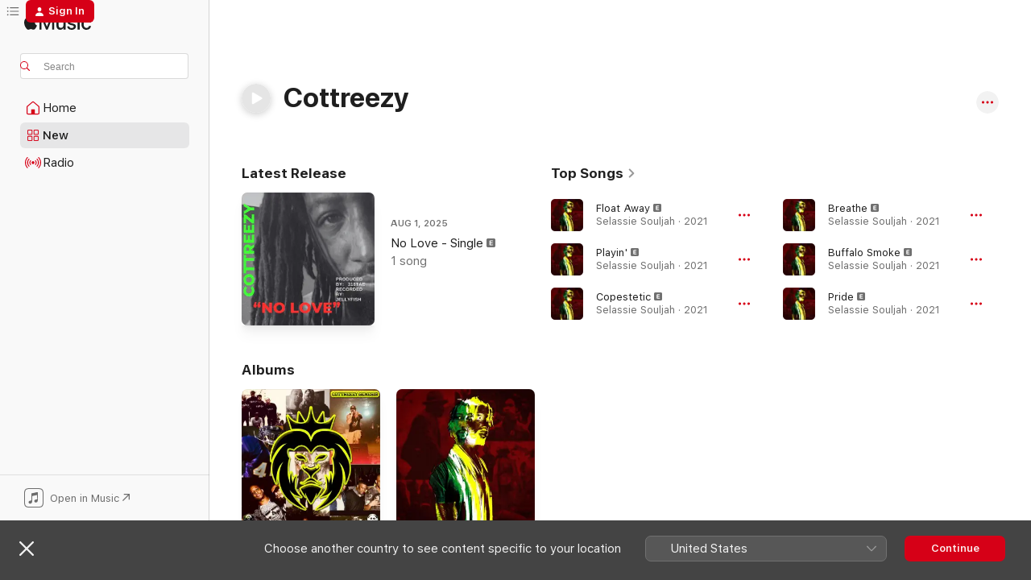

--- FILE ---
content_type: text/html
request_url: https://music.apple.com/ca/artist/cottreezy/1200542562
body_size: 25233
content:
<!DOCTYPE html>
<html dir="ltr" lang="en-CA">
    <head>
        <!-- prettier-ignore -->
        <meta charset="utf-8">
        <!-- prettier-ignore -->
        <meta http-equiv="X-UA-Compatible" content="IE=edge">
        <!-- prettier-ignore -->
        <meta
            name="viewport"
            content="width=device-width,initial-scale=1,interactive-widget=resizes-content"
        >
        <!-- prettier-ignore -->
        <meta name="applicable-device" content="pc,mobile">
        <!-- prettier-ignore -->
        <meta name="referrer" content="strict-origin">
        <!-- prettier-ignore -->
        <link
            rel="apple-touch-icon"
            sizes="180x180"
            href="/assets/favicon/favicon-180.png"
        >
        <!-- prettier-ignore -->
        <link
            rel="icon"
            type="image/png"
            sizes="32x32"
            href="/assets/favicon/favicon-32.png"
        >
        <!-- prettier-ignore -->
        <link
            rel="icon"
            type="image/png"
            sizes="16x16"
            href="/assets/favicon/favicon-16.png"
        >
        <!-- prettier-ignore -->
        <link
            rel="mask-icon"
            href="/assets/favicon/favicon.svg"
            color="#fa233b"
        >
        <!-- prettier-ignore -->
        <link rel="manifest" href="/manifest.json">

        <title>‎Cottreezy - Apple Music</title><!-- HEAD_svelte-1cypuwr_START --><link rel="preconnect" href="//www.apple.com/wss/fonts" crossorigin="anonymous"><link rel="stylesheet" href="//www.apple.com/wss/fonts?families=SF+Pro,v4%7CSF+Pro+Icons,v1&amp;display=swap" type="text/css" referrerpolicy="strict-origin-when-cross-origin"><!-- HEAD_svelte-1cypuwr_END --><!-- HEAD_svelte-eg3hvx_START -->    <meta name="description" content="Listen to music by Cottreezy on Apple Music. Find top songs and albums by Cottreezy, including Float Away, Playin' and more."> <meta name="keywords" content="listen, Cottreezy, music, songs, Hip-Hop/Rap, apple music"> <link rel="canonical" href="https://music.apple.com/ca/artist/cottreezy/1200542562">     <meta name="al:ios:app_store_id" content="1108187390"> <meta name="al:ios:app_name" content="Apple Music"> <meta name="apple:content_id" content="1200542562"> <meta name="apple:title" content="Cottreezy"> <meta name="apple:description" content="Listen to music by Cottreezy on Apple Music. Find top songs and albums by Cottreezy, including Float Away, Playin' and more.">   <meta property="og:title" content="Cottreezy on Apple Music"> <meta property="og:description" content="Listen to music by Cottreezy on Apple Music."> <meta property="og:site_name" content="Apple Music - Web Player"> <meta property="og:url" content="https://music.apple.com/ca/artist/cottreezy/1200542562"> <meta property="og:image" content="https://is1-ssl.mzstatic.com/image/thumb/Music116/v4/02/f7/ea/02f7ea9b-8a2f-590e-8c20-2d530484ca7d/artwork.jpg/1200x630cw.png"> <meta property="og:image:secure_url" content="https://is1-ssl.mzstatic.com/image/thumb/Music116/v4/02/f7/ea/02f7ea9b-8a2f-590e-8c20-2d530484ca7d/artwork.jpg/1200x630cw.png"> <meta property="og:image:alt" content="Cottreezy on Apple Music"> <meta property="og:image:width" content="1200"> <meta property="og:image:height" content="630"> <meta property="og:image:type" content="image/png"> <meta property="og:type" content="music.musician"> <meta property="og:locale" content="en_CA">        <meta name="twitter:title" content="Cottreezy on Apple Music"> <meta name="twitter:description" content="Listen to music by Cottreezy on Apple Music."> <meta name="twitter:site" content="@AppleMusic"> <meta name="twitter:image" content="https://is1-ssl.mzstatic.com/image/thumb/Music116/v4/02/f7/ea/02f7ea9b-8a2f-590e-8c20-2d530484ca7d/artwork.jpg/1200x630cw.png"> <meta name="twitter:image:alt" content="Cottreezy on Apple Music"> <meta name="twitter:card" content="summary_large_image">       <!-- HTML_TAG_START -->
                <script id=schema:music-group type="application/ld+json">
                    {"@context":"http://schema.org","@type":"MusicGroup","name":"Cottreezy","description":"Listen to music by Cottreezy on Apple Music. Find top songs and albums by Cottreezy, including Float Away, Playin' and more.","image":"https://is1-ssl.mzstatic.com/image/thumb/Music116/v4/02/f7/ea/02f7ea9b-8a2f-590e-8c20-2d530484ca7d/artwork.jpg/486x486bb.png","genre":["Hip-Hop/Rap"],"tracks":[{"@type":"MusicRecording","name":"Float Away","duration":"PT2M57S","url":"https://music.apple.com/ca/song/float-away/1555917813","offers":{"@type":"Offer","category":"free","price":0},"audio":{"@type":"AudioObject","potentialAction":{"@type":"ListenAction","expectsAcceptanceOf":{"@type":"Offer","category":"free"},"target":{"@type":"EntryPoint","actionPlatform":"https://music.apple.com/ca/song/float-away/1555917813"}},"name":"Float Away","contentUrl":"https://audio-ssl.itunes.apple.com/itunes-assets/AudioPreview124/v4/3d/10/05/3d1005ee-8897-3ff4-42e0-220553f40b4c/mzaf_10965878230956115147.plus.aac.ep.m4a","duration":"PT2M57S","uploadDate":"2021-03-06","thumbnailUrl":"https://is1-ssl.mzstatic.com/image/thumb/Music124/v4/46/cd/d0/46cdd07d-15b7-ebfc-4a19-7a5b43f02128/artwork.jpg/1200x630cw.png"}},{"@type":"MusicRecording","name":"Playin'","duration":"PT2M43S","url":"https://music.apple.com/ca/song/playin/1555917808","offers":{"@type":"Offer","category":"free","price":0},"audio":{"@type":"AudioObject","potentialAction":{"@type":"ListenAction","expectsAcceptanceOf":{"@type":"Offer","category":"free"},"target":{"@type":"EntryPoint","actionPlatform":"https://music.apple.com/ca/song/playin/1555917808"}},"name":"Playin'","contentUrl":"https://audio-ssl.itunes.apple.com/itunes-assets/AudioPreview124/v4/e3/d3/96/e3d3969d-824c-cf07-2de0-c32e6ad215fe/mzaf_16858132666367457523.plus.aac.ep.m4a","duration":"PT2M43S","uploadDate":"2021-03-06","thumbnailUrl":"https://is1-ssl.mzstatic.com/image/thumb/Music124/v4/46/cd/d0/46cdd07d-15b7-ebfc-4a19-7a5b43f02128/artwork.jpg/1200x630cw.png"}},{"@type":"MusicRecording","name":"Copestetic","duration":"PT3M42S","url":"https://music.apple.com/ca/song/copestetic/1555917804","offers":{"@type":"Offer","category":"free","price":0},"audio":{"@type":"AudioObject","potentialAction":{"@type":"ListenAction","expectsAcceptanceOf":{"@type":"Offer","category":"free"},"target":{"@type":"EntryPoint","actionPlatform":"https://music.apple.com/ca/song/copestetic/1555917804"}},"name":"Copestetic","contentUrl":"https://audio-ssl.itunes.apple.com/itunes-assets/AudioPreview124/v4/06/f5/39/06f5394a-1548-d81a-37fa-812d38e4e682/mzaf_15803180629980994663.plus.aac.ep.m4a","duration":"PT3M42S","uploadDate":"2021-03-06","thumbnailUrl":"https://is1-ssl.mzstatic.com/image/thumb/Music124/v4/46/cd/d0/46cdd07d-15b7-ebfc-4a19-7a5b43f02128/artwork.jpg/1200x630cw.png"}},{"@type":"MusicRecording","name":"Breathe","duration":"PT3M31S","url":"https://music.apple.com/ca/song/breathe/1555917803","offers":{"@type":"Offer","category":"free","price":0},"audio":{"@type":"AudioObject","potentialAction":{"@type":"ListenAction","expectsAcceptanceOf":{"@type":"Offer","category":"free"},"target":{"@type":"EntryPoint","actionPlatform":"https://music.apple.com/ca/song/breathe/1555917803"}},"name":"Breathe","contentUrl":"https://audio-ssl.itunes.apple.com/itunes-assets/AudioPreview114/v4/41/8a/9c/418a9ccc-ed8b-da70-2e32-5177ea00c048/mzaf_1484543727203471966.plus.aac.ep.m4a","duration":"PT3M31S","uploadDate":"2021-03-06","thumbnailUrl":"https://is1-ssl.mzstatic.com/image/thumb/Music124/v4/46/cd/d0/46cdd07d-15b7-ebfc-4a19-7a5b43f02128/artwork.jpg/1200x630cw.png"}},{"@type":"MusicRecording","name":"Buffalo Smoke","duration":"PT3M38S","url":"https://music.apple.com/ca/song/buffalo-smoke/1555917805","offers":{"@type":"Offer","category":"free","price":0},"audio":{"@type":"AudioObject","potentialAction":{"@type":"ListenAction","expectsAcceptanceOf":{"@type":"Offer","category":"free"},"target":{"@type":"EntryPoint","actionPlatform":"https://music.apple.com/ca/song/buffalo-smoke/1555917805"}},"name":"Buffalo Smoke","contentUrl":"https://audio-ssl.itunes.apple.com/itunes-assets/AudioPreview124/v4/0f/53/af/0f53af53-bf2e-59b3-2e65-7ac98f4f905b/mzaf_14984830045993772596.plus.aac.ep.m4a","duration":"PT3M38S","uploadDate":"2021-03-06","thumbnailUrl":"https://is1-ssl.mzstatic.com/image/thumb/Music124/v4/46/cd/d0/46cdd07d-15b7-ebfc-4a19-7a5b43f02128/artwork.jpg/1200x630cw.png"}},{"@type":"MusicRecording","name":"Pride","duration":"PT3M18S","url":"https://music.apple.com/ca/song/pride/1555917811","offers":{"@type":"Offer","category":"free","price":0},"audio":{"@type":"AudioObject","potentialAction":{"@type":"ListenAction","expectsAcceptanceOf":{"@type":"Offer","category":"free"},"target":{"@type":"EntryPoint","actionPlatform":"https://music.apple.com/ca/song/pride/1555917811"}},"name":"Pride","contentUrl":"https://audio-ssl.itunes.apple.com/itunes-assets/AudioPreview124/v4/6c/3b/bd/6c3bbd55-6c42-26a5-93f4-cb8bfcbfb5f9/mzaf_15922238653397009266.plus.aac.ep.m4a","duration":"PT3M18S","uploadDate":"2021-03-06","thumbnailUrl":"https://is1-ssl.mzstatic.com/image/thumb/Music124/v4/46/cd/d0/46cdd07d-15b7-ebfc-4a19-7a5b43f02128/artwork.jpg/1200x630cw.png"}},{"@type":"MusicRecording","name":"Around Me","duration":"PT4M","url":"https://music.apple.com/ca/song/around-me/1555917809","offers":{"@type":"Offer","category":"free","price":0},"audio":{"@type":"AudioObject","potentialAction":{"@type":"ListenAction","expectsAcceptanceOf":{"@type":"Offer","category":"free"},"target":{"@type":"EntryPoint","actionPlatform":"https://music.apple.com/ca/song/around-me/1555917809"}},"name":"Around Me","contentUrl":"https://audio-ssl.itunes.apple.com/itunes-assets/AudioPreview114/v4/9c/5c/b0/9c5cb040-f670-aeb4-1fec-bd5c1abed6af/mzaf_6671020678547497665.plus.aac.ep.m4a","duration":"PT4M","uploadDate":"2021-03-06","thumbnailUrl":"https://is1-ssl.mzstatic.com/image/thumb/Music124/v4/46/cd/d0/46cdd07d-15b7-ebfc-4a19-7a5b43f02128/artwork.jpg/1200x630cw.png"}},{"@type":"MusicRecording","name":"Coconut Water","duration":"PT3M42S","url":"https://music.apple.com/ca/song/coconut-water/1555917806","offers":{"@type":"Offer","category":"free","price":0},"audio":{"@type":"AudioObject","potentialAction":{"@type":"ListenAction","expectsAcceptanceOf":{"@type":"Offer","category":"free"},"target":{"@type":"EntryPoint","actionPlatform":"https://music.apple.com/ca/song/coconut-water/1555917806"}},"name":"Coconut Water","contentUrl":"https://audio-ssl.itunes.apple.com/itunes-assets/AudioPreview124/v4/bb/9a/8d/bb9a8dac-a5d3-c29f-3b14-fba446989456/mzaf_642639259458593855.plus.aac.ep.m4a","duration":"PT3M42S","uploadDate":"2021-03-06","thumbnailUrl":"https://is1-ssl.mzstatic.com/image/thumb/Music124/v4/46/cd/d0/46cdd07d-15b7-ebfc-4a19-7a5b43f02128/artwork.jpg/1200x630cw.png"}},{"@type":"MusicRecording","name":"Herbalist (feat. XxHapo)","duration":"PT3M50S","url":"https://music.apple.com/ca/song/herbalist-feat-xxhapo/1555917810","offers":{"@type":"Offer","category":"free","price":0},"audio":{"@type":"AudioObject","potentialAction":{"@type":"ListenAction","expectsAcceptanceOf":{"@type":"Offer","category":"free"},"target":{"@type":"EntryPoint","actionPlatform":"https://music.apple.com/ca/song/herbalist-feat-xxhapo/1555917810"}},"name":"Herbalist (feat. XxHapo)","contentUrl":"https://audio-ssl.itunes.apple.com/itunes-assets/AudioPreview114/v4/c6/09/df/c609df9c-dc75-5fc8-511d-0507c07bfe68/mzaf_13610328778556570436.plus.aac.ep.m4a","duration":"PT3M50S","uploadDate":"2021-03-06","thumbnailUrl":"https://is1-ssl.mzstatic.com/image/thumb/Music124/v4/46/cd/d0/46cdd07d-15b7-ebfc-4a19-7a5b43f02128/artwork.jpg/1200x630cw.png"}},{"@type":"MusicRecording","name":"Timeless","duration":"PT3M38S","url":"https://music.apple.com/ca/song/timeless/1555917814","offers":{"@type":"Offer","category":"free","price":0},"audio":{"@type":"AudioObject","potentialAction":{"@type":"ListenAction","expectsAcceptanceOf":{"@type":"Offer","category":"free"},"target":{"@type":"EntryPoint","actionPlatform":"https://music.apple.com/ca/song/timeless/1555917814"}},"name":"Timeless","contentUrl":"https://audio-ssl.itunes.apple.com/itunes-assets/AudioPreview124/v4/33/10/78/33107882-097d-a93e-1069-2a8afa0e6349/mzaf_11767003200285690015.plus.aac.ep.m4a","duration":"PT3M38S","uploadDate":"2021-03-06","thumbnailUrl":"https://is1-ssl.mzstatic.com/image/thumb/Music124/v4/46/cd/d0/46cdd07d-15b7-ebfc-4a19-7a5b43f02128/artwork.jpg/1200x630cw.png"}},{"@type":"MusicRecording","name":"My Side","duration":"PT3M32S","url":"https://music.apple.com/ca/song/my-side/1555917812","offers":{"@type":"Offer","category":"free","price":0},"audio":{"@type":"AudioObject","potentialAction":{"@type":"ListenAction","expectsAcceptanceOf":{"@type":"Offer","category":"free"},"target":{"@type":"EntryPoint","actionPlatform":"https://music.apple.com/ca/song/my-side/1555917812"}},"name":"My Side","contentUrl":"https://audio-ssl.itunes.apple.com/itunes-assets/AudioPreview114/v4/0f/65/35/0f65358d-66ee-13cd-f4d5-54234fe00c3f/mzaf_2699340729198672011.plus.aac.ep.m4a","duration":"PT3M32S","uploadDate":"2021-03-06","thumbnailUrl":"https://is1-ssl.mzstatic.com/image/thumb/Music124/v4/46/cd/d0/46cdd07d-15b7-ebfc-4a19-7a5b43f02128/artwork.jpg/1200x630cw.png"}},{"@type":"MusicRecording","name":"No Love","duration":"PT3M9S","url":"https://music.apple.com/ca/song/no-love/1830248127","offers":{"@type":"Offer","category":"free","price":0},"audio":{"@type":"AudioObject","potentialAction":{"@type":"ListenAction","expectsAcceptanceOf":{"@type":"Offer","category":"free"},"target":{"@type":"EntryPoint","actionPlatform":"https://music.apple.com/ca/song/no-love/1830248127"}},"name":"No Love","contentUrl":"https://audio-ssl.itunes.apple.com/itunes-assets/AudioPreview221/v4/b0/8b/5d/b08b5d1a-f63e-de45-2fd1-e85b340e20cd/mzaf_4019246054933899221.plus.aac.ep.m4a","duration":"PT3M9S","uploadDate":"2025-08-01","thumbnailUrl":"https://is1-ssl.mzstatic.com/image/thumb/Music211/v4/a8/7e/ff/a87eff22-6667-5d84-2931-c08fe69895eb/artwork.jpg/1200x630cw.png"}},{"@type":"MusicRecording","name":"Razor","duration":"PT2M18S","url":"https://music.apple.com/ca/song/razor/1662007607","offers":{"@type":"Offer","category":"free","price":0},"audio":{"@type":"AudioObject","potentialAction":{"@type":"ListenAction","expectsAcceptanceOf":{"@type":"Offer","category":"free"},"target":{"@type":"EntryPoint","actionPlatform":"https://music.apple.com/ca/song/razor/1662007607"}},"name":"Razor","contentUrl":"https://audio-ssl.itunes.apple.com/itunes-assets/AudioPreview123/v4/e3/40/14/e34014da-5b02-0976-1a5c-4dab1b394948/mzaf_6003437591530726969.plus.aac.p.m4a","duration":"PT2M18S","uploadDate":"2022-12-29","thumbnailUrl":"https://is1-ssl.mzstatic.com/image/thumb/Music123/v4/c3/6a/3b/c36a3b09-8c6c-4c9d-536b-3b3f30a6fef4/artwork.jpg/1200x630cw.png"}},{"@type":"MusicRecording","name":"Storm (feat. Cottreezy)","duration":"PT3M29S","url":"https://music.apple.com/ca/song/storm-feat-cottreezy/1652450554","offers":{"@type":"Offer","category":"free","price":0},"audio":{"@type":"AudioObject","potentialAction":{"@type":"ListenAction","expectsAcceptanceOf":{"@type":"Offer","category":"free"},"target":{"@type":"EntryPoint","actionPlatform":"https://music.apple.com/ca/song/storm-feat-cottreezy/1652450554"}},"name":"Storm (feat. Cottreezy)","contentUrl":"https://audio-ssl.itunes.apple.com/itunes-assets/AudioPreview122/v4/ad/82/49/ad82495b-79fb-373e-b879-b279b2570a7f/mzaf_4900167245235786701.plus.aac.ep.m4a","duration":"PT3M29S","uploadDate":"2022-11-17","thumbnailUrl":"https://is1-ssl.mzstatic.com/image/thumb/Music122/v4/af/42/16/af421609-1935-5661-08ce-1a89d3677080/artwork.jpg/1200x630cw.png"}},{"@type":"MusicRecording","name":"Grind Don't Stop","duration":"PT1M57S","url":"https://music.apple.com/ca/song/grind-dont-stop/1615461764","offers":{"@type":"Offer","category":"free","price":0},"audio":{"@type":"AudioObject","potentialAction":{"@type":"ListenAction","expectsAcceptanceOf":{"@type":"Offer","category":"free"},"target":{"@type":"EntryPoint","actionPlatform":"https://music.apple.com/ca/song/grind-dont-stop/1615461764"}},"name":"Grind Don't Stop","contentUrl":"https://audio-ssl.itunes.apple.com/itunes-assets/AudioPreview126/v4/bc/49/10/bc491007-4f06-6139-34b0-3a2390e3cb39/mzaf_16858456972049896219.plus.aac.p.m4a","duration":"PT1M57S","uploadDate":"2022-03-26","thumbnailUrl":"https://is1-ssl.mzstatic.com/image/thumb/Music112/v4/d4/83/70/d48370a5-f32b-1a4d-68c3-7b13a7a5cdbd/artwork.jpg/1200x630cw.png"}},{"@type":"MusicRecording","name":"Shit Real","duration":"PT3M34S","url":"https://music.apple.com/ca/song/shit-real/1615461763","offers":{"@type":"Offer","category":"free","price":0},"audio":{"@type":"AudioObject","potentialAction":{"@type":"ListenAction","expectsAcceptanceOf":{"@type":"Offer","category":"free"},"target":{"@type":"EntryPoint","actionPlatform":"https://music.apple.com/ca/song/shit-real/1615461763"}},"name":"Shit Real","contentUrl":"https://audio-ssl.itunes.apple.com/itunes-assets/AudioPreview116/v4/a2/44/d3/a244d353-b707-e09e-5c84-a665709db95f/mzaf_17520245474088830247.plus.aac.ep.m4a","duration":"PT3M34S","uploadDate":"2022-03-26","thumbnailUrl":"https://is1-ssl.mzstatic.com/image/thumb/Music112/v4/d4/83/70/d48370a5-f32b-1a4d-68c3-7b13a7a5cdbd/artwork.jpg/1200x630cw.png"}},{"@type":"MusicRecording","name":"Hail Mary","duration":"PT3M25S","url":"https://music.apple.com/ca/song/hail-mary/1615461762","offers":{"@type":"Offer","category":"free","price":0},"audio":{"@type":"AudioObject","potentialAction":{"@type":"ListenAction","expectsAcceptanceOf":{"@type":"Offer","category":"free"},"target":{"@type":"EntryPoint","actionPlatform":"https://music.apple.com/ca/song/hail-mary/1615461762"}},"name":"Hail Mary","contentUrl":"https://audio-ssl.itunes.apple.com/itunes-assets/AudioPreview122/v4/a6/46/f9/a646f9da-05f9-78af-a2b2-c635352e51da/mzaf_13667935101734617752.plus.aac.ep.m4a","duration":"PT3M25S","uploadDate":"2022-03-26","thumbnailUrl":"https://is1-ssl.mzstatic.com/image/thumb/Music112/v4/d4/83/70/d48370a5-f32b-1a4d-68c3-7b13a7a5cdbd/artwork.jpg/1200x630cw.png"}},{"@type":"MusicRecording","name":"Came To Do","duration":"PT2M45S","url":"https://music.apple.com/ca/song/came-to-do/1615461761","offers":{"@type":"Offer","category":"free","price":0},"audio":{"@type":"AudioObject","potentialAction":{"@type":"ListenAction","expectsAcceptanceOf":{"@type":"Offer","category":"free"},"target":{"@type":"EntryPoint","actionPlatform":"https://music.apple.com/ca/song/came-to-do/1615461761"}},"name":"Came To Do","contentUrl":"https://audio-ssl.itunes.apple.com/itunes-assets/AudioPreview116/v4/55/44/b0/5544b03e-1830-84c1-1ecc-a0d0c7b0178e/mzaf_1629131179287904085.plus.aac.ep.m4a","duration":"PT2M45S","uploadDate":"2022-03-26","thumbnailUrl":"https://is1-ssl.mzstatic.com/image/thumb/Music112/v4/d4/83/70/d48370a5-f32b-1a4d-68c3-7b13a7a5cdbd/artwork.jpg/1200x630cw.png"}},{"@type":"MusicRecording","name":"Wave","duration":"PT3M38S","url":"https://music.apple.com/ca/song/wave/1615461760","offers":{"@type":"Offer","category":"free","price":0},"audio":{"@type":"AudioObject","potentialAction":{"@type":"ListenAction","expectsAcceptanceOf":{"@type":"Offer","category":"free"},"target":{"@type":"EntryPoint","actionPlatform":"https://music.apple.com/ca/song/wave/1615461760"}},"name":"Wave","contentUrl":"https://audio-ssl.itunes.apple.com/itunes-assets/AudioPreview126/v4/6e/63/48/6e6348e0-725c-191c-c742-a5144269e6c6/mzaf_3975479204985291299.plus.aac.ep.m4a","duration":"PT3M38S","uploadDate":"2022-03-26","thumbnailUrl":"https://is1-ssl.mzstatic.com/image/thumb/Music112/v4/d4/83/70/d48370a5-f32b-1a4d-68c3-7b13a7a5cdbd/artwork.jpg/1200x630cw.png"}},{"@type":"MusicRecording","name":"North","duration":"PT4M8S","url":"https://music.apple.com/ca/song/north/1615461759","offers":{"@type":"Offer","category":"free","price":0},"audio":{"@type":"AudioObject","potentialAction":{"@type":"ListenAction","expectsAcceptanceOf":{"@type":"Offer","category":"free"},"target":{"@type":"EntryPoint","actionPlatform":"https://music.apple.com/ca/song/north/1615461759"}},"name":"North","contentUrl":"https://audio-ssl.itunes.apple.com/itunes-assets/AudioPreview116/v4/2f/06/80/2f068018-0e18-cea2-474b-a36c7767b21a/mzaf_1078066888570648436.plus.aac.ep.m4a","duration":"PT4M8S","uploadDate":"2022-03-26","thumbnailUrl":"https://is1-ssl.mzstatic.com/image/thumb/Music112/v4/d4/83/70/d48370a5-f32b-1a4d-68c3-7b13a7a5cdbd/artwork.jpg/1200x630cw.png"}},{"@type":"MusicRecording","name":"Fire Weed","duration":"PT4M","url":"https://music.apple.com/ca/song/fire-weed/1615461758","offers":{"@type":"Offer","category":"free","price":0},"audio":{"@type":"AudioObject","potentialAction":{"@type":"ListenAction","expectsAcceptanceOf":{"@type":"Offer","category":"free"},"target":{"@type":"EntryPoint","actionPlatform":"https://music.apple.com/ca/song/fire-weed/1615461758"}},"name":"Fire Weed","contentUrl":"https://audio-ssl.itunes.apple.com/itunes-assets/AudioPreview126/v4/c8/4d/9d/c84d9ddd-c6a2-e860-c149-ebedccccfab3/mzaf_7605867954995498824.plus.aac.ep.m4a","duration":"PT4M","uploadDate":"2022-03-26","thumbnailUrl":"https://is1-ssl.mzstatic.com/image/thumb/Music112/v4/d4/83/70/d48370a5-f32b-1a4d-68c3-7b13a7a5cdbd/artwork.jpg/1200x630cw.png"}},{"@type":"MusicRecording","name":"Pain","duration":"PT2M48S","url":"https://music.apple.com/ca/song/pain/1592579462","offers":{"@type":"Offer","category":"free","price":0},"audio":{"@type":"AudioObject","potentialAction":{"@type":"ListenAction","expectsAcceptanceOf":{"@type":"Offer","category":"free"},"target":{"@type":"EntryPoint","actionPlatform":"https://music.apple.com/ca/song/pain/1592579462"}},"name":"Pain","contentUrl":"https://audio-ssl.itunes.apple.com/itunes-assets/AudioPreview116/v4/fe/5f/7f/fe5f7f34-73c1-2dda-c548-44da1906031b/mzaf_8841150175213116142.plus.aac.ep.m4a","duration":"PT2M48S","uploadDate":"2021-10-28","thumbnailUrl":"https://is1-ssl.mzstatic.com/image/thumb/Music116/v4/02/f7/ea/02f7ea9b-8a2f-590e-8c20-2d530484ca7d/artwork.jpg/1200x630cw.png"}},{"@type":"MusicRecording","name":"I Know","duration":"PT2M27S","url":"https://music.apple.com/ca/song/i-know/1588498933","offers":{"@type":"Offer","category":"free","price":0},"audio":{"@type":"AudioObject","potentialAction":{"@type":"ListenAction","expectsAcceptanceOf":{"@type":"Offer","category":"free"},"target":{"@type":"EntryPoint","actionPlatform":"https://music.apple.com/ca/song/i-know/1588498933"}},"name":"I Know","contentUrl":"https://audio-ssl.itunes.apple.com/itunes-assets/AudioPreview115/v4/45/30/a3/4530a343-c159-2e01-beca-78057105910a/mzaf_17809713794183666897.plus.aac.p.m4a","duration":"PT2M27S","uploadDate":"2021-10-01","thumbnailUrl":"https://is1-ssl.mzstatic.com/image/thumb/Music125/v4/35/fa/3d/35fa3d0a-04d6-af06-aea4-24cc78b2d0c7/artwork.jpg/1200x630cw.png"}},{"@type":"MusicRecording","name":"What I See","duration":"PT3M3S","url":"https://music.apple.com/ca/song/what-i-see/1575657725","offers":{"@type":"Offer","category":"free","price":0},"audio":{"@type":"AudioObject","potentialAction":{"@type":"ListenAction","expectsAcceptanceOf":{"@type":"Offer","category":"free"},"target":{"@type":"EntryPoint","actionPlatform":"https://music.apple.com/ca/song/what-i-see/1575657725"}},"name":"What I See","contentUrl":"https://audio-ssl.itunes.apple.com/itunes-assets/AudioPreview115/v4/20/8b/46/208b46a6-03d3-ae58-5962-7edf92c0873a/mzaf_17362350682158466461.plus.aac.ep.m4a","duration":"PT3M3S","uploadDate":"2021-07-16","thumbnailUrl":"https://is1-ssl.mzstatic.com/image/thumb/Music125/v4/84/36/1b/84361be3-9f7d-3062-bd99-aca7b11c8001/artwork.jpg/1200x630cw.png"}}],"albums":[{"@type":"MusicAlbum","image":"https://is1-ssl.mzstatic.com/image/thumb/Music112/v4/d4/83/70/d48370a5-f32b-1a4d-68c3-7b13a7a5cdbd/artwork.jpg/486x486bb.png","url":"https://music.apple.com/ca/album/cottreezy-genesis/1615461757","name":"Cottreezy Genesis","byArtist":{"@type":"MusicGroup","url":"https://music.apple.com/ca/artist/cottreezy/1200542562","name":"Cottreezy"}},{"@type":"MusicAlbum","image":"https://is1-ssl.mzstatic.com/image/thumb/Music124/v4/46/cd/d0/46cdd07d-15b7-ebfc-4a19-7a5b43f02128/artwork.jpg/486x486bb.png","url":"https://music.apple.com/ca/album/selassie-souljah/1555917797","name":"Selassie Souljah","byArtist":{"@type":"MusicGroup","url":"https://music.apple.com/ca/artist/cottreezy/1200542562","name":"Cottreezy"}}],"url":"https://music.apple.com/ca/artist/cottreezy/1200542562","potentialAction":{"@type":"ListenAction","expectsAcceptanceOf":{"@type":"Offer","category":"free"},"target":{"@type":"EntryPoint","actionPlatform":"https://music.apple.com/ca/artist/cottreezy/1200542562"}}}
                </script>
                <!-- HTML_TAG_END -->    <!-- HEAD_svelte-eg3hvx_END -->
      <script type="module" crossorigin src="/assets/index~8a6f659a1b.js"></script>
      <link rel="stylesheet" href="/assets/index~99bed3cf08.css">
      <script type="module">import.meta.url;import("_").catch(()=>1);async function* g(){};window.__vite_is_modern_browser=true;</script>
      <script type="module">!function(){if(window.__vite_is_modern_browser)return;console.warn("vite: loading legacy chunks, syntax error above and the same error below should be ignored");var e=document.getElementById("vite-legacy-polyfill"),n=document.createElement("script");n.src=e.src,n.onload=function(){System.import(document.getElementById('vite-legacy-entry').getAttribute('data-src'))},document.body.appendChild(n)}();</script>
    </head>
    <body>
        <script src="/assets/focus-visible/focus-visible.min.js"></script>
        
        <script
            async
            src="/includes/js-cdn/musickit/v3/amp/musickit.js"
        ></script>
        <script
            type="module"
            async
            src="/includes/js-cdn/musickit/v3/components/musickit-components/musickit-components.esm.js"
        ></script>
        <script
            nomodule
            async
            src="/includes/js-cdn/musickit/v3/components/musickit-components/musickit-components.js"
        ></script>
        <svg style="display: none" xmlns="http://www.w3.org/2000/svg">
            <symbol id="play-circle-fill" viewBox="0 0 60 60">
                <path
                    class="icon-circle-fill__circle"
                    fill="var(--iconCircleFillBG, transparent)"
                    d="M30 60c16.411 0 30-13.617 30-30C60 13.588 46.382 0 29.971 0 13.588 0 .001 13.588.001 30c0 16.383 13.617 30 30 30Z"
                />
                <path
                    fill="var(--iconFillArrow, var(--keyColor, black))"
                    d="M24.411 41.853c-1.41.853-3.028.177-3.028-1.294V19.47c0-1.44 1.735-2.058 3.028-1.294l17.265 10.235a1.89 1.89 0 0 1 0 3.265L24.411 41.853Z"
                />
            </symbol>
        </svg>
        <div class="body-container">
              <div class="app-container svelte-t3vj1e" data-testid="app-container">   <div class="header svelte-rjjbqs" data-testid="header"><nav data-testid="navigation" class="navigation svelte-13li0vp"><div class="navigation__header svelte-13li0vp"><div data-testid="logo" class="logo svelte-1o7dz8w"> <a aria-label="Apple Music" role="img" href="https://music.apple.com/ca/home" class="svelte-1o7dz8w"><svg height="20" viewBox="0 0 83 20" width="83" xmlns="http://www.w3.org/2000/svg" class="logo" aria-hidden="true"><path d="M34.752 19.746V6.243h-.088l-5.433 13.503h-2.074L21.711 6.243h-.087v13.503h-2.548V1.399h3.235l5.833 14.621h.1l5.82-14.62h3.248v18.347h-2.56zm16.649 0h-2.586v-2.263h-.062c-.725 1.602-2.061 2.504-4.072 2.504-2.86 0-4.61-1.894-4.61-4.958V6.37h2.698v8.125c0 2.034.95 3.127 2.81 3.127 1.95 0 3.124-1.373 3.124-3.458V6.37H51.4v13.376zm7.394-13.618c3.06 0 5.046 1.73 5.134 4.196h-2.536c-.15-1.296-1.087-2.11-2.598-2.11-1.462 0-2.436.724-2.436 1.793 0 .839.6 1.41 2.023 1.741l2.136.496c2.686.636 3.71 1.704 3.71 3.636 0 2.442-2.236 4.12-5.333 4.12-3.285 0-5.26-1.64-5.509-4.183h2.673c.25 1.398 1.187 2.085 2.836 2.085 1.623 0 2.623-.687 2.623-1.78 0-.865-.487-1.373-1.924-1.704l-2.136-.508c-2.498-.585-3.735-1.806-3.735-3.75 0-2.391 2.049-4.032 5.072-4.032zM66.1 2.836c0-.878.7-1.577 1.561-1.577.862 0 1.55.7 1.55 1.577 0 .864-.688 1.576-1.55 1.576a1.573 1.573 0 0 1-1.56-1.576zm.212 3.534h2.698v13.376h-2.698zm14.089 4.603c-.275-1.424-1.324-2.556-3.085-2.556-2.086 0-3.46 1.767-3.46 4.64 0 2.938 1.386 4.642 3.485 4.642 1.66 0 2.748-.928 3.06-2.48H83C82.713 18.067 80.477 20 77.317 20c-3.76 0-6.208-2.62-6.208-6.942 0-4.247 2.448-6.93 6.183-6.93 3.385 0 5.446 2.213 5.683 4.845h-2.573zM10.824 3.189c-.698.834-1.805 1.496-2.913 1.398-.145-1.128.41-2.33 1.036-3.065C9.644.662 10.848.05 11.835 0c.121 1.178-.336 2.33-1.01 3.19zm.999 1.619c.624.049 2.425.244 3.578 1.98-.096.074-2.137 1.272-2.113 3.79.024 3.01 2.593 4.012 2.617 4.037-.024.074-.407 1.419-1.344 2.812-.817 1.224-1.657 2.422-3.002 2.447-1.297.024-1.73-.783-3.218-.783-1.489 0-1.97.758-3.194.807-1.297.048-2.28-1.297-3.097-2.52C.368 14.908-.904 10.408.825 7.375c.84-1.516 2.377-2.47 4.034-2.495 1.273-.023 2.45.857 3.218.857.769 0 2.137-1.027 3.746-.93z"></path></svg></a>   </div> <div class="search-input-wrapper svelte-nrtdem" data-testid="search-input"><div data-testid="amp-search-input" aria-controls="search-suggestions" aria-expanded="false" aria-haspopup="listbox" aria-owns="search-suggestions" class="search-input-container svelte-rg26q6" tabindex="-1" role=""><div class="flex-container svelte-rg26q6"><form id="search-input-form" class="svelte-rg26q6"><svg height="16" width="16" viewBox="0 0 16 16" class="search-svg" aria-hidden="true"><path d="M11.87 10.835c.018.015.035.03.051.047l3.864 3.863a.735.735 0 1 1-1.04 1.04l-3.863-3.864a.744.744 0 0 1-.047-.051 6.667 6.667 0 1 1 1.035-1.035zM6.667 12a5.333 5.333 0 1 0 0-10.667 5.333 5.333 0 0 0 0 10.667z"></path></svg> <input aria-autocomplete="list" aria-multiline="false" aria-controls="search-suggestions" aria-label="Search" placeholder="Search" spellcheck="false" autocomplete="off" autocorrect="off" autocapitalize="off" type="text" inputmode="search" class="search-input__text-field svelte-rg26q6" data-testid="search-input__text-field"></form> </div> <div data-testid="search-scope-bar"></div>   </div> </div></div> <div data-testid="navigation-content" class="navigation__content svelte-13li0vp" id="navigation" aria-hidden="false"><div class="navigation__scrollable-container svelte-13li0vp"><div data-testid="navigation-items-primary" class="navigation-items navigation-items--primary svelte-ng61m8"> <ul class="navigation-items__list svelte-ng61m8">  <li class="navigation-item navigation-item__home svelte-1a5yt87" aria-selected="false" data-testid="navigation-item"> <a href="https://music.apple.com/ca/home" class="navigation-item__link svelte-1a5yt87" role="button" data-testid="home" aria-pressed="false"><div class="navigation-item__content svelte-zhx7t9"> <span class="navigation-item__icon svelte-zhx7t9"> <svg width="24" height="24" viewBox="0 0 24 24" xmlns="http://www.w3.org/2000/svg" aria-hidden="true"><path d="M5.93 20.16a1.94 1.94 0 0 1-1.43-.502c-.334-.335-.502-.794-.502-1.393v-7.142c0-.362.062-.688.177-.953.123-.264.326-.529.6-.75l6.145-5.157c.176-.141.344-.247.52-.318.176-.07.362-.105.564-.105.194 0 .388.035.565.105.176.07.352.177.52.318l6.146 5.158c.273.23.467.476.59.75.124.264.177.59.177.96v7.134c0 .59-.159 1.058-.503 1.393-.335.335-.811.503-1.428.503H5.929Zm12.14-1.172c.221 0 .406-.07.547-.212a.688.688 0 0 0 .22-.511v-7.142c0-.177-.026-.344-.087-.459a.97.97 0 0 0-.265-.353l-6.154-5.149a.756.756 0 0 0-.177-.115.37.37 0 0 0-.15-.035.37.37 0 0 0-.158.035l-.177.115-6.145 5.15a.982.982 0 0 0-.274.352 1.13 1.13 0 0 0-.088.468v7.133c0 .203.08.379.23.511a.744.744 0 0 0 .546.212h12.133Zm-8.323-4.7c0-.176.062-.326.177-.432a.6.6 0 0 1 .423-.159h3.315c.176 0 .326.053.432.16s.159.255.159.431v4.973H9.756v-4.973Z"></path></svg> </span> <span class="navigation-item__label svelte-zhx7t9"> Home </span> </div></a>  </li>  <li class="navigation-item navigation-item__new svelte-1a5yt87" aria-selected="false" data-testid="navigation-item"> <a href="https://music.apple.com/ca/new" class="navigation-item__link svelte-1a5yt87" role="button" data-testid="new" aria-pressed="false"><div class="navigation-item__content svelte-zhx7t9"> <span class="navigation-item__icon svelte-zhx7t9"> <svg height="24" viewBox="0 0 24 24" width="24" aria-hidden="true"><path d="M9.92 11.354c.966 0 1.453-.487 1.453-1.49v-3.4c0-1.004-.487-1.483-1.453-1.483H6.452C5.487 4.981 5 5.46 5 6.464v3.4c0 1.003.487 1.49 1.452 1.49zm7.628 0c.965 0 1.452-.487 1.452-1.49v-3.4c0-1.004-.487-1.483-1.452-1.483h-3.46c-.974 0-1.46.479-1.46 1.483v3.4c0 1.003.486 1.49 1.46 1.49zm-7.65-1.073h-3.43c-.266 0-.396-.137-.396-.418v-3.4c0-.273.13-.41.396-.41h3.43c.265 0 .402.137.402.41v3.4c0 .281-.137.418-.403.418zm7.634 0h-3.43c-.273 0-.402-.137-.402-.418v-3.4c0-.273.129-.41.403-.41h3.43c.265 0 .395.137.395.41v3.4c0 .281-.13.418-.396.418zm-7.612 8.7c.966 0 1.453-.48 1.453-1.483v-3.407c0-.996-.487-1.483-1.453-1.483H6.452c-.965 0-1.452.487-1.452 1.483v3.407c0 1.004.487 1.483 1.452 1.483zm7.628 0c.965 0 1.452-.48 1.452-1.483v-3.407c0-.996-.487-1.483-1.452-1.483h-3.46c-.974 0-1.46.487-1.46 1.483v3.407c0 1.004.486 1.483 1.46 1.483zm-7.65-1.072h-3.43c-.266 0-.396-.137-.396-.41v-3.4c0-.282.13-.418.396-.418h3.43c.265 0 .402.136.402.418v3.4c0 .273-.137.41-.403.41zm7.634 0h-3.43c-.273 0-.402-.137-.402-.41v-3.4c0-.282.129-.418.403-.418h3.43c.265 0 .395.136.395.418v3.4c0 .273-.13.41-.396.41z" fill-opacity=".95"></path></svg> </span> <span class="navigation-item__label svelte-zhx7t9"> New </span> </div></a>  </li>  <li class="navigation-item navigation-item__radio svelte-1a5yt87" aria-selected="false" data-testid="navigation-item"> <a href="https://music.apple.com/ca/radio" class="navigation-item__link svelte-1a5yt87" role="button" data-testid="radio" aria-pressed="false"><div class="navigation-item__content svelte-zhx7t9"> <span class="navigation-item__icon svelte-zhx7t9"> <svg width="24" height="24" viewBox="0 0 24 24" xmlns="http://www.w3.org/2000/svg" aria-hidden="true"><path d="M19.359 18.57C21.033 16.818 22 14.461 22 11.89s-.967-4.93-2.641-6.68c-.276-.292-.653-.26-.868-.023-.222.246-.176.591.085.868 1.466 1.535 2.272 3.593 2.272 5.835 0 2.241-.806 4.3-2.272 5.835-.261.268-.307.621-.085.86.215.245.592.276.868-.016zm-13.85.014c.222-.238.176-.59-.085-.86-1.474-1.535-2.272-3.593-2.272-5.834 0-2.242.798-4.3 2.272-5.835.261-.277.307-.622.085-.868-.215-.238-.592-.269-.868.023C2.967 6.96 2 9.318 2 11.89s.967 4.929 2.641 6.68c.276.29.653.26.868.014zm1.957-1.873c.223-.253.162-.583-.1-.867-.951-1.068-1.473-2.45-1.473-3.954 0-1.505.522-2.887 1.474-3.954.26-.284.322-.614.1-.876-.23-.26-.622-.26-.891.039-1.175 1.274-1.827 2.963-1.827 4.79 0 1.82.652 3.517 1.827 4.784.269.3.66.307.89.038zm9.958-.038c1.175-1.267 1.827-2.964 1.827-4.783 0-1.828-.652-3.517-1.827-4.791-.269-.3-.66-.3-.89-.039-.23.262-.162.592.092.876.96 1.067 1.481 2.449 1.481 3.954 0 1.504-.522 2.886-1.481 3.954-.254.284-.323.614-.092.867.23.269.621.261.89-.038zm-8.061-1.966c.23-.26.13-.568-.092-.883-.415-.522-.63-1.197-.63-1.934 0-.737.215-1.413.63-1.943.222-.307.322-.614.092-.875s-.653-.261-.906.054a4.385 4.385 0 0 0-.968 2.764 4.38 4.38 0 0 0 .968 2.756c.253.322.675.322.906.061zm6.18-.061a4.38 4.38 0 0 0 .968-2.756 4.385 4.385 0 0 0-.968-2.764c-.253-.315-.675-.315-.906-.054-.23.261-.138.568.092.875.415.53.63 1.206.63 1.943 0 .737-.215 1.412-.63 1.934-.23.315-.322.622-.092.883s.653.261.906-.061zm-3.547-.967c.96 0 1.789-.814 1.789-1.797s-.83-1.789-1.789-1.789c-.96 0-1.781.806-1.781 1.789 0 .983.821 1.797 1.781 1.797z"></path></svg> </span> <span class="navigation-item__label svelte-zhx7t9"> Radio </span> </div></a>  </li>  <li class="navigation-item navigation-item__search svelte-1a5yt87" aria-selected="false" data-testid="navigation-item"> <a href="https://music.apple.com/ca/search" class="navigation-item__link svelte-1a5yt87" role="button" data-testid="search" aria-pressed="false"><div class="navigation-item__content svelte-zhx7t9"> <span class="navigation-item__icon svelte-zhx7t9"> <svg height="24" viewBox="0 0 24 24" width="24" aria-hidden="true"><path d="M17.979 18.553c.476 0 .813-.366.813-.835a.807.807 0 0 0-.235-.586l-3.45-3.457a5.61 5.61 0 0 0 1.158-3.413c0-3.098-2.535-5.633-5.633-5.633C7.542 4.63 5 7.156 5 10.262c0 3.098 2.534 5.632 5.632 5.632a5.614 5.614 0 0 0 3.274-1.055l3.472 3.472a.835.835 0 0 0 .6.242zm-7.347-3.875c-2.417 0-4.416-2-4.416-4.416 0-2.417 2-4.417 4.416-4.417 2.417 0 4.417 2 4.417 4.417s-2 4.416-4.417 4.416z" fill-opacity=".95"></path></svg> </span> <span class="navigation-item__label svelte-zhx7t9"> Search </span> </div></a>  </li></ul> </div>   </div> <div class="navigation__native-cta"><div slot="native-cta"><div data-testid="native-cta" class="native-cta svelte-6xh86f  native-cta--authenticated"><button class="native-cta__button svelte-6xh86f" data-testid="native-cta-button"><span class="native-cta__app-icon svelte-6xh86f"><svg width="24" height="24" xmlns="http://www.w3.org/2000/svg" xml:space="preserve" style="fill-rule:evenodd;clip-rule:evenodd;stroke-linejoin:round;stroke-miterlimit:2" viewBox="0 0 24 24" slot="app-icon" aria-hidden="true"><path d="M22.567 1.496C21.448.393 19.956.045 17.293.045H6.566c-2.508 0-4.028.376-5.12 1.465C.344 2.601 0 4.09 0 6.611v10.727c0 2.695.33 4.18 1.432 5.257 1.106 1.103 2.595 1.45 5.275 1.45h10.586c2.663 0 4.169-.347 5.274-1.45C23.656 21.504 24 20.033 24 17.338V6.752c0-2.694-.344-4.179-1.433-5.256Zm.411 4.9v11.299c0 1.898-.338 3.286-1.188 4.137-.851.864-2.256 1.191-4.141 1.191H6.35c-1.884 0-3.303-.341-4.154-1.191-.85-.851-1.174-2.239-1.174-4.137V6.54c0-2.014.324-3.445 1.16-4.295.851-.864 2.312-1.177 4.313-1.177h11.154c1.885 0 3.29.341 4.141 1.191.864.85 1.188 2.239 1.188 4.137Z" style="fill-rule:nonzero"></path><path d="M7.413 19.255c.987 0 2.48-.728 2.48-2.672v-6.385c0-.35.063-.428.378-.494l5.298-1.095c.351-.067.534.025.534.333l.035 4.286c0 .337-.182.586-.53.652l-1.014.228c-1.361.3-2.007.923-2.007 1.937 0 1.017.79 1.748 1.926 1.748.986 0 2.444-.679 2.444-2.64V5.654c0-.636-.279-.821-1.016-.66L9.646 6.298c-.448.091-.674.329-.674.699l.035 7.697c0 .336-.148.546-.446.613l-1.067.21c-1.329.266-1.986.93-1.986 1.993 0 1.017.786 1.745 1.905 1.745Z" style="fill-rule:nonzero"></path></svg></span> <span class="native-cta__label svelte-6xh86f">Open in Music</span> <span class="native-cta__arrow svelte-6xh86f"><svg height="16" width="16" viewBox="0 0 16 16" class="native-cta-action" aria-hidden="true"><path d="M1.559 16 13.795 3.764v8.962H16V0H3.274v2.205h8.962L0 14.441 1.559 16z"></path></svg></span></button> </div>  </div></div></div> </nav> </div>  <div class="player-bar player-bar__floating-player svelte-1rr9v04" data-testid="player-bar" aria-label="Music controls" aria-hidden="false">   </div>   <div id="scrollable-page" class="scrollable-page svelte-mt0bfj" data-main-content data-testid="main-section" aria-hidden="false"><main data-testid="main" class="svelte-bzjlhs"><div class="content-container svelte-bzjlhs" data-testid="content-container"><div class="search-input-wrapper svelte-nrtdem" data-testid="search-input"><div data-testid="amp-search-input" aria-controls="search-suggestions" aria-expanded="false" aria-haspopup="listbox" aria-owns="search-suggestions" class="search-input-container svelte-rg26q6" tabindex="-1" role=""><div class="flex-container svelte-rg26q6"><form id="search-input-form" class="svelte-rg26q6"><svg height="16" width="16" viewBox="0 0 16 16" class="search-svg" aria-hidden="true"><path d="M11.87 10.835c.018.015.035.03.051.047l3.864 3.863a.735.735 0 1 1-1.04 1.04l-3.863-3.864a.744.744 0 0 1-.047-.051 6.667 6.667 0 1 1 1.035-1.035zM6.667 12a5.333 5.333 0 1 0 0-10.667 5.333 5.333 0 0 0 0 10.667z"></path></svg> <input value="" aria-autocomplete="list" aria-multiline="false" aria-controls="search-suggestions" aria-label="Search" placeholder="Search" spellcheck="false" autocomplete="off" autocorrect="off" autocapitalize="off" type="text" inputmode="search" class="search-input__text-field svelte-rg26q6" data-testid="search-input__text-field"></form> </div> <div data-testid="search-scope-bar"> </div>   </div> </div>      <div class="section svelte-wa5vzl" data-testid="section-container" aria-label="Featured"> <div class="section-content svelte-wa5vzl" data-testid="section-content"> <div data-testid="artist-detail-header" class="artist-header svelte-1xfsgte    artist-header--no-artwork" style=""> <div class="artist-header__name-container svelte-1xfsgte"> <h1 data-testid="artist-header-name" class="artist-header__name svelte-1xfsgte">Cottreezy</h1>  <span class="artist-header__play-button svelte-1xfsgte"><button aria-label="Play" class="play-button svelte-19j07e7 play-button--platter    is-stand-alone    is-filled" data-testid="play-button"><svg aria-hidden="true" class="icon play-svg" data-testid="play-icon" iconState="play"><use href="#play-circle-fill"></use></svg> </button></span>   <span class="artist-header__context-menu svelte-1xfsgte"><amp-contextual-menu-button config="[object Object]" class="svelte-1sn4kz"> <span aria-label="MORE" class="more-button svelte-1sn4kz more-button--platter  more-button--material" data-testid="more-button" slot="trigger-content"><svg width="28" height="28" viewBox="0 0 28 28" class="glyph" xmlns="http://www.w3.org/2000/svg"><circle fill="var(--iconCircleFill, transparent)" cx="14" cy="14" r="14"></circle><path fill="var(--iconEllipsisFill, white)" d="M10.105 14c0-.87-.687-1.55-1.564-1.55-.862 0-1.557.695-1.557 1.55 0 .848.695 1.55 1.557 1.55.855 0 1.564-.702 1.564-1.55zm5.437 0c0-.87-.68-1.55-1.542-1.55A1.55 1.55 0 0012.45 14c0 .848.695 1.55 1.55 1.55.848 0 1.542-.702 1.542-1.55zm5.474 0c0-.87-.687-1.55-1.557-1.55-.87 0-1.564.695-1.564 1.55 0 .848.694 1.55 1.564 1.55.848 0 1.557-.702 1.557-1.55z"></path></svg></span> </amp-contextual-menu-button></span></div> </div></div>   </div><div class="section svelte-wa5vzl" data-testid="section-container"> <div class="section-content svelte-wa5vzl" data-testid="section-content"> <div class="spacer-wrapper svelte-14fis98"></div></div>   </div><div class="section svelte-wa5vzl  with-pinned-item" data-testid="section-container" aria-label="Top Songs"><div class="pinned-item" data-testid="pinned-item" aria-label="Latest Release"><div class="header svelte-rnrb59">  <div class="header-title-wrapper svelte-rnrb59">   <h2 class="title svelte-rnrb59" data-testid="header-title"><span class="dir-wrapper" dir="auto">Latest Release</span></h2> </div>  </div> <div class="pinned-item-content"><div class="latest-release svelte-1qus7j1" data-testid="artist-latest-release">  <div class="artwork-wrapper svelte-1qus7j1"><div class="latest-release-artwork svelte-1qus7j1"><div data-testid="artwork-component" class="artwork-component artwork-component--aspect-ratio artwork-component--orientation-square svelte-uduhys        artwork-component--has-borders" style="
            --artwork-bg-color: #4a494d;
            --aspect-ratio: 1;
            --placeholder-bg-color: #4a494d;
       ">   <picture class="svelte-uduhys"><source sizes=" (max-width:1319px) 296px,(min-width:1320px) and (max-width:1679px) 316px,316px" srcset="https://is1-ssl.mzstatic.com/image/thumb/Music211/v4/a8/7e/ff/a87eff22-6667-5d84-2931-c08fe69895eb/artwork.jpg/296x296cc.webp 296w,https://is1-ssl.mzstatic.com/image/thumb/Music211/v4/a8/7e/ff/a87eff22-6667-5d84-2931-c08fe69895eb/artwork.jpg/316x316cc.webp 316w,https://is1-ssl.mzstatic.com/image/thumb/Music211/v4/a8/7e/ff/a87eff22-6667-5d84-2931-c08fe69895eb/artwork.jpg/592x592cc.webp 592w,https://is1-ssl.mzstatic.com/image/thumb/Music211/v4/a8/7e/ff/a87eff22-6667-5d84-2931-c08fe69895eb/artwork.jpg/632x632cc.webp 632w" type="image/webp"> <source sizes=" (max-width:1319px) 296px,(min-width:1320px) and (max-width:1679px) 316px,316px" srcset="https://is1-ssl.mzstatic.com/image/thumb/Music211/v4/a8/7e/ff/a87eff22-6667-5d84-2931-c08fe69895eb/artwork.jpg/296x296cc-60.jpg 296w,https://is1-ssl.mzstatic.com/image/thumb/Music211/v4/a8/7e/ff/a87eff22-6667-5d84-2931-c08fe69895eb/artwork.jpg/316x316cc-60.jpg 316w,https://is1-ssl.mzstatic.com/image/thumb/Music211/v4/a8/7e/ff/a87eff22-6667-5d84-2931-c08fe69895eb/artwork.jpg/592x592cc-60.jpg 592w,https://is1-ssl.mzstatic.com/image/thumb/Music211/v4/a8/7e/ff/a87eff22-6667-5d84-2931-c08fe69895eb/artwork.jpg/632x632cc-60.jpg 632w" type="image/jpeg"> <img alt="" class="artwork-component__contents artwork-component__image svelte-uduhys" loading="lazy" src="/assets/artwork/1x1.gif" role="presentation" decoding="async" width="316" height="316" fetchpriority="auto" style="opacity: 1;"></picture> </div></div> <div data-testid="control" class="controls svelte-1qus7j1"><div data-testid="play-button" class="play-button menu-button svelte-1qus7j1"><button aria-label="Explicit, Play No Love - Single" class="play-button svelte-19j07e7 play-button--platter" data-testid="play-button"><svg aria-hidden="true" class="icon play-svg" data-testid="play-icon" iconState="play"><use href="#play-circle-fill"></use></svg> </button></div> <div data-testid="context-button" class="context-button menu-button svelte-1qus7j1"><amp-contextual-menu-button config="[object Object]" class="svelte-1sn4kz"> <span aria-label="MORE" class="more-button svelte-1sn4kz more-button--platter  more-button--material" data-testid="more-button" slot="trigger-content"><svg width="28" height="28" viewBox="0 0 28 28" class="glyph" xmlns="http://www.w3.org/2000/svg"><circle fill="var(--iconCircleFill, transparent)" cx="14" cy="14" r="14"></circle><path fill="var(--iconEllipsisFill, white)" d="M10.105 14c0-.87-.687-1.55-1.564-1.55-.862 0-1.557.695-1.557 1.55 0 .848.695 1.55 1.557 1.55.855 0 1.564-.702 1.564-1.55zm5.437 0c0-.87-.68-1.55-1.542-1.55A1.55 1.55 0 0012.45 14c0 .848.695 1.55 1.55 1.55.848 0 1.542-.702 1.542-1.55zm5.474 0c0-.87-.687-1.55-1.557-1.55-.87 0-1.564.695-1.564 1.55 0 .848.694 1.55 1.564 1.55.848 0 1.557-.702 1.557-1.55z"></path></svg></span> </amp-contextual-menu-button></div></div></div> <ul class="lockup-lines svelte-1qus7j1"><li class="latest-release__headline svelte-1qus7j1" data-testid="latest-release-headline">AUG 1, 2025</li> <div class="latest-release__container svelte-1qus7j1"><li class="latest-release__title svelte-1qus7j1 latest-release__title--explicit" data-testid="latest-release-title"><a data-testid="click-action" class="click-action svelte-c0t0j2" href="https://music.apple.com/ca/album/no-love-single/1830248121">No Love - Single</a></li>   <span class="explicit-wrapper svelte-j8a2wc"><span data-testid="explicit-badge" class="explicit svelte-iojijn" aria-label="Explicit" role="img"><svg viewBox="0 0 9 9" width="9" height="9" aria-hidden="true"><path d="M3.9 7h1.9c.4 0 .7-.2.7-.5s-.3-.4-.7-.4H4.1V4.9h1.5c.4 0 .7-.1.7-.4 0-.3-.3-.5-.7-.5H4.1V2.9h1.7c.4 0 .7-.2.7-.5 0-.2-.3-.4-.7-.4H3.9c-.6 0-.9.3-.9.7v3.7c0 .3.3.6.9.6zM1.6 0h5.8C8.5 0 9 .5 9 1.6v5.9C9 8.5 8.5 9 7.4 9H1.6C.5 9 0 8.5 0 7.4V1.6C0 .5.5 0 1.6 0z"></path></svg> </span> </span></div> <li class="latest-release__subtitle svelte-1qus7j1" data-testid="latest-release-subtitle">1 song</li> <li class="latest-release__add svelte-1qus7j1"><div class="cloud-buttons svelte-u0auos" data-testid="cloud-buttons">  </div></li></ul> </div></div></div> <div class="section-content svelte-wa5vzl" data-testid="section-content"><div class="header svelte-rnrb59">  <div class="header-title-wrapper svelte-rnrb59">   <h2 class="title svelte-rnrb59 title-link" data-testid="header-title"><button type="button" class="title__button svelte-rnrb59" role="link" tabindex="0"><span class="dir-wrapper" dir="auto">Top Songs</span> <svg class="chevron" xmlns="http://www.w3.org/2000/svg" viewBox="0 0 64 64" aria-hidden="true"><path d="M19.817 61.863c1.48 0 2.672-.515 3.702-1.546l24.243-23.63c1.352-1.385 1.996-2.737 2.028-4.443 0-1.674-.644-3.09-2.028-4.443L23.519 4.138c-1.03-.998-2.253-1.513-3.702-1.513-2.994 0-5.409 2.382-5.409 5.344 0 1.481.612 2.833 1.739 3.96l20.99 20.347-20.99 20.283c-1.127 1.126-1.739 2.478-1.739 3.96 0 2.93 2.415 5.344 5.409 5.344Z"></path></svg></button></h2> </div>   </div>   <div class="svelte-1dd7dqt shelf"><section data-testid="shelf-component" class="shelf-grid shelf-grid--onhover svelte-12rmzef" style="
            --grid-max-content-xsmall: calc(100% - var(--bodyGutter)); --grid-column-gap-xsmall: 20px; --grid-row-gap-xsmall: 0px; --grid-small: 1; --grid-column-gap-small: 20px; --grid-row-gap-small: 0px; --grid-medium: 2; --grid-column-gap-medium: 20px; --grid-row-gap-medium: 0px; --grid-large: 3; --grid-column-gap-large: 20px; --grid-row-gap-large: 0px; --grid-xlarge: 3; --grid-column-gap-xlarge: 20px; --grid-row-gap-xlarge: 0px;
            --grid-type: TrackLockupsShelfNarrow;
            --grid-rows: 3;
            --standard-lockup-shadow-offset: 15px;
            
        "> <div class="shelf-grid__body svelte-12rmzef" data-testid="shelf-body">   <button disabled aria-label="Previous Page" type="button" class="shelf-grid-nav__arrow shelf-grid-nav__arrow--left svelte-1xmivhv" data-testid="shelf-button-left" style="--offset: 0px;"><svg viewBox="0 0 9 31" xmlns="http://www.w3.org/2000/svg"><path d="M5.275 29.46a1.61 1.61 0 0 0 1.456 1.077c1.018 0 1.772-.737 1.772-1.737 0-.526-.277-1.186-.449-1.62l-4.68-11.912L8.05 3.363c.172-.442.45-1.116.45-1.625A1.702 1.702 0 0 0 6.728.002a1.603 1.603 0 0 0-1.456 1.09L.675 12.774c-.301.775-.677 1.744-.677 2.495 0 .754.376 1.705.677 2.498L5.272 29.46Z"></path></svg></button> <ul slot="shelf-content" class="shelf-grid__list shelf-grid__list--grid-type-TrackLockupsShelfNarrow shelf-grid__list--grid-rows-3 svelte-12rmzef" role="list" tabindex="-1" data-testid="shelf-item-list">   <li class="shelf-grid__list-item svelte-12rmzef" data-index="0" aria-hidden="true"><div class="svelte-12rmzef"><div class="track-lockup svelte-qokdbs    is-link" data-testid="track-lockup" role="listitem" aria-label="Explicit: Float Away, By Cottreezy"><div class="track-lockup__artwork-wrapper svelte-qokdbs" data-testid="track-lockup-artwork"><div data-testid="artwork-component" class="artwork-component artwork-component--aspect-ratio artwork-component--orientation-square svelte-uduhys        artwork-component--has-borders" style="
            --artwork-bg-color: #480102;
            --aspect-ratio: 1;
            --placeholder-bg-color: #480102;
       ">   <picture class="svelte-uduhys"><source sizes="48px" srcset="https://is1-ssl.mzstatic.com/image/thumb/Music124/v4/46/cd/d0/46cdd07d-15b7-ebfc-4a19-7a5b43f02128/artwork.jpg/48x48bb.webp 48w,https://is1-ssl.mzstatic.com/image/thumb/Music124/v4/46/cd/d0/46cdd07d-15b7-ebfc-4a19-7a5b43f02128/artwork.jpg/96x96bb.webp 96w" type="image/webp"> <source sizes="48px" srcset="https://is1-ssl.mzstatic.com/image/thumb/Music124/v4/46/cd/d0/46cdd07d-15b7-ebfc-4a19-7a5b43f02128/artwork.jpg/48x48bb-60.jpg 48w,https://is1-ssl.mzstatic.com/image/thumb/Music124/v4/46/cd/d0/46cdd07d-15b7-ebfc-4a19-7a5b43f02128/artwork.jpg/96x96bb-60.jpg 96w" type="image/jpeg"> <img alt="" class="artwork-component__contents artwork-component__image svelte-uduhys" loading="lazy" src="/assets/artwork/1x1.gif" role="presentation" decoding="async" width="48" height="48" fetchpriority="auto" style="opacity: 1;"></picture> </div> <div class="track-lockup__play-button-wrapper svelte-qokdbs">  <div class="interactive-play-button svelte-a72zjx"><button aria-label="Explicit, Play" class="play-button svelte-19j07e7   play-button--standard" data-testid="play-button"><svg width="16" height="16" viewBox="0 0 16 16" xmlns="http://www.w3.org/2000/svg" class="icon play-svg" data-testid="play-icon" aria-hidden="true" iconState="play"><path fill="var(--nonPlatterIconFill, var(--keyColor, black))" d="m4.4 15.14 10.386-6.096c.842-.459.794-1.64 0-2.097L4.401.85c-.87-.53-2-.12-2 .82v12.625c0 .966 1.06 1.4 2 .844z"></path></svg> </button> </div></div></div>  <ul class="track-lockup__content svelte-qokdbs"> <li class="track-lockup__title svelte-qokdbs" data-testid="track-lockup-title"><div class="track-lockup__clamp-wrapper svelte-qokdbs"> <a data-testid="click-action" class="click-action svelte-c0t0j2" href="#" aria-label="Explicit: Float Away, By Cottreezy">Float Away</a></div>    <span data-testid="explicit-badge" class="explicit svelte-iojijn" role="presentation"><svg viewBox="0 0 9 9" width="9" height="9" aria-hidden="true"><path d="M3.9 7h1.9c.4 0 .7-.2.7-.5s-.3-.4-.7-.4H4.1V4.9h1.5c.4 0 .7-.1.7-.4 0-.3-.3-.5-.7-.5H4.1V2.9h1.7c.4 0 .7-.2.7-.5 0-.2-.3-.4-.7-.4H3.9c-.6 0-.9.3-.9.7v3.7c0 .3.3.6.9.6zM1.6 0h5.8C8.5 0 9 .5 9 1.6v5.9C9 8.5 8.5 9 7.4 9H1.6C.5 9 0 8.5 0 7.4V1.6C0 .5.5 0 1.6 0z"></path></svg> </span></li> <li class="track-lockup__subtitle svelte-qokdbs"><div class="track-lockup__clamp-wrapper svelte-qokdbs"> <span data-testid="track-lockup-subtitle"> <span>Selassie Souljah · 2021</span></span></div></li> </ul> <div class="track-lockup__context-menu svelte-qokdbs"> <div class="cloud-buttons svelte-u0auos" data-testid="cloud-buttons">  <amp-contextual-menu-button config="[object Object]" class="svelte-1sn4kz"> <span aria-label="MORE" class="more-button svelte-1sn4kz  more-button--non-platter" data-testid="more-button" slot="trigger-content"><svg width="28" height="28" viewBox="0 0 28 28" class="glyph" xmlns="http://www.w3.org/2000/svg"><circle fill="var(--iconCircleFill, transparent)" cx="14" cy="14" r="14"></circle><path fill="var(--iconEllipsisFill, white)" d="M10.105 14c0-.87-.687-1.55-1.564-1.55-.862 0-1.557.695-1.557 1.55 0 .848.695 1.55 1.557 1.55.855 0 1.564-.702 1.564-1.55zm5.437 0c0-.87-.68-1.55-1.542-1.55A1.55 1.55 0 0012.45 14c0 .848.695 1.55 1.55 1.55.848 0 1.542-.702 1.542-1.55zm5.474 0c0-.87-.687-1.55-1.557-1.55-.87 0-1.564.695-1.564 1.55 0 .848.694 1.55 1.564 1.55.848 0 1.557-.702 1.557-1.55z"></path></svg></span> </amp-contextual-menu-button></div> </div> </div> </div></li>   <li class="shelf-grid__list-item svelte-12rmzef" data-index="1" aria-hidden="true"><div class="svelte-12rmzef"><div class="track-lockup svelte-qokdbs    is-link" data-testid="track-lockup" role="listitem" aria-label="Explicit: Playin', By Cottreezy"><div class="track-lockup__artwork-wrapper svelte-qokdbs" data-testid="track-lockup-artwork"><div data-testid="artwork-component" class="artwork-component artwork-component--aspect-ratio artwork-component--orientation-square svelte-uduhys        artwork-component--has-borders" style="
            --artwork-bg-color: #480102;
            --aspect-ratio: 1;
            --placeholder-bg-color: #480102;
       ">   <picture class="svelte-uduhys"><source sizes="48px" srcset="https://is1-ssl.mzstatic.com/image/thumb/Music124/v4/46/cd/d0/46cdd07d-15b7-ebfc-4a19-7a5b43f02128/artwork.jpg/48x48bb.webp 48w,https://is1-ssl.mzstatic.com/image/thumb/Music124/v4/46/cd/d0/46cdd07d-15b7-ebfc-4a19-7a5b43f02128/artwork.jpg/96x96bb.webp 96w" type="image/webp"> <source sizes="48px" srcset="https://is1-ssl.mzstatic.com/image/thumb/Music124/v4/46/cd/d0/46cdd07d-15b7-ebfc-4a19-7a5b43f02128/artwork.jpg/48x48bb-60.jpg 48w,https://is1-ssl.mzstatic.com/image/thumb/Music124/v4/46/cd/d0/46cdd07d-15b7-ebfc-4a19-7a5b43f02128/artwork.jpg/96x96bb-60.jpg 96w" type="image/jpeg"> <img alt="" class="artwork-component__contents artwork-component__image svelte-uduhys" loading="lazy" src="/assets/artwork/1x1.gif" role="presentation" decoding="async" width="48" height="48" fetchpriority="auto" style="opacity: 1;"></picture> </div> <div class="track-lockup__play-button-wrapper svelte-qokdbs">  <div class="interactive-play-button svelte-a72zjx"><button aria-label="Explicit, Play" class="play-button svelte-19j07e7   play-button--standard" data-testid="play-button"><svg width="16" height="16" viewBox="0 0 16 16" xmlns="http://www.w3.org/2000/svg" class="icon play-svg" data-testid="play-icon" aria-hidden="true" iconState="play"><path fill="var(--nonPlatterIconFill, var(--keyColor, black))" d="m4.4 15.14 10.386-6.096c.842-.459.794-1.64 0-2.097L4.401.85c-.87-.53-2-.12-2 .82v12.625c0 .966 1.06 1.4 2 .844z"></path></svg> </button> </div></div></div>  <ul class="track-lockup__content svelte-qokdbs"> <li class="track-lockup__title svelte-qokdbs" data-testid="track-lockup-title"><div class="track-lockup__clamp-wrapper svelte-qokdbs"> <a data-testid="click-action" class="click-action svelte-c0t0j2" href="#" aria-label="Explicit: Playin', By Cottreezy">Playin'</a></div>    <span data-testid="explicit-badge" class="explicit svelte-iojijn" role="presentation"><svg viewBox="0 0 9 9" width="9" height="9" aria-hidden="true"><path d="M3.9 7h1.9c.4 0 .7-.2.7-.5s-.3-.4-.7-.4H4.1V4.9h1.5c.4 0 .7-.1.7-.4 0-.3-.3-.5-.7-.5H4.1V2.9h1.7c.4 0 .7-.2.7-.5 0-.2-.3-.4-.7-.4H3.9c-.6 0-.9.3-.9.7v3.7c0 .3.3.6.9.6zM1.6 0h5.8C8.5 0 9 .5 9 1.6v5.9C9 8.5 8.5 9 7.4 9H1.6C.5 9 0 8.5 0 7.4V1.6C0 .5.5 0 1.6 0z"></path></svg> </span></li> <li class="track-lockup__subtitle svelte-qokdbs"><div class="track-lockup__clamp-wrapper svelte-qokdbs"> <span data-testid="track-lockup-subtitle"> <span>Selassie Souljah · 2021</span></span></div></li> </ul> <div class="track-lockup__context-menu svelte-qokdbs"> <div class="cloud-buttons svelte-u0auos" data-testid="cloud-buttons">  <amp-contextual-menu-button config="[object Object]" class="svelte-1sn4kz"> <span aria-label="MORE" class="more-button svelte-1sn4kz  more-button--non-platter" data-testid="more-button" slot="trigger-content"><svg width="28" height="28" viewBox="0 0 28 28" class="glyph" xmlns="http://www.w3.org/2000/svg"><circle fill="var(--iconCircleFill, transparent)" cx="14" cy="14" r="14"></circle><path fill="var(--iconEllipsisFill, white)" d="M10.105 14c0-.87-.687-1.55-1.564-1.55-.862 0-1.557.695-1.557 1.55 0 .848.695 1.55 1.557 1.55.855 0 1.564-.702 1.564-1.55zm5.437 0c0-.87-.68-1.55-1.542-1.55A1.55 1.55 0 0012.45 14c0 .848.695 1.55 1.55 1.55.848 0 1.542-.702 1.542-1.55zm5.474 0c0-.87-.687-1.55-1.557-1.55-.87 0-1.564.695-1.564 1.55 0 .848.694 1.55 1.564 1.55.848 0 1.557-.702 1.557-1.55z"></path></svg></span> </amp-contextual-menu-button></div> </div> </div> </div></li>   <li class="shelf-grid__list-item svelte-12rmzef" data-index="2" aria-hidden="true"><div class="svelte-12rmzef"><div class="track-lockup svelte-qokdbs    is-link" data-testid="track-lockup" role="listitem" aria-label="Explicit: Copestetic, By Cottreezy"><div class="track-lockup__artwork-wrapper svelte-qokdbs" data-testid="track-lockup-artwork"><div data-testid="artwork-component" class="artwork-component artwork-component--aspect-ratio artwork-component--orientation-square svelte-uduhys        artwork-component--has-borders" style="
            --artwork-bg-color: #480102;
            --aspect-ratio: 1;
            --placeholder-bg-color: #480102;
       ">   <picture class="svelte-uduhys"><source sizes="48px" srcset="https://is1-ssl.mzstatic.com/image/thumb/Music124/v4/46/cd/d0/46cdd07d-15b7-ebfc-4a19-7a5b43f02128/artwork.jpg/48x48bb.webp 48w,https://is1-ssl.mzstatic.com/image/thumb/Music124/v4/46/cd/d0/46cdd07d-15b7-ebfc-4a19-7a5b43f02128/artwork.jpg/96x96bb.webp 96w" type="image/webp"> <source sizes="48px" srcset="https://is1-ssl.mzstatic.com/image/thumb/Music124/v4/46/cd/d0/46cdd07d-15b7-ebfc-4a19-7a5b43f02128/artwork.jpg/48x48bb-60.jpg 48w,https://is1-ssl.mzstatic.com/image/thumb/Music124/v4/46/cd/d0/46cdd07d-15b7-ebfc-4a19-7a5b43f02128/artwork.jpg/96x96bb-60.jpg 96w" type="image/jpeg"> <img alt="" class="artwork-component__contents artwork-component__image svelte-uduhys" loading="lazy" src="/assets/artwork/1x1.gif" role="presentation" decoding="async" width="48" height="48" fetchpriority="auto" style="opacity: 1;"></picture> </div> <div class="track-lockup__play-button-wrapper svelte-qokdbs">  <div class="interactive-play-button svelte-a72zjx"><button aria-label="Explicit, Play" class="play-button svelte-19j07e7   play-button--standard" data-testid="play-button"><svg width="16" height="16" viewBox="0 0 16 16" xmlns="http://www.w3.org/2000/svg" class="icon play-svg" data-testid="play-icon" aria-hidden="true" iconState="play"><path fill="var(--nonPlatterIconFill, var(--keyColor, black))" d="m4.4 15.14 10.386-6.096c.842-.459.794-1.64 0-2.097L4.401.85c-.87-.53-2-.12-2 .82v12.625c0 .966 1.06 1.4 2 .844z"></path></svg> </button> </div></div></div>  <ul class="track-lockup__content svelte-qokdbs"> <li class="track-lockup__title svelte-qokdbs" data-testid="track-lockup-title"><div class="track-lockup__clamp-wrapper svelte-qokdbs"> <a data-testid="click-action" class="click-action svelte-c0t0j2" href="#" aria-label="Explicit: Copestetic, By Cottreezy">Copestetic</a></div>    <span data-testid="explicit-badge" class="explicit svelte-iojijn" role="presentation"><svg viewBox="0 0 9 9" width="9" height="9" aria-hidden="true"><path d="M3.9 7h1.9c.4 0 .7-.2.7-.5s-.3-.4-.7-.4H4.1V4.9h1.5c.4 0 .7-.1.7-.4 0-.3-.3-.5-.7-.5H4.1V2.9h1.7c.4 0 .7-.2.7-.5 0-.2-.3-.4-.7-.4H3.9c-.6 0-.9.3-.9.7v3.7c0 .3.3.6.9.6zM1.6 0h5.8C8.5 0 9 .5 9 1.6v5.9C9 8.5 8.5 9 7.4 9H1.6C.5 9 0 8.5 0 7.4V1.6C0 .5.5 0 1.6 0z"></path></svg> </span></li> <li class="track-lockup__subtitle svelte-qokdbs"><div class="track-lockup__clamp-wrapper svelte-qokdbs"> <span data-testid="track-lockup-subtitle"> <span>Selassie Souljah · 2021</span></span></div></li> </ul> <div class="track-lockup__context-menu svelte-qokdbs"> <div class="cloud-buttons svelte-u0auos" data-testid="cloud-buttons">  <amp-contextual-menu-button config="[object Object]" class="svelte-1sn4kz"> <span aria-label="MORE" class="more-button svelte-1sn4kz  more-button--non-platter" data-testid="more-button" slot="trigger-content"><svg width="28" height="28" viewBox="0 0 28 28" class="glyph" xmlns="http://www.w3.org/2000/svg"><circle fill="var(--iconCircleFill, transparent)" cx="14" cy="14" r="14"></circle><path fill="var(--iconEllipsisFill, white)" d="M10.105 14c0-.87-.687-1.55-1.564-1.55-.862 0-1.557.695-1.557 1.55 0 .848.695 1.55 1.557 1.55.855 0 1.564-.702 1.564-1.55zm5.437 0c0-.87-.68-1.55-1.542-1.55A1.55 1.55 0 0012.45 14c0 .848.695 1.55 1.55 1.55.848 0 1.542-.702 1.542-1.55zm5.474 0c0-.87-.687-1.55-1.557-1.55-.87 0-1.564.695-1.564 1.55 0 .848.694 1.55 1.564 1.55.848 0 1.557-.702 1.557-1.55z"></path></svg></span> </amp-contextual-menu-button></div> </div> </div> </div></li>   <li class="shelf-grid__list-item svelte-12rmzef" data-index="3" aria-hidden="true"><div class="svelte-12rmzef"><div class="track-lockup svelte-qokdbs    is-link" data-testid="track-lockup" role="listitem" aria-label="Explicit: Breathe, By Cottreezy"><div class="track-lockup__artwork-wrapper svelte-qokdbs" data-testid="track-lockup-artwork"><div data-testid="artwork-component" class="artwork-component artwork-component--aspect-ratio artwork-component--orientation-square svelte-uduhys        artwork-component--has-borders" style="
            --artwork-bg-color: #480102;
            --aspect-ratio: 1;
            --placeholder-bg-color: #480102;
       ">   <picture class="svelte-uduhys"><source sizes="48px" srcset="https://is1-ssl.mzstatic.com/image/thumb/Music124/v4/46/cd/d0/46cdd07d-15b7-ebfc-4a19-7a5b43f02128/artwork.jpg/48x48bb.webp 48w,https://is1-ssl.mzstatic.com/image/thumb/Music124/v4/46/cd/d0/46cdd07d-15b7-ebfc-4a19-7a5b43f02128/artwork.jpg/96x96bb.webp 96w" type="image/webp"> <source sizes="48px" srcset="https://is1-ssl.mzstatic.com/image/thumb/Music124/v4/46/cd/d0/46cdd07d-15b7-ebfc-4a19-7a5b43f02128/artwork.jpg/48x48bb-60.jpg 48w,https://is1-ssl.mzstatic.com/image/thumb/Music124/v4/46/cd/d0/46cdd07d-15b7-ebfc-4a19-7a5b43f02128/artwork.jpg/96x96bb-60.jpg 96w" type="image/jpeg"> <img alt="" class="artwork-component__contents artwork-component__image svelte-uduhys" loading="lazy" src="/assets/artwork/1x1.gif" role="presentation" decoding="async" width="48" height="48" fetchpriority="auto" style="opacity: 1;"></picture> </div> <div class="track-lockup__play-button-wrapper svelte-qokdbs">  <div class="interactive-play-button svelte-a72zjx"><button aria-label="Explicit, Play" class="play-button svelte-19j07e7   play-button--standard" data-testid="play-button"><svg width="16" height="16" viewBox="0 0 16 16" xmlns="http://www.w3.org/2000/svg" class="icon play-svg" data-testid="play-icon" aria-hidden="true" iconState="play"><path fill="var(--nonPlatterIconFill, var(--keyColor, black))" d="m4.4 15.14 10.386-6.096c.842-.459.794-1.64 0-2.097L4.401.85c-.87-.53-2-.12-2 .82v12.625c0 .966 1.06 1.4 2 .844z"></path></svg> </button> </div></div></div>  <ul class="track-lockup__content svelte-qokdbs"> <li class="track-lockup__title svelte-qokdbs" data-testid="track-lockup-title"><div class="track-lockup__clamp-wrapper svelte-qokdbs"> <a data-testid="click-action" class="click-action svelte-c0t0j2" href="#" aria-label="Explicit: Breathe, By Cottreezy">Breathe</a></div>    <span data-testid="explicit-badge" class="explicit svelte-iojijn" role="presentation"><svg viewBox="0 0 9 9" width="9" height="9" aria-hidden="true"><path d="M3.9 7h1.9c.4 0 .7-.2.7-.5s-.3-.4-.7-.4H4.1V4.9h1.5c.4 0 .7-.1.7-.4 0-.3-.3-.5-.7-.5H4.1V2.9h1.7c.4 0 .7-.2.7-.5 0-.2-.3-.4-.7-.4H3.9c-.6 0-.9.3-.9.7v3.7c0 .3.3.6.9.6zM1.6 0h5.8C8.5 0 9 .5 9 1.6v5.9C9 8.5 8.5 9 7.4 9H1.6C.5 9 0 8.5 0 7.4V1.6C0 .5.5 0 1.6 0z"></path></svg> </span></li> <li class="track-lockup__subtitle svelte-qokdbs"><div class="track-lockup__clamp-wrapper svelte-qokdbs"> <span data-testid="track-lockup-subtitle"> <span>Selassie Souljah · 2021</span></span></div></li> </ul> <div class="track-lockup__context-menu svelte-qokdbs"> <div class="cloud-buttons svelte-u0auos" data-testid="cloud-buttons">  <amp-contextual-menu-button config="[object Object]" class="svelte-1sn4kz"> <span aria-label="MORE" class="more-button svelte-1sn4kz  more-button--non-platter" data-testid="more-button" slot="trigger-content"><svg width="28" height="28" viewBox="0 0 28 28" class="glyph" xmlns="http://www.w3.org/2000/svg"><circle fill="var(--iconCircleFill, transparent)" cx="14" cy="14" r="14"></circle><path fill="var(--iconEllipsisFill, white)" d="M10.105 14c0-.87-.687-1.55-1.564-1.55-.862 0-1.557.695-1.557 1.55 0 .848.695 1.55 1.557 1.55.855 0 1.564-.702 1.564-1.55zm5.437 0c0-.87-.68-1.55-1.542-1.55A1.55 1.55 0 0012.45 14c0 .848.695 1.55 1.55 1.55.848 0 1.542-.702 1.542-1.55zm5.474 0c0-.87-.687-1.55-1.557-1.55-.87 0-1.564.695-1.564 1.55 0 .848.694 1.55 1.564 1.55.848 0 1.557-.702 1.557-1.55z"></path></svg></span> </amp-contextual-menu-button></div> </div> </div> </div></li>   <li class="shelf-grid__list-item svelte-12rmzef" data-index="4" aria-hidden="true"><div class="svelte-12rmzef"><div class="track-lockup svelte-qokdbs    is-link" data-testid="track-lockup" role="listitem" aria-label="Explicit: Buffalo Smoke, By Cottreezy"><div class="track-lockup__artwork-wrapper svelte-qokdbs" data-testid="track-lockup-artwork"><div data-testid="artwork-component" class="artwork-component artwork-component--aspect-ratio artwork-component--orientation-square svelte-uduhys        artwork-component--has-borders" style="
            --artwork-bg-color: #480102;
            --aspect-ratio: 1;
            --placeholder-bg-color: #480102;
       ">   <picture class="svelte-uduhys"><source sizes="48px" srcset="https://is1-ssl.mzstatic.com/image/thumb/Music124/v4/46/cd/d0/46cdd07d-15b7-ebfc-4a19-7a5b43f02128/artwork.jpg/48x48bb.webp 48w,https://is1-ssl.mzstatic.com/image/thumb/Music124/v4/46/cd/d0/46cdd07d-15b7-ebfc-4a19-7a5b43f02128/artwork.jpg/96x96bb.webp 96w" type="image/webp"> <source sizes="48px" srcset="https://is1-ssl.mzstatic.com/image/thumb/Music124/v4/46/cd/d0/46cdd07d-15b7-ebfc-4a19-7a5b43f02128/artwork.jpg/48x48bb-60.jpg 48w,https://is1-ssl.mzstatic.com/image/thumb/Music124/v4/46/cd/d0/46cdd07d-15b7-ebfc-4a19-7a5b43f02128/artwork.jpg/96x96bb-60.jpg 96w" type="image/jpeg"> <img alt="" class="artwork-component__contents artwork-component__image svelte-uduhys" loading="lazy" src="/assets/artwork/1x1.gif" role="presentation" decoding="async" width="48" height="48" fetchpriority="auto" style="opacity: 1;"></picture> </div> <div class="track-lockup__play-button-wrapper svelte-qokdbs">  <div class="interactive-play-button svelte-a72zjx"><button aria-label="Explicit, Play" class="play-button svelte-19j07e7   play-button--standard" data-testid="play-button"><svg width="16" height="16" viewBox="0 0 16 16" xmlns="http://www.w3.org/2000/svg" class="icon play-svg" data-testid="play-icon" aria-hidden="true" iconState="play"><path fill="var(--nonPlatterIconFill, var(--keyColor, black))" d="m4.4 15.14 10.386-6.096c.842-.459.794-1.64 0-2.097L4.401.85c-.87-.53-2-.12-2 .82v12.625c0 .966 1.06 1.4 2 .844z"></path></svg> </button> </div></div></div>  <ul class="track-lockup__content svelte-qokdbs"> <li class="track-lockup__title svelte-qokdbs" data-testid="track-lockup-title"><div class="track-lockup__clamp-wrapper svelte-qokdbs"> <a data-testid="click-action" class="click-action svelte-c0t0j2" href="#" aria-label="Explicit: Buffalo Smoke, By Cottreezy">Buffalo Smoke</a></div>    <span data-testid="explicit-badge" class="explicit svelte-iojijn" role="presentation"><svg viewBox="0 0 9 9" width="9" height="9" aria-hidden="true"><path d="M3.9 7h1.9c.4 0 .7-.2.7-.5s-.3-.4-.7-.4H4.1V4.9h1.5c.4 0 .7-.1.7-.4 0-.3-.3-.5-.7-.5H4.1V2.9h1.7c.4 0 .7-.2.7-.5 0-.2-.3-.4-.7-.4H3.9c-.6 0-.9.3-.9.7v3.7c0 .3.3.6.9.6zM1.6 0h5.8C8.5 0 9 .5 9 1.6v5.9C9 8.5 8.5 9 7.4 9H1.6C.5 9 0 8.5 0 7.4V1.6C0 .5.5 0 1.6 0z"></path></svg> </span></li> <li class="track-lockup__subtitle svelte-qokdbs"><div class="track-lockup__clamp-wrapper svelte-qokdbs"> <span data-testid="track-lockup-subtitle"> <span>Selassie Souljah · 2021</span></span></div></li> </ul> <div class="track-lockup__context-menu svelte-qokdbs"> <div class="cloud-buttons svelte-u0auos" data-testid="cloud-buttons">  <amp-contextual-menu-button config="[object Object]" class="svelte-1sn4kz"> <span aria-label="MORE" class="more-button svelte-1sn4kz  more-button--non-platter" data-testid="more-button" slot="trigger-content"><svg width="28" height="28" viewBox="0 0 28 28" class="glyph" xmlns="http://www.w3.org/2000/svg"><circle fill="var(--iconCircleFill, transparent)" cx="14" cy="14" r="14"></circle><path fill="var(--iconEllipsisFill, white)" d="M10.105 14c0-.87-.687-1.55-1.564-1.55-.862 0-1.557.695-1.557 1.55 0 .848.695 1.55 1.557 1.55.855 0 1.564-.702 1.564-1.55zm5.437 0c0-.87-.68-1.55-1.542-1.55A1.55 1.55 0 0012.45 14c0 .848.695 1.55 1.55 1.55.848 0 1.542-.702 1.542-1.55zm5.474 0c0-.87-.687-1.55-1.557-1.55-.87 0-1.564.695-1.564 1.55 0 .848.694 1.55 1.564 1.55.848 0 1.557-.702 1.557-1.55z"></path></svg></span> </amp-contextual-menu-button></div> </div> </div> </div></li>   <li class="shelf-grid__list-item svelte-12rmzef" data-index="5" aria-hidden="true"><div class="svelte-12rmzef"><div class="track-lockup svelte-qokdbs    is-link" data-testid="track-lockup" role="listitem" aria-label="Explicit: Pride, By Cottreezy"><div class="track-lockup__artwork-wrapper svelte-qokdbs" data-testid="track-lockup-artwork"><div data-testid="artwork-component" class="artwork-component artwork-component--aspect-ratio artwork-component--orientation-square svelte-uduhys        artwork-component--has-borders" style="
            --artwork-bg-color: #480102;
            --aspect-ratio: 1;
            --placeholder-bg-color: #480102;
       ">   <picture class="svelte-uduhys"><source sizes="48px" srcset="https://is1-ssl.mzstatic.com/image/thumb/Music124/v4/46/cd/d0/46cdd07d-15b7-ebfc-4a19-7a5b43f02128/artwork.jpg/48x48bb.webp 48w,https://is1-ssl.mzstatic.com/image/thumb/Music124/v4/46/cd/d0/46cdd07d-15b7-ebfc-4a19-7a5b43f02128/artwork.jpg/96x96bb.webp 96w" type="image/webp"> <source sizes="48px" srcset="https://is1-ssl.mzstatic.com/image/thumb/Music124/v4/46/cd/d0/46cdd07d-15b7-ebfc-4a19-7a5b43f02128/artwork.jpg/48x48bb-60.jpg 48w,https://is1-ssl.mzstatic.com/image/thumb/Music124/v4/46/cd/d0/46cdd07d-15b7-ebfc-4a19-7a5b43f02128/artwork.jpg/96x96bb-60.jpg 96w" type="image/jpeg"> <img alt="" class="artwork-component__contents artwork-component__image svelte-uduhys" loading="lazy" src="/assets/artwork/1x1.gif" role="presentation" decoding="async" width="48" height="48" fetchpriority="auto" style="opacity: 1;"></picture> </div> <div class="track-lockup__play-button-wrapper svelte-qokdbs">  <div class="interactive-play-button svelte-a72zjx"><button aria-label="Explicit, Play" class="play-button svelte-19j07e7   play-button--standard" data-testid="play-button"><svg width="16" height="16" viewBox="0 0 16 16" xmlns="http://www.w3.org/2000/svg" class="icon play-svg" data-testid="play-icon" aria-hidden="true" iconState="play"><path fill="var(--nonPlatterIconFill, var(--keyColor, black))" d="m4.4 15.14 10.386-6.096c.842-.459.794-1.64 0-2.097L4.401.85c-.87-.53-2-.12-2 .82v12.625c0 .966 1.06 1.4 2 .844z"></path></svg> </button> </div></div></div>  <ul class="track-lockup__content svelte-qokdbs"> <li class="track-lockup__title svelte-qokdbs" data-testid="track-lockup-title"><div class="track-lockup__clamp-wrapper svelte-qokdbs"> <a data-testid="click-action" class="click-action svelte-c0t0j2" href="#" aria-label="Explicit: Pride, By Cottreezy">Pride</a></div>    <span data-testid="explicit-badge" class="explicit svelte-iojijn" role="presentation"><svg viewBox="0 0 9 9" width="9" height="9" aria-hidden="true"><path d="M3.9 7h1.9c.4 0 .7-.2.7-.5s-.3-.4-.7-.4H4.1V4.9h1.5c.4 0 .7-.1.7-.4 0-.3-.3-.5-.7-.5H4.1V2.9h1.7c.4 0 .7-.2.7-.5 0-.2-.3-.4-.7-.4H3.9c-.6 0-.9.3-.9.7v3.7c0 .3.3.6.9.6zM1.6 0h5.8C8.5 0 9 .5 9 1.6v5.9C9 8.5 8.5 9 7.4 9H1.6C.5 9 0 8.5 0 7.4V1.6C0 .5.5 0 1.6 0z"></path></svg> </span></li> <li class="track-lockup__subtitle svelte-qokdbs"><div class="track-lockup__clamp-wrapper svelte-qokdbs"> <span data-testid="track-lockup-subtitle"> <span>Selassie Souljah · 2021</span></span></div></li> </ul> <div class="track-lockup__context-menu svelte-qokdbs"> <div class="cloud-buttons svelte-u0auos" data-testid="cloud-buttons">  <amp-contextual-menu-button config="[object Object]" class="svelte-1sn4kz"> <span aria-label="MORE" class="more-button svelte-1sn4kz  more-button--non-platter" data-testid="more-button" slot="trigger-content"><svg width="28" height="28" viewBox="0 0 28 28" class="glyph" xmlns="http://www.w3.org/2000/svg"><circle fill="var(--iconCircleFill, transparent)" cx="14" cy="14" r="14"></circle><path fill="var(--iconEllipsisFill, white)" d="M10.105 14c0-.87-.687-1.55-1.564-1.55-.862 0-1.557.695-1.557 1.55 0 .848.695 1.55 1.557 1.55.855 0 1.564-.702 1.564-1.55zm5.437 0c0-.87-.68-1.55-1.542-1.55A1.55 1.55 0 0012.45 14c0 .848.695 1.55 1.55 1.55.848 0 1.542-.702 1.542-1.55zm5.474 0c0-.87-.687-1.55-1.557-1.55-.87 0-1.564.695-1.564 1.55 0 .848.694 1.55 1.564 1.55.848 0 1.557-.702 1.557-1.55z"></path></svg></span> </amp-contextual-menu-button></div> </div> </div> </div></li>   <li class="shelf-grid__list-item svelte-12rmzef" data-index="6" aria-hidden="true"><div class="svelte-12rmzef"><div class="track-lockup svelte-qokdbs    is-link" data-testid="track-lockup" role="listitem" aria-label="Explicit: Around Me, By Cottreezy"><div class="track-lockup__artwork-wrapper svelte-qokdbs" data-testid="track-lockup-artwork"><div data-testid="artwork-component" class="artwork-component artwork-component--aspect-ratio artwork-component--orientation-square svelte-uduhys        artwork-component--has-borders" style="
            --artwork-bg-color: #480102;
            --aspect-ratio: 1;
            --placeholder-bg-color: #480102;
       ">   <picture class="svelte-uduhys"><source sizes="48px" srcset="https://is1-ssl.mzstatic.com/image/thumb/Music124/v4/46/cd/d0/46cdd07d-15b7-ebfc-4a19-7a5b43f02128/artwork.jpg/48x48bb.webp 48w,https://is1-ssl.mzstatic.com/image/thumb/Music124/v4/46/cd/d0/46cdd07d-15b7-ebfc-4a19-7a5b43f02128/artwork.jpg/96x96bb.webp 96w" type="image/webp"> <source sizes="48px" srcset="https://is1-ssl.mzstatic.com/image/thumb/Music124/v4/46/cd/d0/46cdd07d-15b7-ebfc-4a19-7a5b43f02128/artwork.jpg/48x48bb-60.jpg 48w,https://is1-ssl.mzstatic.com/image/thumb/Music124/v4/46/cd/d0/46cdd07d-15b7-ebfc-4a19-7a5b43f02128/artwork.jpg/96x96bb-60.jpg 96w" type="image/jpeg"> <img alt="" class="artwork-component__contents artwork-component__image svelte-uduhys" loading="lazy" src="/assets/artwork/1x1.gif" role="presentation" decoding="async" width="48" height="48" fetchpriority="auto" style="opacity: 1;"></picture> </div> <div class="track-lockup__play-button-wrapper svelte-qokdbs">  <div class="interactive-play-button svelte-a72zjx"><button aria-label="Explicit, Play" class="play-button svelte-19j07e7   play-button--standard" data-testid="play-button"><svg width="16" height="16" viewBox="0 0 16 16" xmlns="http://www.w3.org/2000/svg" class="icon play-svg" data-testid="play-icon" aria-hidden="true" iconState="play"><path fill="var(--nonPlatterIconFill, var(--keyColor, black))" d="m4.4 15.14 10.386-6.096c.842-.459.794-1.64 0-2.097L4.401.85c-.87-.53-2-.12-2 .82v12.625c0 .966 1.06 1.4 2 .844z"></path></svg> </button> </div></div></div>  <ul class="track-lockup__content svelte-qokdbs"> <li class="track-lockup__title svelte-qokdbs" data-testid="track-lockup-title"><div class="track-lockup__clamp-wrapper svelte-qokdbs"> <a data-testid="click-action" class="click-action svelte-c0t0j2" href="#" aria-label="Explicit: Around Me, By Cottreezy">Around Me</a></div>    <span data-testid="explicit-badge" class="explicit svelte-iojijn" role="presentation"><svg viewBox="0 0 9 9" width="9" height="9" aria-hidden="true"><path d="M3.9 7h1.9c.4 0 .7-.2.7-.5s-.3-.4-.7-.4H4.1V4.9h1.5c.4 0 .7-.1.7-.4 0-.3-.3-.5-.7-.5H4.1V2.9h1.7c.4 0 .7-.2.7-.5 0-.2-.3-.4-.7-.4H3.9c-.6 0-.9.3-.9.7v3.7c0 .3.3.6.9.6zM1.6 0h5.8C8.5 0 9 .5 9 1.6v5.9C9 8.5 8.5 9 7.4 9H1.6C.5 9 0 8.5 0 7.4V1.6C0 .5.5 0 1.6 0z"></path></svg> </span></li> <li class="track-lockup__subtitle svelte-qokdbs"><div class="track-lockup__clamp-wrapper svelte-qokdbs"> <span data-testid="track-lockup-subtitle"> <span>Selassie Souljah · 2021</span></span></div></li> </ul> <div class="track-lockup__context-menu svelte-qokdbs"> <div class="cloud-buttons svelte-u0auos" data-testid="cloud-buttons">  <amp-contextual-menu-button config="[object Object]" class="svelte-1sn4kz"> <span aria-label="MORE" class="more-button svelte-1sn4kz  more-button--non-platter" data-testid="more-button" slot="trigger-content"><svg width="28" height="28" viewBox="0 0 28 28" class="glyph" xmlns="http://www.w3.org/2000/svg"><circle fill="var(--iconCircleFill, transparent)" cx="14" cy="14" r="14"></circle><path fill="var(--iconEllipsisFill, white)" d="M10.105 14c0-.87-.687-1.55-1.564-1.55-.862 0-1.557.695-1.557 1.55 0 .848.695 1.55 1.557 1.55.855 0 1.564-.702 1.564-1.55zm5.437 0c0-.87-.68-1.55-1.542-1.55A1.55 1.55 0 0012.45 14c0 .848.695 1.55 1.55 1.55.848 0 1.542-.702 1.542-1.55zm5.474 0c0-.87-.687-1.55-1.557-1.55-.87 0-1.564.695-1.564 1.55 0 .848.694 1.55 1.564 1.55.848 0 1.557-.702 1.557-1.55z"></path></svg></span> </amp-contextual-menu-button></div> </div> </div> </div></li>   <li class="shelf-grid__list-item svelte-12rmzef" data-index="7" aria-hidden="true"><div class="svelte-12rmzef"><div class="track-lockup svelte-qokdbs    is-link" data-testid="track-lockup" role="listitem" aria-label="Explicit: Coconut Water, By Cottreezy"><div class="track-lockup__artwork-wrapper svelte-qokdbs" data-testid="track-lockup-artwork"><div data-testid="artwork-component" class="artwork-component artwork-component--aspect-ratio artwork-component--orientation-square svelte-uduhys        artwork-component--has-borders" style="
            --artwork-bg-color: #480102;
            --aspect-ratio: 1;
            --placeholder-bg-color: #480102;
       ">   <picture class="svelte-uduhys"><source sizes="48px" srcset="https://is1-ssl.mzstatic.com/image/thumb/Music124/v4/46/cd/d0/46cdd07d-15b7-ebfc-4a19-7a5b43f02128/artwork.jpg/48x48bb.webp 48w,https://is1-ssl.mzstatic.com/image/thumb/Music124/v4/46/cd/d0/46cdd07d-15b7-ebfc-4a19-7a5b43f02128/artwork.jpg/96x96bb.webp 96w" type="image/webp"> <source sizes="48px" srcset="https://is1-ssl.mzstatic.com/image/thumb/Music124/v4/46/cd/d0/46cdd07d-15b7-ebfc-4a19-7a5b43f02128/artwork.jpg/48x48bb-60.jpg 48w,https://is1-ssl.mzstatic.com/image/thumb/Music124/v4/46/cd/d0/46cdd07d-15b7-ebfc-4a19-7a5b43f02128/artwork.jpg/96x96bb-60.jpg 96w" type="image/jpeg"> <img alt="" class="artwork-component__contents artwork-component__image svelte-uduhys" loading="lazy" src="/assets/artwork/1x1.gif" role="presentation" decoding="async" width="48" height="48" fetchpriority="auto" style="opacity: 1;"></picture> </div> <div class="track-lockup__play-button-wrapper svelte-qokdbs">  <div class="interactive-play-button svelte-a72zjx"><button aria-label="Explicit, Play" class="play-button svelte-19j07e7   play-button--standard" data-testid="play-button"><svg width="16" height="16" viewBox="0 0 16 16" xmlns="http://www.w3.org/2000/svg" class="icon play-svg" data-testid="play-icon" aria-hidden="true" iconState="play"><path fill="var(--nonPlatterIconFill, var(--keyColor, black))" d="m4.4 15.14 10.386-6.096c.842-.459.794-1.64 0-2.097L4.401.85c-.87-.53-2-.12-2 .82v12.625c0 .966 1.06 1.4 2 .844z"></path></svg> </button> </div></div></div>  <ul class="track-lockup__content svelte-qokdbs"> <li class="track-lockup__title svelte-qokdbs" data-testid="track-lockup-title"><div class="track-lockup__clamp-wrapper svelte-qokdbs"> <a data-testid="click-action" class="click-action svelte-c0t0j2" href="#" aria-label="Explicit: Coconut Water, By Cottreezy">Coconut Water</a></div>    <span data-testid="explicit-badge" class="explicit svelte-iojijn" role="presentation"><svg viewBox="0 0 9 9" width="9" height="9" aria-hidden="true"><path d="M3.9 7h1.9c.4 0 .7-.2.7-.5s-.3-.4-.7-.4H4.1V4.9h1.5c.4 0 .7-.1.7-.4 0-.3-.3-.5-.7-.5H4.1V2.9h1.7c.4 0 .7-.2.7-.5 0-.2-.3-.4-.7-.4H3.9c-.6 0-.9.3-.9.7v3.7c0 .3.3.6.9.6zM1.6 0h5.8C8.5 0 9 .5 9 1.6v5.9C9 8.5 8.5 9 7.4 9H1.6C.5 9 0 8.5 0 7.4V1.6C0 .5.5 0 1.6 0z"></path></svg> </span></li> <li class="track-lockup__subtitle svelte-qokdbs"><div class="track-lockup__clamp-wrapper svelte-qokdbs"> <span data-testid="track-lockup-subtitle"> <span>Selassie Souljah · 2021</span></span></div></li> </ul> <div class="track-lockup__context-menu svelte-qokdbs"> <div class="cloud-buttons svelte-u0auos" data-testid="cloud-buttons">  <amp-contextual-menu-button config="[object Object]" class="svelte-1sn4kz"> <span aria-label="MORE" class="more-button svelte-1sn4kz  more-button--non-platter" data-testid="more-button" slot="trigger-content"><svg width="28" height="28" viewBox="0 0 28 28" class="glyph" xmlns="http://www.w3.org/2000/svg"><circle fill="var(--iconCircleFill, transparent)" cx="14" cy="14" r="14"></circle><path fill="var(--iconEllipsisFill, white)" d="M10.105 14c0-.87-.687-1.55-1.564-1.55-.862 0-1.557.695-1.557 1.55 0 .848.695 1.55 1.557 1.55.855 0 1.564-.702 1.564-1.55zm5.437 0c0-.87-.68-1.55-1.542-1.55A1.55 1.55 0 0012.45 14c0 .848.695 1.55 1.55 1.55.848 0 1.542-.702 1.542-1.55zm5.474 0c0-.87-.687-1.55-1.557-1.55-.87 0-1.564.695-1.564 1.55 0 .848.694 1.55 1.564 1.55.848 0 1.557-.702 1.557-1.55z"></path></svg></span> </amp-contextual-menu-button></div> </div> </div> </div></li>   <li class="shelf-grid__list-item svelte-12rmzef" data-index="8" aria-hidden="true"><div class="svelte-12rmzef"><div class="track-lockup svelte-qokdbs    is-link" data-testid="track-lockup" role="listitem" aria-label="Explicit: Herbalist (feat. XxHapo), By Cottreezy"><div class="track-lockup__artwork-wrapper svelte-qokdbs" data-testid="track-lockup-artwork"><div data-testid="artwork-component" class="artwork-component artwork-component--aspect-ratio artwork-component--orientation-square svelte-uduhys        artwork-component--has-borders" style="
            --artwork-bg-color: #480102;
            --aspect-ratio: 1;
            --placeholder-bg-color: #480102;
       ">   <picture class="svelte-uduhys"><source sizes="48px" srcset="https://is1-ssl.mzstatic.com/image/thumb/Music124/v4/46/cd/d0/46cdd07d-15b7-ebfc-4a19-7a5b43f02128/artwork.jpg/48x48bb.webp 48w,https://is1-ssl.mzstatic.com/image/thumb/Music124/v4/46/cd/d0/46cdd07d-15b7-ebfc-4a19-7a5b43f02128/artwork.jpg/96x96bb.webp 96w" type="image/webp"> <source sizes="48px" srcset="https://is1-ssl.mzstatic.com/image/thumb/Music124/v4/46/cd/d0/46cdd07d-15b7-ebfc-4a19-7a5b43f02128/artwork.jpg/48x48bb-60.jpg 48w,https://is1-ssl.mzstatic.com/image/thumb/Music124/v4/46/cd/d0/46cdd07d-15b7-ebfc-4a19-7a5b43f02128/artwork.jpg/96x96bb-60.jpg 96w" type="image/jpeg"> <img alt="" class="artwork-component__contents artwork-component__image svelte-uduhys" loading="lazy" src="/assets/artwork/1x1.gif" role="presentation" decoding="async" width="48" height="48" fetchpriority="auto" style="opacity: 1;"></picture> </div> <div class="track-lockup__play-button-wrapper svelte-qokdbs">  <div class="interactive-play-button svelte-a72zjx"><button aria-label="Explicit, Play" class="play-button svelte-19j07e7   play-button--standard" data-testid="play-button"><svg width="16" height="16" viewBox="0 0 16 16" xmlns="http://www.w3.org/2000/svg" class="icon play-svg" data-testid="play-icon" aria-hidden="true" iconState="play"><path fill="var(--nonPlatterIconFill, var(--keyColor, black))" d="m4.4 15.14 10.386-6.096c.842-.459.794-1.64 0-2.097L4.401.85c-.87-.53-2-.12-2 .82v12.625c0 .966 1.06 1.4 2 .844z"></path></svg> </button> </div></div></div>  <ul class="track-lockup__content svelte-qokdbs"> <li class="track-lockup__title svelte-qokdbs" data-testid="track-lockup-title"><div class="track-lockup__clamp-wrapper svelte-qokdbs"> <a data-testid="click-action" class="click-action svelte-c0t0j2" href="#" aria-label="Explicit: Herbalist (feat. XxHapo), By Cottreezy">Herbalist (feat. XxHapo)</a></div>    <span data-testid="explicit-badge" class="explicit svelte-iojijn" role="presentation"><svg viewBox="0 0 9 9" width="9" height="9" aria-hidden="true"><path d="M3.9 7h1.9c.4 0 .7-.2.7-.5s-.3-.4-.7-.4H4.1V4.9h1.5c.4 0 .7-.1.7-.4 0-.3-.3-.5-.7-.5H4.1V2.9h1.7c.4 0 .7-.2.7-.5 0-.2-.3-.4-.7-.4H3.9c-.6 0-.9.3-.9.7v3.7c0 .3.3.6.9.6zM1.6 0h5.8C8.5 0 9 .5 9 1.6v5.9C9 8.5 8.5 9 7.4 9H1.6C.5 9 0 8.5 0 7.4V1.6C0 .5.5 0 1.6 0z"></path></svg> </span></li> <li class="track-lockup__subtitle svelte-qokdbs"><div class="track-lockup__clamp-wrapper svelte-qokdbs"> <span data-testid="track-lockup-subtitle"> <span>Selassie Souljah · 2021</span></span></div></li> </ul> <div class="track-lockup__context-menu svelte-qokdbs"> <div class="cloud-buttons svelte-u0auos" data-testid="cloud-buttons">  <amp-contextual-menu-button config="[object Object]" class="svelte-1sn4kz"> <span aria-label="MORE" class="more-button svelte-1sn4kz  more-button--non-platter" data-testid="more-button" slot="trigger-content"><svg width="28" height="28" viewBox="0 0 28 28" class="glyph" xmlns="http://www.w3.org/2000/svg"><circle fill="var(--iconCircleFill, transparent)" cx="14" cy="14" r="14"></circle><path fill="var(--iconEllipsisFill, white)" d="M10.105 14c0-.87-.687-1.55-1.564-1.55-.862 0-1.557.695-1.557 1.55 0 .848.695 1.55 1.557 1.55.855 0 1.564-.702 1.564-1.55zm5.437 0c0-.87-.68-1.55-1.542-1.55A1.55 1.55 0 0012.45 14c0 .848.695 1.55 1.55 1.55.848 0 1.542-.702 1.542-1.55zm5.474 0c0-.87-.687-1.55-1.557-1.55-.87 0-1.564.695-1.564 1.55 0 .848.694 1.55 1.564 1.55.848 0 1.557-.702 1.557-1.55z"></path></svg></span> </amp-contextual-menu-button></div> </div> </div> </div></li>   <li class="shelf-grid__list-item svelte-12rmzef" data-index="9" aria-hidden="true"><div class="svelte-12rmzef"><div class="track-lockup svelte-qokdbs    is-link" data-testid="track-lockup" role="listitem" aria-label="Explicit: Timeless, By Cottreezy"><div class="track-lockup__artwork-wrapper svelte-qokdbs" data-testid="track-lockup-artwork"><div data-testid="artwork-component" class="artwork-component artwork-component--aspect-ratio artwork-component--orientation-square svelte-uduhys        artwork-component--has-borders" style="
            --artwork-bg-color: #480102;
            --aspect-ratio: 1;
            --placeholder-bg-color: #480102;
       ">   <picture class="svelte-uduhys"><source sizes="48px" srcset="https://is1-ssl.mzstatic.com/image/thumb/Music124/v4/46/cd/d0/46cdd07d-15b7-ebfc-4a19-7a5b43f02128/artwork.jpg/48x48bb.webp 48w,https://is1-ssl.mzstatic.com/image/thumb/Music124/v4/46/cd/d0/46cdd07d-15b7-ebfc-4a19-7a5b43f02128/artwork.jpg/96x96bb.webp 96w" type="image/webp"> <source sizes="48px" srcset="https://is1-ssl.mzstatic.com/image/thumb/Music124/v4/46/cd/d0/46cdd07d-15b7-ebfc-4a19-7a5b43f02128/artwork.jpg/48x48bb-60.jpg 48w,https://is1-ssl.mzstatic.com/image/thumb/Music124/v4/46/cd/d0/46cdd07d-15b7-ebfc-4a19-7a5b43f02128/artwork.jpg/96x96bb-60.jpg 96w" type="image/jpeg"> <img alt="" class="artwork-component__contents artwork-component__image svelte-uduhys" loading="lazy" src="/assets/artwork/1x1.gif" role="presentation" decoding="async" width="48" height="48" fetchpriority="auto" style="opacity: 1;"></picture> </div> <div class="track-lockup__play-button-wrapper svelte-qokdbs">  <div class="interactive-play-button svelte-a72zjx"><button aria-label="Explicit, Play" class="play-button svelte-19j07e7   play-button--standard" data-testid="play-button"><svg width="16" height="16" viewBox="0 0 16 16" xmlns="http://www.w3.org/2000/svg" class="icon play-svg" data-testid="play-icon" aria-hidden="true" iconState="play"><path fill="var(--nonPlatterIconFill, var(--keyColor, black))" d="m4.4 15.14 10.386-6.096c.842-.459.794-1.64 0-2.097L4.401.85c-.87-.53-2-.12-2 .82v12.625c0 .966 1.06 1.4 2 .844z"></path></svg> </button> </div></div></div>  <ul class="track-lockup__content svelte-qokdbs"> <li class="track-lockup__title svelte-qokdbs" data-testid="track-lockup-title"><div class="track-lockup__clamp-wrapper svelte-qokdbs"> <a data-testid="click-action" class="click-action svelte-c0t0j2" href="#" aria-label="Explicit: Timeless, By Cottreezy">Timeless</a></div>    <span data-testid="explicit-badge" class="explicit svelte-iojijn" role="presentation"><svg viewBox="0 0 9 9" width="9" height="9" aria-hidden="true"><path d="M3.9 7h1.9c.4 0 .7-.2.7-.5s-.3-.4-.7-.4H4.1V4.9h1.5c.4 0 .7-.1.7-.4 0-.3-.3-.5-.7-.5H4.1V2.9h1.7c.4 0 .7-.2.7-.5 0-.2-.3-.4-.7-.4H3.9c-.6 0-.9.3-.9.7v3.7c0 .3.3.6.9.6zM1.6 0h5.8C8.5 0 9 .5 9 1.6v5.9C9 8.5 8.5 9 7.4 9H1.6C.5 9 0 8.5 0 7.4V1.6C0 .5.5 0 1.6 0z"></path></svg> </span></li> <li class="track-lockup__subtitle svelte-qokdbs"><div class="track-lockup__clamp-wrapper svelte-qokdbs"> <span data-testid="track-lockup-subtitle"> <span>Selassie Souljah · 2021</span></span></div></li> </ul> <div class="track-lockup__context-menu svelte-qokdbs"> <div class="cloud-buttons svelte-u0auos" data-testid="cloud-buttons">  <amp-contextual-menu-button config="[object Object]" class="svelte-1sn4kz"> <span aria-label="MORE" class="more-button svelte-1sn4kz  more-button--non-platter" data-testid="more-button" slot="trigger-content"><svg width="28" height="28" viewBox="0 0 28 28" class="glyph" xmlns="http://www.w3.org/2000/svg"><circle fill="var(--iconCircleFill, transparent)" cx="14" cy="14" r="14"></circle><path fill="var(--iconEllipsisFill, white)" d="M10.105 14c0-.87-.687-1.55-1.564-1.55-.862 0-1.557.695-1.557 1.55 0 .848.695 1.55 1.557 1.55.855 0 1.564-.702 1.564-1.55zm5.437 0c0-.87-.68-1.55-1.542-1.55A1.55 1.55 0 0012.45 14c0 .848.695 1.55 1.55 1.55.848 0 1.542-.702 1.542-1.55zm5.474 0c0-.87-.687-1.55-1.557-1.55-.87 0-1.564.695-1.564 1.55 0 .848.694 1.55 1.564 1.55.848 0 1.557-.702 1.557-1.55z"></path></svg></span> </amp-contextual-menu-button></div> </div> </div> </div></li>   <li class="shelf-grid__list-item svelte-12rmzef placeholder" data-index="10" aria-hidden="true"></li>   <li class="shelf-grid__list-item svelte-12rmzef placeholder" data-index="11" aria-hidden="true"></li>   <li class="shelf-grid__list-item svelte-12rmzef placeholder" data-index="12" aria-hidden="true"></li>   <li class="shelf-grid__list-item svelte-12rmzef placeholder" data-index="13" aria-hidden="true"></li>   <li class="shelf-grid__list-item svelte-12rmzef placeholder" data-index="14" aria-hidden="true"></li>   <li class="shelf-grid__list-item svelte-12rmzef placeholder" data-index="15" aria-hidden="true"></li>   <li class="shelf-grid__list-item svelte-12rmzef placeholder" data-index="16" aria-hidden="true"></li>   <li class="shelf-grid__list-item svelte-12rmzef placeholder" data-index="17" aria-hidden="true"></li>   <li class="shelf-grid__list-item svelte-12rmzef placeholder" data-index="18" aria-hidden="true"></li>   <li class="shelf-grid__list-item svelte-12rmzef placeholder" data-index="19" aria-hidden="true"></li>   <li class="shelf-grid__list-item svelte-12rmzef placeholder" data-index="20" aria-hidden="true"></li>   <li class="shelf-grid__list-item svelte-12rmzef placeholder" data-index="21" aria-hidden="true"></li>   <li class="shelf-grid__list-item svelte-12rmzef placeholder" data-index="22" aria-hidden="true"></li>   <li class="shelf-grid__list-item svelte-12rmzef placeholder" data-index="23" aria-hidden="true"></li> </ul> <button aria-label="Next Page" type="button" class="shelf-grid-nav__arrow shelf-grid-nav__arrow--right svelte-1xmivhv" data-testid="shelf-button-right" style="--offset: 0px;"><svg viewBox="0 0 9 31" xmlns="http://www.w3.org/2000/svg"><path d="M5.275 29.46a1.61 1.61 0 0 0 1.456 1.077c1.018 0 1.772-.737 1.772-1.737 0-.526-.277-1.186-.449-1.62l-4.68-11.912L8.05 3.363c.172-.442.45-1.116.45-1.625A1.702 1.702 0 0 0 6.728.002a1.603 1.603 0 0 0-1.456 1.09L.675 12.774c-.301.775-.677 1.744-.677 2.495 0 .754.376 1.705.677 2.498L5.272 29.46Z"></path></svg></button></div> </section> </div></div>   </div><div class="section svelte-wa5vzl" data-testid="section-container" aria-label="Albums"> <div class="section-content svelte-wa5vzl" data-testid="section-content"><div class="header svelte-rnrb59">  <div class="header-title-wrapper svelte-rnrb59">   <h2 class="title svelte-rnrb59" data-testid="header-title"><span class="dir-wrapper" dir="auto">Albums</span></h2> </div>   </div>   <div class="svelte-1dd7dqt shelf"><section data-testid="shelf-component" class="shelf-grid shelf-grid--onhover svelte-12rmzef" style="
            --grid-max-content-xsmall: 144px; --grid-column-gap-xsmall: 10px; --grid-row-gap-xsmall: 24px; --grid-small: 4; --grid-column-gap-small: 20px; --grid-row-gap-small: 24px; --grid-medium: 5; --grid-column-gap-medium: 20px; --grid-row-gap-medium: 24px; --grid-large: 6; --grid-column-gap-large: 20px; --grid-row-gap-large: 24px; --grid-xlarge: 6; --grid-column-gap-xlarge: 20px; --grid-row-gap-xlarge: 24px;
            --grid-type: G;
            --grid-rows: 1;
            --standard-lockup-shadow-offset: 15px;
            
        "> <div class="shelf-grid__body svelte-12rmzef" data-testid="shelf-body">   <button disabled aria-label="Previous Page" type="button" class="shelf-grid-nav__arrow shelf-grid-nav__arrow--left svelte-1xmivhv" data-testid="shelf-button-left" style="--offset: 
                        calc(25px * -1);
                    ;"><svg viewBox="0 0 9 31" xmlns="http://www.w3.org/2000/svg"><path d="M5.275 29.46a1.61 1.61 0 0 0 1.456 1.077c1.018 0 1.772-.737 1.772-1.737 0-.526-.277-1.186-.449-1.62l-4.68-11.912L8.05 3.363c.172-.442.45-1.116.45-1.625A1.702 1.702 0 0 0 6.728.002a1.603 1.603 0 0 0-1.456 1.09L.675 12.774c-.301.775-.677 1.744-.677 2.495 0 .754.376 1.705.677 2.498L5.272 29.46Z"></path></svg></button> <ul slot="shelf-content" class="shelf-grid__list shelf-grid__list--grid-type-G shelf-grid__list--grid-rows-1 svelte-12rmzef" role="list" tabindex="-1" data-testid="shelf-item-list">   <li class="shelf-grid__list-item svelte-12rmzef" data-index="0" aria-hidden="true"><div class="svelte-12rmzef"><div class="square-lockup-wrapper" data-testid="square-lockup-wrapper">  <div class="product-lockup svelte-1tr6noh" aria-label="Explicit, Cottreezy Genesis, 2022" data-testid="product-lockup"><div class="product-lockup__artwork svelte-1tr6noh has-controls" aria-hidden="false"> <div data-testid="artwork-component" class="artwork-component artwork-component--aspect-ratio artwork-component--orientation-square svelte-uduhys    artwork-component--fullwidth    artwork-component--has-borders" style="
            --artwork-bg-color: #2d0a16;
            --aspect-ratio: 1;
            --placeholder-bg-color: #2d0a16;
       ">   <picture class="svelte-uduhys"><source sizes=" (max-width:1319px) 296px,(min-width:1320px) and (max-width:1679px) 316px,316px" srcset="https://is1-ssl.mzstatic.com/image/thumb/Music112/v4/d4/83/70/d48370a5-f32b-1a4d-68c3-7b13a7a5cdbd/artwork.jpg/296x296bf.webp 296w,https://is1-ssl.mzstatic.com/image/thumb/Music112/v4/d4/83/70/d48370a5-f32b-1a4d-68c3-7b13a7a5cdbd/artwork.jpg/316x316bf.webp 316w,https://is1-ssl.mzstatic.com/image/thumb/Music112/v4/d4/83/70/d48370a5-f32b-1a4d-68c3-7b13a7a5cdbd/artwork.jpg/592x592bf.webp 592w,https://is1-ssl.mzstatic.com/image/thumb/Music112/v4/d4/83/70/d48370a5-f32b-1a4d-68c3-7b13a7a5cdbd/artwork.jpg/632x632bf.webp 632w" type="image/webp"> <source sizes=" (max-width:1319px) 296px,(min-width:1320px) and (max-width:1679px) 316px,316px" srcset="https://is1-ssl.mzstatic.com/image/thumb/Music112/v4/d4/83/70/d48370a5-f32b-1a4d-68c3-7b13a7a5cdbd/artwork.jpg/296x296bf-60.jpg 296w,https://is1-ssl.mzstatic.com/image/thumb/Music112/v4/d4/83/70/d48370a5-f32b-1a4d-68c3-7b13a7a5cdbd/artwork.jpg/316x316bf-60.jpg 316w,https://is1-ssl.mzstatic.com/image/thumb/Music112/v4/d4/83/70/d48370a5-f32b-1a4d-68c3-7b13a7a5cdbd/artwork.jpg/592x592bf-60.jpg 592w,https://is1-ssl.mzstatic.com/image/thumb/Music112/v4/d4/83/70/d48370a5-f32b-1a4d-68c3-7b13a7a5cdbd/artwork.jpg/632x632bf-60.jpg 632w" type="image/jpeg"> <img alt="Cottreezy Genesis" class="artwork-component__contents artwork-component__image svelte-uduhys" loading="lazy" src="/assets/artwork/1x1.gif" role="presentation" decoding="async" width="316" height="316" fetchpriority="auto" style="opacity: 1;"></picture> </div> <div class="square-lockup__social svelte-152pqr7" slot="artwork-metadata-overlay"></div> <div data-testid="lockup-control" class="product-lockup__controls svelte-1tr6noh"><a class="product-lockup__link svelte-1tr6noh" data-testid="product-lockup-link" aria-label="Explicit, Cottreezy Genesis, 2022" href="https://music.apple.com/ca/album/cottreezy-genesis/1615461757">Cottreezy Genesis</a> <div data-testid="play-button" class="product-lockup__play-button svelte-1tr6noh"><button aria-label="Explicit, Play Cottreezy Genesis" class="play-button svelte-19j07e7 play-button--platter" data-testid="play-button"><svg aria-hidden="true" class="icon play-svg" data-testid="play-icon" iconState="play"><use href="#play-circle-fill"></use></svg> </button> </div> <div data-testid="context-button" class="product-lockup__context-button svelte-1tr6noh"><div slot="context-button"><amp-contextual-menu-button config="[object Object]" class="svelte-1sn4kz"> <span aria-label="MORE" class="more-button svelte-1sn4kz more-button--platter  more-button--material" data-testid="more-button" slot="trigger-content"><svg width="28" height="28" viewBox="0 0 28 28" class="glyph" xmlns="http://www.w3.org/2000/svg"><circle fill="var(--iconCircleFill, transparent)" cx="14" cy="14" r="14"></circle><path fill="var(--iconEllipsisFill, white)" d="M10.105 14c0-.87-.687-1.55-1.564-1.55-.862 0-1.557.695-1.557 1.55 0 .848.695 1.55 1.557 1.55.855 0 1.564-.702 1.564-1.55zm5.437 0c0-.87-.68-1.55-1.542-1.55A1.55 1.55 0 0012.45 14c0 .848.695 1.55 1.55 1.55.848 0 1.542-.702 1.542-1.55zm5.474 0c0-.87-.687-1.55-1.557-1.55-.87 0-1.564.695-1.564 1.55 0 .848.694 1.55 1.564 1.55.848 0 1.557-.702 1.557-1.55z"></path></svg></span> </amp-contextual-menu-button></div></div></div></div> <div class="product-lockup__content svelte-1tr6noh"> <div class="product-lockup__content-details svelte-1tr6noh product-lockup__content-details--no-subtitle-link" dir="auto"><div class="product-lockup__title-link svelte-1tr6noh product-lockup__title-link--multiline"> <div class="multiline-clamp svelte-1a7gcr6 multiline-clamp--overflow   multiline-clamp--with-badge" style="--mc-lineClamp: var(--defaultClampOverride, 2);" role="text"> <span class="multiline-clamp__text svelte-1a7gcr6"><a href="https://music.apple.com/ca/album/cottreezy-genesis/1615461757" data-testid="product-lockup-title" class="product-lockup__title svelte-1tr6noh">Cottreezy Genesis</a></span><span class="multiline-clamp__badge svelte-1a7gcr6">  </span> </div> <div class="product-lockup__explicit svelte-1tr6noh"><span data-testid="explicit-badge" class="explicit svelte-iojijn" aria-label="Explicit" role="img"><svg viewBox="0 0 9 9" width="9" height="9" aria-hidden="true"><path d="M3.9 7h1.9c.4 0 .7-.2.7-.5s-.3-.4-.7-.4H4.1V4.9h1.5c.4 0 .7-.1.7-.4 0-.3-.3-.5-.7-.5H4.1V2.9h1.7c.4 0 .7-.2.7-.5 0-.2-.3-.4-.7-.4H3.9c-.6 0-.9.3-.9.7v3.7c0 .3.3.6.9.6zM1.6 0h5.8C8.5 0 9 .5 9 1.6v5.9C9 8.5 8.5 9 7.4 9H1.6C.5 9 0 8.5 0 7.4V1.6C0 .5.5 0 1.6 0z"></path></svg> </span></div></div>  <p data-testid="product-lockup-subtitles" class="product-lockup__subtitle-links svelte-1tr6noh  product-lockup__subtitle-links--singlet"> <div class="multiline-clamp svelte-1a7gcr6 multiline-clamp--overflow" style="--mc-lineClamp: var(--defaultClampOverride, 1);" role="text"> <span class="multiline-clamp__text svelte-1a7gcr6"> <span data-testid="product-lockup-subtitle" class="product-lockup__subtitle svelte-1tr6noh">2022</span></span> </div></p></div></div> </div> </div> </div></li>   <li class="shelf-grid__list-item svelte-12rmzef" data-index="1" aria-hidden="true"><div class="svelte-12rmzef"><div class="square-lockup-wrapper" data-testid="square-lockup-wrapper">  <div class="product-lockup svelte-1tr6noh" aria-label="Explicit, Selassie Souljah, 2021" data-testid="product-lockup"><div class="product-lockup__artwork svelte-1tr6noh has-controls" aria-hidden="false"> <div data-testid="artwork-component" class="artwork-component artwork-component--aspect-ratio artwork-component--orientation-square svelte-uduhys    artwork-component--fullwidth    artwork-component--has-borders" style="
            --artwork-bg-color: #480102;
            --aspect-ratio: 1;
            --placeholder-bg-color: #480102;
       ">   <picture class="svelte-uduhys"><source sizes=" (max-width:1319px) 296px,(min-width:1320px) and (max-width:1679px) 316px,316px" srcset="https://is1-ssl.mzstatic.com/image/thumb/Music124/v4/46/cd/d0/46cdd07d-15b7-ebfc-4a19-7a5b43f02128/artwork.jpg/296x296bf.webp 296w,https://is1-ssl.mzstatic.com/image/thumb/Music124/v4/46/cd/d0/46cdd07d-15b7-ebfc-4a19-7a5b43f02128/artwork.jpg/316x316bf.webp 316w,https://is1-ssl.mzstatic.com/image/thumb/Music124/v4/46/cd/d0/46cdd07d-15b7-ebfc-4a19-7a5b43f02128/artwork.jpg/592x592bf.webp 592w,https://is1-ssl.mzstatic.com/image/thumb/Music124/v4/46/cd/d0/46cdd07d-15b7-ebfc-4a19-7a5b43f02128/artwork.jpg/632x632bf.webp 632w" type="image/webp"> <source sizes=" (max-width:1319px) 296px,(min-width:1320px) and (max-width:1679px) 316px,316px" srcset="https://is1-ssl.mzstatic.com/image/thumb/Music124/v4/46/cd/d0/46cdd07d-15b7-ebfc-4a19-7a5b43f02128/artwork.jpg/296x296bf-60.jpg 296w,https://is1-ssl.mzstatic.com/image/thumb/Music124/v4/46/cd/d0/46cdd07d-15b7-ebfc-4a19-7a5b43f02128/artwork.jpg/316x316bf-60.jpg 316w,https://is1-ssl.mzstatic.com/image/thumb/Music124/v4/46/cd/d0/46cdd07d-15b7-ebfc-4a19-7a5b43f02128/artwork.jpg/592x592bf-60.jpg 592w,https://is1-ssl.mzstatic.com/image/thumb/Music124/v4/46/cd/d0/46cdd07d-15b7-ebfc-4a19-7a5b43f02128/artwork.jpg/632x632bf-60.jpg 632w" type="image/jpeg"> <img alt="Selassie Souljah" class="artwork-component__contents artwork-component__image svelte-uduhys" loading="lazy" src="/assets/artwork/1x1.gif" role="presentation" decoding="async" width="316" height="316" fetchpriority="auto" style="opacity: 1;"></picture> </div> <div class="square-lockup__social svelte-152pqr7" slot="artwork-metadata-overlay"></div> <div data-testid="lockup-control" class="product-lockup__controls svelte-1tr6noh"><a class="product-lockup__link svelte-1tr6noh" data-testid="product-lockup-link" aria-label="Explicit, Selassie Souljah, 2021" href="https://music.apple.com/ca/album/selassie-souljah/1555917797">Selassie Souljah</a> <div data-testid="play-button" class="product-lockup__play-button svelte-1tr6noh"><button aria-label="Explicit, Play Selassie Souljah" class="play-button svelte-19j07e7 play-button--platter" data-testid="play-button"><svg aria-hidden="true" class="icon play-svg" data-testid="play-icon" iconState="play"><use href="#play-circle-fill"></use></svg> </button> </div> <div data-testid="context-button" class="product-lockup__context-button svelte-1tr6noh"><div slot="context-button"><amp-contextual-menu-button config="[object Object]" class="svelte-1sn4kz"> <span aria-label="MORE" class="more-button svelte-1sn4kz more-button--platter  more-button--material" data-testid="more-button" slot="trigger-content"><svg width="28" height="28" viewBox="0 0 28 28" class="glyph" xmlns="http://www.w3.org/2000/svg"><circle fill="var(--iconCircleFill, transparent)" cx="14" cy="14" r="14"></circle><path fill="var(--iconEllipsisFill, white)" d="M10.105 14c0-.87-.687-1.55-1.564-1.55-.862 0-1.557.695-1.557 1.55 0 .848.695 1.55 1.557 1.55.855 0 1.564-.702 1.564-1.55zm5.437 0c0-.87-.68-1.55-1.542-1.55A1.55 1.55 0 0012.45 14c0 .848.695 1.55 1.55 1.55.848 0 1.542-.702 1.542-1.55zm5.474 0c0-.87-.687-1.55-1.557-1.55-.87 0-1.564.695-1.564 1.55 0 .848.694 1.55 1.564 1.55.848 0 1.557-.702 1.557-1.55z"></path></svg></span> </amp-contextual-menu-button></div></div></div></div> <div class="product-lockup__content svelte-1tr6noh"> <div class="product-lockup__content-details svelte-1tr6noh product-lockup__content-details--no-subtitle-link" dir="auto"><div class="product-lockup__title-link svelte-1tr6noh product-lockup__title-link--multiline"> <div class="multiline-clamp svelte-1a7gcr6 multiline-clamp--overflow   multiline-clamp--with-badge" style="--mc-lineClamp: var(--defaultClampOverride, 2);" role="text"> <span class="multiline-clamp__text svelte-1a7gcr6"><a href="https://music.apple.com/ca/album/selassie-souljah/1555917797" data-testid="product-lockup-title" class="product-lockup__title svelte-1tr6noh">Selassie Souljah</a></span><span class="multiline-clamp__badge svelte-1a7gcr6">  </span> </div> <div class="product-lockup__explicit svelte-1tr6noh"><span data-testid="explicit-badge" class="explicit svelte-iojijn" aria-label="Explicit" role="img"><svg viewBox="0 0 9 9" width="9" height="9" aria-hidden="true"><path d="M3.9 7h1.9c.4 0 .7-.2.7-.5s-.3-.4-.7-.4H4.1V4.9h1.5c.4 0 .7-.1.7-.4 0-.3-.3-.5-.7-.5H4.1V2.9h1.7c.4 0 .7-.2.7-.5 0-.2-.3-.4-.7-.4H3.9c-.6 0-.9.3-.9.7v3.7c0 .3.3.6.9.6zM1.6 0h5.8C8.5 0 9 .5 9 1.6v5.9C9 8.5 8.5 9 7.4 9H1.6C.5 9 0 8.5 0 7.4V1.6C0 .5.5 0 1.6 0z"></path></svg> </span></div></div>  <p data-testid="product-lockup-subtitles" class="product-lockup__subtitle-links svelte-1tr6noh  product-lockup__subtitle-links--singlet"> <div class="multiline-clamp svelte-1a7gcr6 multiline-clamp--overflow" style="--mc-lineClamp: var(--defaultClampOverride, 1);" role="text"> <span class="multiline-clamp__text svelte-1a7gcr6"> <span data-testid="product-lockup-subtitle" class="product-lockup__subtitle svelte-1tr6noh">2021</span></span> </div></p></div></div> </div> </div> </div></li> </ul> <button aria-label="Next Page" type="button" class="shelf-grid-nav__arrow shelf-grid-nav__arrow--right svelte-1xmivhv" data-testid="shelf-button-right" style="--offset: 
                        calc(25px * -1);
                    ;"><svg viewBox="0 0 9 31" xmlns="http://www.w3.org/2000/svg"><path d="M5.275 29.46a1.61 1.61 0 0 0 1.456 1.077c1.018 0 1.772-.737 1.772-1.737 0-.526-.277-1.186-.449-1.62l-4.68-11.912L8.05 3.363c.172-.442.45-1.116.45-1.625A1.702 1.702 0 0 0 6.728.002a1.603 1.603 0 0 0-1.456 1.09L.675 12.774c-.301.775-.677 1.744-.677 2.495 0 .754.376 1.705.677 2.498L5.272 29.46Z"></path></svg></button></div> </section> </div></div>   </div><div class="section svelte-wa5vzl" data-testid="section-container" aria-label="Singles &amp; EPs"> <div class="section-content svelte-wa5vzl" data-testid="section-content"><div class="header svelte-rnrb59">  <div class="header-title-wrapper svelte-rnrb59">   <h2 class="title svelte-rnrb59" data-testid="header-title"><span class="dir-wrapper" dir="auto">Singles &amp; EPs</span></h2> </div>   </div>   <div class="svelte-1dd7dqt shelf"><section data-testid="shelf-component" class="shelf-grid shelf-grid--onhover svelte-12rmzef" style="
            --grid-max-content-xsmall: 144px; --grid-column-gap-xsmall: 10px; --grid-row-gap-xsmall: 24px; --grid-small: 4; --grid-column-gap-small: 20px; --grid-row-gap-small: 24px; --grid-medium: 5; --grid-column-gap-medium: 20px; --grid-row-gap-medium: 24px; --grid-large: 6; --grid-column-gap-large: 20px; --grid-row-gap-large: 24px; --grid-xlarge: 6; --grid-column-gap-xlarge: 20px; --grid-row-gap-xlarge: 24px;
            --grid-type: G;
            --grid-rows: 1;
            --standard-lockup-shadow-offset: 15px;
            
        "> <div class="shelf-grid__body svelte-12rmzef" data-testid="shelf-body">   <button disabled aria-label="Previous Page" type="button" class="shelf-grid-nav__arrow shelf-grid-nav__arrow--left svelte-1xmivhv" data-testid="shelf-button-left" style="--offset: 
                        calc(25px * -1);
                    ;"><svg viewBox="0 0 9 31" xmlns="http://www.w3.org/2000/svg"><path d="M5.275 29.46a1.61 1.61 0 0 0 1.456 1.077c1.018 0 1.772-.737 1.772-1.737 0-.526-.277-1.186-.449-1.62l-4.68-11.912L8.05 3.363c.172-.442.45-1.116.45-1.625A1.702 1.702 0 0 0 6.728.002a1.603 1.603 0 0 0-1.456 1.09L.675 12.774c-.301.775-.677 1.744-.677 2.495 0 .754.376 1.705.677 2.498L5.272 29.46Z"></path></svg></button> <ul slot="shelf-content" class="shelf-grid__list shelf-grid__list--grid-type-G shelf-grid__list--grid-rows-1 svelte-12rmzef" role="list" tabindex="-1" data-testid="shelf-item-list">   <li class="shelf-grid__list-item svelte-12rmzef" data-index="0" aria-hidden="true"><div class="svelte-12rmzef"><div class="square-lockup-wrapper" data-testid="square-lockup-wrapper">  <div class="product-lockup svelte-1tr6noh" aria-label="Explicit, No Love - Single, 2025" data-testid="product-lockup"><div class="product-lockup__artwork svelte-1tr6noh has-controls" aria-hidden="false"> <div data-testid="artwork-component" class="artwork-component artwork-component--aspect-ratio artwork-component--orientation-square svelte-uduhys    artwork-component--fullwidth    artwork-component--has-borders" style="
            --artwork-bg-color: #4a494d;
            --aspect-ratio: 1;
            --placeholder-bg-color: #4a494d;
       ">   <picture class="svelte-uduhys"><source sizes=" (max-width:1319px) 296px,(min-width:1320px) and (max-width:1679px) 316px,316px" srcset="https://is1-ssl.mzstatic.com/image/thumb/Music211/v4/a8/7e/ff/a87eff22-6667-5d84-2931-c08fe69895eb/artwork.jpg/296x296bf.webp 296w,https://is1-ssl.mzstatic.com/image/thumb/Music211/v4/a8/7e/ff/a87eff22-6667-5d84-2931-c08fe69895eb/artwork.jpg/316x316bf.webp 316w,https://is1-ssl.mzstatic.com/image/thumb/Music211/v4/a8/7e/ff/a87eff22-6667-5d84-2931-c08fe69895eb/artwork.jpg/592x592bf.webp 592w,https://is1-ssl.mzstatic.com/image/thumb/Music211/v4/a8/7e/ff/a87eff22-6667-5d84-2931-c08fe69895eb/artwork.jpg/632x632bf.webp 632w" type="image/webp"> <source sizes=" (max-width:1319px) 296px,(min-width:1320px) and (max-width:1679px) 316px,316px" srcset="https://is1-ssl.mzstatic.com/image/thumb/Music211/v4/a8/7e/ff/a87eff22-6667-5d84-2931-c08fe69895eb/artwork.jpg/296x296bf-60.jpg 296w,https://is1-ssl.mzstatic.com/image/thumb/Music211/v4/a8/7e/ff/a87eff22-6667-5d84-2931-c08fe69895eb/artwork.jpg/316x316bf-60.jpg 316w,https://is1-ssl.mzstatic.com/image/thumb/Music211/v4/a8/7e/ff/a87eff22-6667-5d84-2931-c08fe69895eb/artwork.jpg/592x592bf-60.jpg 592w,https://is1-ssl.mzstatic.com/image/thumb/Music211/v4/a8/7e/ff/a87eff22-6667-5d84-2931-c08fe69895eb/artwork.jpg/632x632bf-60.jpg 632w" type="image/jpeg"> <img alt="No Love - Single" class="artwork-component__contents artwork-component__image svelte-uduhys" loading="lazy" src="/assets/artwork/1x1.gif" role="presentation" decoding="async" width="316" height="316" fetchpriority="auto" style="opacity: 1;"></picture> </div> <div class="square-lockup__social svelte-152pqr7" slot="artwork-metadata-overlay"></div> <div data-testid="lockup-control" class="product-lockup__controls svelte-1tr6noh"><a class="product-lockup__link svelte-1tr6noh" data-testid="product-lockup-link" aria-label="Explicit, No Love - Single, 2025" href="https://music.apple.com/ca/album/no-love-single/1830248121">No Love - Single</a> <div data-testid="play-button" class="product-lockup__play-button svelte-1tr6noh"><button aria-label="Explicit, Play No Love - Single" class="play-button svelte-19j07e7 play-button--platter" data-testid="play-button"><svg aria-hidden="true" class="icon play-svg" data-testid="play-icon" iconState="play"><use href="#play-circle-fill"></use></svg> </button> </div> <div data-testid="context-button" class="product-lockup__context-button svelte-1tr6noh"><div slot="context-button"><amp-contextual-menu-button config="[object Object]" class="svelte-1sn4kz"> <span aria-label="MORE" class="more-button svelte-1sn4kz more-button--platter  more-button--material" data-testid="more-button" slot="trigger-content"><svg width="28" height="28" viewBox="0 0 28 28" class="glyph" xmlns="http://www.w3.org/2000/svg"><circle fill="var(--iconCircleFill, transparent)" cx="14" cy="14" r="14"></circle><path fill="var(--iconEllipsisFill, white)" d="M10.105 14c0-.87-.687-1.55-1.564-1.55-.862 0-1.557.695-1.557 1.55 0 .848.695 1.55 1.557 1.55.855 0 1.564-.702 1.564-1.55zm5.437 0c0-.87-.68-1.55-1.542-1.55A1.55 1.55 0 0012.45 14c0 .848.695 1.55 1.55 1.55.848 0 1.542-.702 1.542-1.55zm5.474 0c0-.87-.687-1.55-1.557-1.55-.87 0-1.564.695-1.564 1.55 0 .848.694 1.55 1.564 1.55.848 0 1.557-.702 1.557-1.55z"></path></svg></span> </amp-contextual-menu-button></div></div></div></div> <div class="product-lockup__content svelte-1tr6noh"> <div class="product-lockup__content-details svelte-1tr6noh product-lockup__content-details--no-subtitle-link" dir="auto"><div class="product-lockup__title-link svelte-1tr6noh product-lockup__title-link--multiline"> <div class="multiline-clamp svelte-1a7gcr6 multiline-clamp--overflow   multiline-clamp--with-badge" style="--mc-lineClamp: var(--defaultClampOverride, 2);" role="text"> <span class="multiline-clamp__text svelte-1a7gcr6"><a href="https://music.apple.com/ca/album/no-love-single/1830248121" data-testid="product-lockup-title" class="product-lockup__title svelte-1tr6noh">No Love - Single</a></span><span class="multiline-clamp__badge svelte-1a7gcr6">  </span> </div> <div class="product-lockup__explicit svelte-1tr6noh"><span data-testid="explicit-badge" class="explicit svelte-iojijn" aria-label="Explicit" role="img"><svg viewBox="0 0 9 9" width="9" height="9" aria-hidden="true"><path d="M3.9 7h1.9c.4 0 .7-.2.7-.5s-.3-.4-.7-.4H4.1V4.9h1.5c.4 0 .7-.1.7-.4 0-.3-.3-.5-.7-.5H4.1V2.9h1.7c.4 0 .7-.2.7-.5 0-.2-.3-.4-.7-.4H3.9c-.6 0-.9.3-.9.7v3.7c0 .3.3.6.9.6zM1.6 0h5.8C8.5 0 9 .5 9 1.6v5.9C9 8.5 8.5 9 7.4 9H1.6C.5 9 0 8.5 0 7.4V1.6C0 .5.5 0 1.6 0z"></path></svg> </span></div></div>  <p data-testid="product-lockup-subtitles" class="product-lockup__subtitle-links svelte-1tr6noh  product-lockup__subtitle-links--singlet"> <div class="multiline-clamp svelte-1a7gcr6 multiline-clamp--overflow" style="--mc-lineClamp: var(--defaultClampOverride, 1);" role="text"> <span class="multiline-clamp__text svelte-1a7gcr6"> <span data-testid="product-lockup-subtitle" class="product-lockup__subtitle svelte-1tr6noh">2025</span></span> </div></p></div></div> </div> </div> </div></li>   <li class="shelf-grid__list-item svelte-12rmzef" data-index="1" aria-hidden="true"><div class="svelte-12rmzef"><div class="square-lockup-wrapper" data-testid="square-lockup-wrapper">  <div class="product-lockup svelte-1tr6noh" aria-label="Explicit, Razor - Single, 2022" data-testid="product-lockup"><div class="product-lockup__artwork svelte-1tr6noh has-controls" aria-hidden="false"> <div data-testid="artwork-component" class="artwork-component artwork-component--aspect-ratio artwork-component--orientation-square svelte-uduhys    artwork-component--fullwidth    artwork-component--has-borders" style="
            --artwork-bg-color: #111516;
            --aspect-ratio: 1;
            --placeholder-bg-color: #111516;
       ">   <picture class="svelte-uduhys"><source sizes=" (max-width:1319px) 296px,(min-width:1320px) and (max-width:1679px) 316px,316px" srcset="https://is1-ssl.mzstatic.com/image/thumb/Music123/v4/c3/6a/3b/c36a3b09-8c6c-4c9d-536b-3b3f30a6fef4/artwork.jpg/296x296bf.webp 296w,https://is1-ssl.mzstatic.com/image/thumb/Music123/v4/c3/6a/3b/c36a3b09-8c6c-4c9d-536b-3b3f30a6fef4/artwork.jpg/316x316bf.webp 316w,https://is1-ssl.mzstatic.com/image/thumb/Music123/v4/c3/6a/3b/c36a3b09-8c6c-4c9d-536b-3b3f30a6fef4/artwork.jpg/592x592bf.webp 592w,https://is1-ssl.mzstatic.com/image/thumb/Music123/v4/c3/6a/3b/c36a3b09-8c6c-4c9d-536b-3b3f30a6fef4/artwork.jpg/632x632bf.webp 632w" type="image/webp"> <source sizes=" (max-width:1319px) 296px,(min-width:1320px) and (max-width:1679px) 316px,316px" srcset="https://is1-ssl.mzstatic.com/image/thumb/Music123/v4/c3/6a/3b/c36a3b09-8c6c-4c9d-536b-3b3f30a6fef4/artwork.jpg/296x296bf-60.jpg 296w,https://is1-ssl.mzstatic.com/image/thumb/Music123/v4/c3/6a/3b/c36a3b09-8c6c-4c9d-536b-3b3f30a6fef4/artwork.jpg/316x316bf-60.jpg 316w,https://is1-ssl.mzstatic.com/image/thumb/Music123/v4/c3/6a/3b/c36a3b09-8c6c-4c9d-536b-3b3f30a6fef4/artwork.jpg/592x592bf-60.jpg 592w,https://is1-ssl.mzstatic.com/image/thumb/Music123/v4/c3/6a/3b/c36a3b09-8c6c-4c9d-536b-3b3f30a6fef4/artwork.jpg/632x632bf-60.jpg 632w" type="image/jpeg"> <img alt="Razor - Single" class="artwork-component__contents artwork-component__image svelte-uduhys" loading="lazy" src="/assets/artwork/1x1.gif" role="presentation" decoding="async" width="316" height="316" fetchpriority="auto" style="opacity: 1;"></picture> </div> <div class="square-lockup__social svelte-152pqr7" slot="artwork-metadata-overlay"></div> <div data-testid="lockup-control" class="product-lockup__controls svelte-1tr6noh"><a class="product-lockup__link svelte-1tr6noh" data-testid="product-lockup-link" aria-label="Explicit, Razor - Single, 2022" href="https://music.apple.com/ca/album/razor-single/1662007606">Razor - Single</a> <div data-testid="play-button" class="product-lockup__play-button svelte-1tr6noh"><button aria-label="Explicit, Play Razor - Single" class="play-button svelte-19j07e7 play-button--platter" data-testid="play-button"><svg aria-hidden="true" class="icon play-svg" data-testid="play-icon" iconState="play"><use href="#play-circle-fill"></use></svg> </button> </div> <div data-testid="context-button" class="product-lockup__context-button svelte-1tr6noh"><div slot="context-button"><amp-contextual-menu-button config="[object Object]" class="svelte-1sn4kz"> <span aria-label="MORE" class="more-button svelte-1sn4kz more-button--platter  more-button--material" data-testid="more-button" slot="trigger-content"><svg width="28" height="28" viewBox="0 0 28 28" class="glyph" xmlns="http://www.w3.org/2000/svg"><circle fill="var(--iconCircleFill, transparent)" cx="14" cy="14" r="14"></circle><path fill="var(--iconEllipsisFill, white)" d="M10.105 14c0-.87-.687-1.55-1.564-1.55-.862 0-1.557.695-1.557 1.55 0 .848.695 1.55 1.557 1.55.855 0 1.564-.702 1.564-1.55zm5.437 0c0-.87-.68-1.55-1.542-1.55A1.55 1.55 0 0012.45 14c0 .848.695 1.55 1.55 1.55.848 0 1.542-.702 1.542-1.55zm5.474 0c0-.87-.687-1.55-1.557-1.55-.87 0-1.564.695-1.564 1.55 0 .848.694 1.55 1.564 1.55.848 0 1.557-.702 1.557-1.55z"></path></svg></span> </amp-contextual-menu-button></div></div></div></div> <div class="product-lockup__content svelte-1tr6noh"> <div class="product-lockup__content-details svelte-1tr6noh product-lockup__content-details--no-subtitle-link" dir="auto"><div class="product-lockup__title-link svelte-1tr6noh product-lockup__title-link--multiline"> <div class="multiline-clamp svelte-1a7gcr6 multiline-clamp--overflow   multiline-clamp--with-badge" style="--mc-lineClamp: var(--defaultClampOverride, 2);" role="text"> <span class="multiline-clamp__text svelte-1a7gcr6"><a href="https://music.apple.com/ca/album/razor-single/1662007606" data-testid="product-lockup-title" class="product-lockup__title svelte-1tr6noh">Razor - Single</a></span><span class="multiline-clamp__badge svelte-1a7gcr6">  </span> </div> <div class="product-lockup__explicit svelte-1tr6noh"><span data-testid="explicit-badge" class="explicit svelte-iojijn" aria-label="Explicit" role="img"><svg viewBox="0 0 9 9" width="9" height="9" aria-hidden="true"><path d="M3.9 7h1.9c.4 0 .7-.2.7-.5s-.3-.4-.7-.4H4.1V4.9h1.5c.4 0 .7-.1.7-.4 0-.3-.3-.5-.7-.5H4.1V2.9h1.7c.4 0 .7-.2.7-.5 0-.2-.3-.4-.7-.4H3.9c-.6 0-.9.3-.9.7v3.7c0 .3.3.6.9.6zM1.6 0h5.8C8.5 0 9 .5 9 1.6v5.9C9 8.5 8.5 9 7.4 9H1.6C.5 9 0 8.5 0 7.4V1.6C0 .5.5 0 1.6 0z"></path></svg> </span></div></div>  <p data-testid="product-lockup-subtitles" class="product-lockup__subtitle-links svelte-1tr6noh  product-lockup__subtitle-links--singlet"> <div class="multiline-clamp svelte-1a7gcr6 multiline-clamp--overflow" style="--mc-lineClamp: var(--defaultClampOverride, 1);" role="text"> <span class="multiline-clamp__text svelte-1a7gcr6"> <span data-testid="product-lockup-subtitle" class="product-lockup__subtitle svelte-1tr6noh">2022</span></span> </div></p></div></div> </div> </div> </div></li>   <li class="shelf-grid__list-item svelte-12rmzef" data-index="2" aria-hidden="true"><div class="svelte-12rmzef"><div class="square-lockup-wrapper" data-testid="square-lockup-wrapper">  <div class="product-lockup svelte-1tr6noh" aria-label="Pain - Single, 2021" data-testid="product-lockup"><div class="product-lockup__artwork svelte-1tr6noh has-controls" aria-hidden="false"> <div data-testid="artwork-component" class="artwork-component artwork-component--aspect-ratio artwork-component--orientation-square svelte-uduhys    artwork-component--fullwidth    artwork-component--has-borders" style="
            --artwork-bg-color: #02040d;
            --aspect-ratio: 1;
            --placeholder-bg-color: #02040d;
       ">   <picture class="svelte-uduhys"><source sizes=" (max-width:1319px) 296px,(min-width:1320px) and (max-width:1679px) 316px,316px" srcset="https://is1-ssl.mzstatic.com/image/thumb/Music116/v4/02/f7/ea/02f7ea9b-8a2f-590e-8c20-2d530484ca7d/artwork.jpg/296x296bf.webp 296w,https://is1-ssl.mzstatic.com/image/thumb/Music116/v4/02/f7/ea/02f7ea9b-8a2f-590e-8c20-2d530484ca7d/artwork.jpg/316x316bf.webp 316w,https://is1-ssl.mzstatic.com/image/thumb/Music116/v4/02/f7/ea/02f7ea9b-8a2f-590e-8c20-2d530484ca7d/artwork.jpg/592x592bf.webp 592w,https://is1-ssl.mzstatic.com/image/thumb/Music116/v4/02/f7/ea/02f7ea9b-8a2f-590e-8c20-2d530484ca7d/artwork.jpg/632x632bf.webp 632w" type="image/webp"> <source sizes=" (max-width:1319px) 296px,(min-width:1320px) and (max-width:1679px) 316px,316px" srcset="https://is1-ssl.mzstatic.com/image/thumb/Music116/v4/02/f7/ea/02f7ea9b-8a2f-590e-8c20-2d530484ca7d/artwork.jpg/296x296bf-60.jpg 296w,https://is1-ssl.mzstatic.com/image/thumb/Music116/v4/02/f7/ea/02f7ea9b-8a2f-590e-8c20-2d530484ca7d/artwork.jpg/316x316bf-60.jpg 316w,https://is1-ssl.mzstatic.com/image/thumb/Music116/v4/02/f7/ea/02f7ea9b-8a2f-590e-8c20-2d530484ca7d/artwork.jpg/592x592bf-60.jpg 592w,https://is1-ssl.mzstatic.com/image/thumb/Music116/v4/02/f7/ea/02f7ea9b-8a2f-590e-8c20-2d530484ca7d/artwork.jpg/632x632bf-60.jpg 632w" type="image/jpeg"> <img alt="Pain - Single" class="artwork-component__contents artwork-component__image svelte-uduhys" loading="lazy" src="/assets/artwork/1x1.gif" role="presentation" decoding="async" width="316" height="316" fetchpriority="auto" style="opacity: 1;"></picture> </div> <div class="square-lockup__social svelte-152pqr7" slot="artwork-metadata-overlay"></div> <div data-testid="lockup-control" class="product-lockup__controls svelte-1tr6noh"><a class="product-lockup__link svelte-1tr6noh" data-testid="product-lockup-link" aria-label="Pain - Single, 2021" href="https://music.apple.com/ca/album/pain-single/1592579461">Pain - Single</a> <div data-testid="play-button" class="product-lockup__play-button svelte-1tr6noh"><button aria-label="Play Pain - Single" class="play-button svelte-19j07e7 play-button--platter" data-testid="play-button"><svg aria-hidden="true" class="icon play-svg" data-testid="play-icon" iconState="play"><use href="#play-circle-fill"></use></svg> </button> </div> <div data-testid="context-button" class="product-lockup__context-button svelte-1tr6noh"><div slot="context-button"><amp-contextual-menu-button config="[object Object]" class="svelte-1sn4kz"> <span aria-label="MORE" class="more-button svelte-1sn4kz more-button--platter  more-button--material" data-testid="more-button" slot="trigger-content"><svg width="28" height="28" viewBox="0 0 28 28" class="glyph" xmlns="http://www.w3.org/2000/svg"><circle fill="var(--iconCircleFill, transparent)" cx="14" cy="14" r="14"></circle><path fill="var(--iconEllipsisFill, white)" d="M10.105 14c0-.87-.687-1.55-1.564-1.55-.862 0-1.557.695-1.557 1.55 0 .848.695 1.55 1.557 1.55.855 0 1.564-.702 1.564-1.55zm5.437 0c0-.87-.68-1.55-1.542-1.55A1.55 1.55 0 0012.45 14c0 .848.695 1.55 1.55 1.55.848 0 1.542-.702 1.542-1.55zm5.474 0c0-.87-.687-1.55-1.557-1.55-.87 0-1.564.695-1.564 1.55 0 .848.694 1.55 1.564 1.55.848 0 1.557-.702 1.557-1.55z"></path></svg></span> </amp-contextual-menu-button></div></div></div></div> <div class="product-lockup__content svelte-1tr6noh"> <div class="product-lockup__content-details svelte-1tr6noh product-lockup__content-details--no-subtitle-link" dir="auto"><div class="product-lockup__title-link svelte-1tr6noh product-lockup__title-link--multiline"> <div class="multiline-clamp svelte-1a7gcr6 multiline-clamp--overflow   multiline-clamp--with-badge" style="--mc-lineClamp: var(--defaultClampOverride, 2);" role="text"> <span class="multiline-clamp__text svelte-1a7gcr6"><a href="https://music.apple.com/ca/album/pain-single/1592579461" data-testid="product-lockup-title" class="product-lockup__title svelte-1tr6noh">Pain - Single</a></span><span class="multiline-clamp__badge svelte-1a7gcr6">  </span> </div> </div>  <p data-testid="product-lockup-subtitles" class="product-lockup__subtitle-links svelte-1tr6noh  product-lockup__subtitle-links--singlet"> <div class="multiline-clamp svelte-1a7gcr6 multiline-clamp--overflow" style="--mc-lineClamp: var(--defaultClampOverride, 1);" role="text"> <span class="multiline-clamp__text svelte-1a7gcr6"> <span data-testid="product-lockup-subtitle" class="product-lockup__subtitle svelte-1tr6noh">2021</span></span> </div></p></div></div> </div> </div> </div></li>   <li class="shelf-grid__list-item svelte-12rmzef" data-index="3" aria-hidden="true"><div class="svelte-12rmzef"><div class="square-lockup-wrapper" data-testid="square-lockup-wrapper">  <div class="product-lockup svelte-1tr6noh" aria-label="Explicit, I Know - Single, 2021" data-testid="product-lockup"><div class="product-lockup__artwork svelte-1tr6noh has-controls" aria-hidden="false"> <div data-testid="artwork-component" class="artwork-component artwork-component--aspect-ratio artwork-component--orientation-square svelte-uduhys    artwork-component--fullwidth    artwork-component--has-borders" style="
            --artwork-bg-color: #000000;
            --aspect-ratio: 1;
            --placeholder-bg-color: #000000;
       ">   <picture class="svelte-uduhys"><source sizes=" (max-width:1319px) 296px,(min-width:1320px) and (max-width:1679px) 316px,316px" srcset="https://is1-ssl.mzstatic.com/image/thumb/Music125/v4/35/fa/3d/35fa3d0a-04d6-af06-aea4-24cc78b2d0c7/artwork.jpg/296x296bf.webp 296w,https://is1-ssl.mzstatic.com/image/thumb/Music125/v4/35/fa/3d/35fa3d0a-04d6-af06-aea4-24cc78b2d0c7/artwork.jpg/316x316bf.webp 316w,https://is1-ssl.mzstatic.com/image/thumb/Music125/v4/35/fa/3d/35fa3d0a-04d6-af06-aea4-24cc78b2d0c7/artwork.jpg/592x592bf.webp 592w,https://is1-ssl.mzstatic.com/image/thumb/Music125/v4/35/fa/3d/35fa3d0a-04d6-af06-aea4-24cc78b2d0c7/artwork.jpg/632x632bf.webp 632w" type="image/webp"> <source sizes=" (max-width:1319px) 296px,(min-width:1320px) and (max-width:1679px) 316px,316px" srcset="https://is1-ssl.mzstatic.com/image/thumb/Music125/v4/35/fa/3d/35fa3d0a-04d6-af06-aea4-24cc78b2d0c7/artwork.jpg/296x296bf-60.jpg 296w,https://is1-ssl.mzstatic.com/image/thumb/Music125/v4/35/fa/3d/35fa3d0a-04d6-af06-aea4-24cc78b2d0c7/artwork.jpg/316x316bf-60.jpg 316w,https://is1-ssl.mzstatic.com/image/thumb/Music125/v4/35/fa/3d/35fa3d0a-04d6-af06-aea4-24cc78b2d0c7/artwork.jpg/592x592bf-60.jpg 592w,https://is1-ssl.mzstatic.com/image/thumb/Music125/v4/35/fa/3d/35fa3d0a-04d6-af06-aea4-24cc78b2d0c7/artwork.jpg/632x632bf-60.jpg 632w" type="image/jpeg"> <img alt="I Know - Single" class="artwork-component__contents artwork-component__image svelte-uduhys" loading="lazy" src="/assets/artwork/1x1.gif" role="presentation" decoding="async" width="316" height="316" fetchpriority="auto" style="opacity: 1;"></picture> </div> <div class="square-lockup__social svelte-152pqr7" slot="artwork-metadata-overlay"></div> <div data-testid="lockup-control" class="product-lockup__controls svelte-1tr6noh"><a class="product-lockup__link svelte-1tr6noh" data-testid="product-lockup-link" aria-label="Explicit, I Know - Single, 2021" href="https://music.apple.com/ca/album/i-know-single/1588498931">I Know - Single</a> <div data-testid="play-button" class="product-lockup__play-button svelte-1tr6noh"><button aria-label="Explicit, Play I Know - Single" class="play-button svelte-19j07e7 play-button--platter" data-testid="play-button"><svg aria-hidden="true" class="icon play-svg" data-testid="play-icon" iconState="play"><use href="#play-circle-fill"></use></svg> </button> </div> <div data-testid="context-button" class="product-lockup__context-button svelte-1tr6noh"><div slot="context-button"><amp-contextual-menu-button config="[object Object]" class="svelte-1sn4kz"> <span aria-label="MORE" class="more-button svelte-1sn4kz more-button--platter  more-button--material" data-testid="more-button" slot="trigger-content"><svg width="28" height="28" viewBox="0 0 28 28" class="glyph" xmlns="http://www.w3.org/2000/svg"><circle fill="var(--iconCircleFill, transparent)" cx="14" cy="14" r="14"></circle><path fill="var(--iconEllipsisFill, white)" d="M10.105 14c0-.87-.687-1.55-1.564-1.55-.862 0-1.557.695-1.557 1.55 0 .848.695 1.55 1.557 1.55.855 0 1.564-.702 1.564-1.55zm5.437 0c0-.87-.68-1.55-1.542-1.55A1.55 1.55 0 0012.45 14c0 .848.695 1.55 1.55 1.55.848 0 1.542-.702 1.542-1.55zm5.474 0c0-.87-.687-1.55-1.557-1.55-.87 0-1.564.695-1.564 1.55 0 .848.694 1.55 1.564 1.55.848 0 1.557-.702 1.557-1.55z"></path></svg></span> </amp-contextual-menu-button></div></div></div></div> <div class="product-lockup__content svelte-1tr6noh"> <div class="product-lockup__content-details svelte-1tr6noh product-lockup__content-details--no-subtitle-link" dir="auto"><div class="product-lockup__title-link svelte-1tr6noh product-lockup__title-link--multiline"> <div class="multiline-clamp svelte-1a7gcr6 multiline-clamp--overflow   multiline-clamp--with-badge" style="--mc-lineClamp: var(--defaultClampOverride, 2);" role="text"> <span class="multiline-clamp__text svelte-1a7gcr6"><a href="https://music.apple.com/ca/album/i-know-single/1588498931" data-testid="product-lockup-title" class="product-lockup__title svelte-1tr6noh">I Know - Single</a></span><span class="multiline-clamp__badge svelte-1a7gcr6">  </span> </div> <div class="product-lockup__explicit svelte-1tr6noh"><span data-testid="explicit-badge" class="explicit svelte-iojijn" aria-label="Explicit" role="img"><svg viewBox="0 0 9 9" width="9" height="9" aria-hidden="true"><path d="M3.9 7h1.9c.4 0 .7-.2.7-.5s-.3-.4-.7-.4H4.1V4.9h1.5c.4 0 .7-.1.7-.4 0-.3-.3-.5-.7-.5H4.1V2.9h1.7c.4 0 .7-.2.7-.5 0-.2-.3-.4-.7-.4H3.9c-.6 0-.9.3-.9.7v3.7c0 .3.3.6.9.6zM1.6 0h5.8C8.5 0 9 .5 9 1.6v5.9C9 8.5 8.5 9 7.4 9H1.6C.5 9 0 8.5 0 7.4V1.6C0 .5.5 0 1.6 0z"></path></svg> </span></div></div>  <p data-testid="product-lockup-subtitles" class="product-lockup__subtitle-links svelte-1tr6noh  product-lockup__subtitle-links--singlet"> <div class="multiline-clamp svelte-1a7gcr6 multiline-clamp--overflow" style="--mc-lineClamp: var(--defaultClampOverride, 1);" role="text"> <span class="multiline-clamp__text svelte-1a7gcr6"> <span data-testid="product-lockup-subtitle" class="product-lockup__subtitle svelte-1tr6noh">2021</span></span> </div></p></div></div> </div> </div> </div></li>   <li class="shelf-grid__list-item svelte-12rmzef" data-index="4" aria-hidden="true"><div class="svelte-12rmzef"><div class="square-lockup-wrapper" data-testid="square-lockup-wrapper">  <div class="product-lockup svelte-1tr6noh" aria-label="Explicit, What I See - Single, 2021" data-testid="product-lockup"><div class="product-lockup__artwork svelte-1tr6noh has-controls" aria-hidden="false"> <div data-testid="artwork-component" class="artwork-component artwork-component--aspect-ratio artwork-component--orientation-square svelte-uduhys    artwork-component--fullwidth    artwork-component--has-borders" style="
            --artwork-bg-color: #0b0602;
            --aspect-ratio: 1;
            --placeholder-bg-color: #0b0602;
       ">   <picture class="svelte-uduhys"><source sizes=" (max-width:1319px) 296px,(min-width:1320px) and (max-width:1679px) 316px,316px" srcset="https://is1-ssl.mzstatic.com/image/thumb/Music125/v4/84/36/1b/84361be3-9f7d-3062-bd99-aca7b11c8001/artwork.jpg/296x296bf.webp 296w,https://is1-ssl.mzstatic.com/image/thumb/Music125/v4/84/36/1b/84361be3-9f7d-3062-bd99-aca7b11c8001/artwork.jpg/316x316bf.webp 316w,https://is1-ssl.mzstatic.com/image/thumb/Music125/v4/84/36/1b/84361be3-9f7d-3062-bd99-aca7b11c8001/artwork.jpg/592x592bf.webp 592w,https://is1-ssl.mzstatic.com/image/thumb/Music125/v4/84/36/1b/84361be3-9f7d-3062-bd99-aca7b11c8001/artwork.jpg/632x632bf.webp 632w" type="image/webp"> <source sizes=" (max-width:1319px) 296px,(min-width:1320px) and (max-width:1679px) 316px,316px" srcset="https://is1-ssl.mzstatic.com/image/thumb/Music125/v4/84/36/1b/84361be3-9f7d-3062-bd99-aca7b11c8001/artwork.jpg/296x296bf-60.jpg 296w,https://is1-ssl.mzstatic.com/image/thumb/Music125/v4/84/36/1b/84361be3-9f7d-3062-bd99-aca7b11c8001/artwork.jpg/316x316bf-60.jpg 316w,https://is1-ssl.mzstatic.com/image/thumb/Music125/v4/84/36/1b/84361be3-9f7d-3062-bd99-aca7b11c8001/artwork.jpg/592x592bf-60.jpg 592w,https://is1-ssl.mzstatic.com/image/thumb/Music125/v4/84/36/1b/84361be3-9f7d-3062-bd99-aca7b11c8001/artwork.jpg/632x632bf-60.jpg 632w" type="image/jpeg"> <img alt="What I See - Single" class="artwork-component__contents artwork-component__image svelte-uduhys" loading="lazy" src="/assets/artwork/1x1.gif" role="presentation" decoding="async" width="316" height="316" fetchpriority="auto" style="opacity: 1;"></picture> </div> <div class="square-lockup__social svelte-152pqr7" slot="artwork-metadata-overlay"></div> <div data-testid="lockup-control" class="product-lockup__controls svelte-1tr6noh"><a class="product-lockup__link svelte-1tr6noh" data-testid="product-lockup-link" aria-label="Explicit, What I See - Single, 2021" href="https://music.apple.com/ca/album/what-i-see-single/1575657724">What I See - Single</a> <div data-testid="play-button" class="product-lockup__play-button svelte-1tr6noh"><button aria-label="Explicit, Play What I See - Single" class="play-button svelte-19j07e7 play-button--platter" data-testid="play-button"><svg aria-hidden="true" class="icon play-svg" data-testid="play-icon" iconState="play"><use href="#play-circle-fill"></use></svg> </button> </div> <div data-testid="context-button" class="product-lockup__context-button svelte-1tr6noh"><div slot="context-button"><amp-contextual-menu-button config="[object Object]" class="svelte-1sn4kz"> <span aria-label="MORE" class="more-button svelte-1sn4kz more-button--platter  more-button--material" data-testid="more-button" slot="trigger-content"><svg width="28" height="28" viewBox="0 0 28 28" class="glyph" xmlns="http://www.w3.org/2000/svg"><circle fill="var(--iconCircleFill, transparent)" cx="14" cy="14" r="14"></circle><path fill="var(--iconEllipsisFill, white)" d="M10.105 14c0-.87-.687-1.55-1.564-1.55-.862 0-1.557.695-1.557 1.55 0 .848.695 1.55 1.557 1.55.855 0 1.564-.702 1.564-1.55zm5.437 0c0-.87-.68-1.55-1.542-1.55A1.55 1.55 0 0012.45 14c0 .848.695 1.55 1.55 1.55.848 0 1.542-.702 1.542-1.55zm5.474 0c0-.87-.687-1.55-1.557-1.55-.87 0-1.564.695-1.564 1.55 0 .848.694 1.55 1.564 1.55.848 0 1.557-.702 1.557-1.55z"></path></svg></span> </amp-contextual-menu-button></div></div></div></div> <div class="product-lockup__content svelte-1tr6noh"> <div class="product-lockup__content-details svelte-1tr6noh product-lockup__content-details--no-subtitle-link" dir="auto"><div class="product-lockup__title-link svelte-1tr6noh product-lockup__title-link--multiline"> <div class="multiline-clamp svelte-1a7gcr6 multiline-clamp--overflow   multiline-clamp--with-badge" style="--mc-lineClamp: var(--defaultClampOverride, 2);" role="text"> <span class="multiline-clamp__text svelte-1a7gcr6"><a href="https://music.apple.com/ca/album/what-i-see-single/1575657724" data-testid="product-lockup-title" class="product-lockup__title svelte-1tr6noh">What I See - Single</a></span><span class="multiline-clamp__badge svelte-1a7gcr6">  </span> </div> <div class="product-lockup__explicit svelte-1tr6noh"><span data-testid="explicit-badge" class="explicit svelte-iojijn" aria-label="Explicit" role="img"><svg viewBox="0 0 9 9" width="9" height="9" aria-hidden="true"><path d="M3.9 7h1.9c.4 0 .7-.2.7-.5s-.3-.4-.7-.4H4.1V4.9h1.5c.4 0 .7-.1.7-.4 0-.3-.3-.5-.7-.5H4.1V2.9h1.7c.4 0 .7-.2.7-.5 0-.2-.3-.4-.7-.4H3.9c-.6 0-.9.3-.9.7v3.7c0 .3.3.6.9.6zM1.6 0h5.8C8.5 0 9 .5 9 1.6v5.9C9 8.5 8.5 9 7.4 9H1.6C.5 9 0 8.5 0 7.4V1.6C0 .5.5 0 1.6 0z"></path></svg> </span></div></div>  <p data-testid="product-lockup-subtitles" class="product-lockup__subtitle-links svelte-1tr6noh  product-lockup__subtitle-links--singlet"> <div class="multiline-clamp svelte-1a7gcr6 multiline-clamp--overflow" style="--mc-lineClamp: var(--defaultClampOverride, 1);" role="text"> <span class="multiline-clamp__text svelte-1a7gcr6"> <span data-testid="product-lockup-subtitle" class="product-lockup__subtitle svelte-1tr6noh">2021</span></span> </div></p></div></div> </div> </div> </div></li>   <li class="shelf-grid__list-item svelte-12rmzef" data-index="5" aria-hidden="true"><div class="svelte-12rmzef"><div class="square-lockup-wrapper" data-testid="square-lockup-wrapper">  <div class="product-lockup svelte-1tr6noh" aria-label="Explicit, All Praises (Jayohcee) - Single, 2021" data-testid="product-lockup"><div class="product-lockup__artwork svelte-1tr6noh has-controls" aria-hidden="false"> <div data-testid="artwork-component" class="artwork-component artwork-component--aspect-ratio artwork-component--orientation-square svelte-uduhys    artwork-component--fullwidth    artwork-component--has-borders" style="
            --artwork-bg-color: #bbc2ca;
            --aspect-ratio: 1;
            --placeholder-bg-color: #bbc2ca;
       ">   <picture class="svelte-uduhys"><source sizes=" (max-width:1319px) 296px,(min-width:1320px) and (max-width:1679px) 316px,316px" srcset="https://is1-ssl.mzstatic.com/image/thumb/Music125/v4/fe/02/79/fe027905-c8ce-0f2d-9329-9189ac385bd7/artwork.jpg/296x296bf.webp 296w,https://is1-ssl.mzstatic.com/image/thumb/Music125/v4/fe/02/79/fe027905-c8ce-0f2d-9329-9189ac385bd7/artwork.jpg/316x316bf.webp 316w,https://is1-ssl.mzstatic.com/image/thumb/Music125/v4/fe/02/79/fe027905-c8ce-0f2d-9329-9189ac385bd7/artwork.jpg/592x592bf.webp 592w,https://is1-ssl.mzstatic.com/image/thumb/Music125/v4/fe/02/79/fe027905-c8ce-0f2d-9329-9189ac385bd7/artwork.jpg/632x632bf.webp 632w" type="image/webp"> <source sizes=" (max-width:1319px) 296px,(min-width:1320px) and (max-width:1679px) 316px,316px" srcset="https://is1-ssl.mzstatic.com/image/thumb/Music125/v4/fe/02/79/fe027905-c8ce-0f2d-9329-9189ac385bd7/artwork.jpg/296x296bf-60.jpg 296w,https://is1-ssl.mzstatic.com/image/thumb/Music125/v4/fe/02/79/fe027905-c8ce-0f2d-9329-9189ac385bd7/artwork.jpg/316x316bf-60.jpg 316w,https://is1-ssl.mzstatic.com/image/thumb/Music125/v4/fe/02/79/fe027905-c8ce-0f2d-9329-9189ac385bd7/artwork.jpg/592x592bf-60.jpg 592w,https://is1-ssl.mzstatic.com/image/thumb/Music125/v4/fe/02/79/fe027905-c8ce-0f2d-9329-9189ac385bd7/artwork.jpg/632x632bf-60.jpg 632w" type="image/jpeg"> <img alt="All Praises (Jayohcee) - Single" class="artwork-component__contents artwork-component__image svelte-uduhys" loading="lazy" src="/assets/artwork/1x1.gif" role="presentation" decoding="async" width="316" height="316" fetchpriority="auto" style="opacity: 1;"></picture> </div> <div class="square-lockup__social svelte-152pqr7" slot="artwork-metadata-overlay"></div> <div data-testid="lockup-control" class="product-lockup__controls svelte-1tr6noh"><a class="product-lockup__link svelte-1tr6noh" data-testid="product-lockup-link" aria-label="Explicit, All Praises (Jayohcee) - Single, 2021" href="https://music.apple.com/ca/album/all-praises-jayohcee-single/1567444598">All Praises (Jayohcee) - Single</a> <div data-testid="play-button" class="product-lockup__play-button svelte-1tr6noh"><button aria-label="Explicit, Play All Praises (Jayohcee) - Single" class="play-button svelte-19j07e7 play-button--platter" data-testid="play-button"><svg aria-hidden="true" class="icon play-svg" data-testid="play-icon" iconState="play"><use href="#play-circle-fill"></use></svg> </button> </div> <div data-testid="context-button" class="product-lockup__context-button svelte-1tr6noh"><div slot="context-button"><amp-contextual-menu-button config="[object Object]" class="svelte-1sn4kz"> <span aria-label="MORE" class="more-button svelte-1sn4kz more-button--platter  more-button--material" data-testid="more-button" slot="trigger-content"><svg width="28" height="28" viewBox="0 0 28 28" class="glyph" xmlns="http://www.w3.org/2000/svg"><circle fill="var(--iconCircleFill, transparent)" cx="14" cy="14" r="14"></circle><path fill="var(--iconEllipsisFill, white)" d="M10.105 14c0-.87-.687-1.55-1.564-1.55-.862 0-1.557.695-1.557 1.55 0 .848.695 1.55 1.557 1.55.855 0 1.564-.702 1.564-1.55zm5.437 0c0-.87-.68-1.55-1.542-1.55A1.55 1.55 0 0012.45 14c0 .848.695 1.55 1.55 1.55.848 0 1.542-.702 1.542-1.55zm5.474 0c0-.87-.687-1.55-1.557-1.55-.87 0-1.564.695-1.564 1.55 0 .848.694 1.55 1.564 1.55.848 0 1.557-.702 1.557-1.55z"></path></svg></span> </amp-contextual-menu-button></div></div></div></div> <div class="product-lockup__content svelte-1tr6noh"> <div class="product-lockup__content-details svelte-1tr6noh product-lockup__content-details--no-subtitle-link" dir="auto"><div class="product-lockup__title-link svelte-1tr6noh product-lockup__title-link--multiline"> <div class="multiline-clamp svelte-1a7gcr6 multiline-clamp--overflow   multiline-clamp--with-badge" style="--mc-lineClamp: var(--defaultClampOverride, 2);" role="text"> <span class="multiline-clamp__text svelte-1a7gcr6"><a href="https://music.apple.com/ca/album/all-praises-jayohcee-single/1567444598" data-testid="product-lockup-title" class="product-lockup__title svelte-1tr6noh">All Praises (Jayohcee) - Single</a></span><span class="multiline-clamp__badge svelte-1a7gcr6">  </span> </div> <div class="product-lockup__explicit svelte-1tr6noh"><span data-testid="explicit-badge" class="explicit svelte-iojijn" aria-label="Explicit" role="img"><svg viewBox="0 0 9 9" width="9" height="9" aria-hidden="true"><path d="M3.9 7h1.9c.4 0 .7-.2.7-.5s-.3-.4-.7-.4H4.1V4.9h1.5c.4 0 .7-.1.7-.4 0-.3-.3-.5-.7-.5H4.1V2.9h1.7c.4 0 .7-.2.7-.5 0-.2-.3-.4-.7-.4H3.9c-.6 0-.9.3-.9.7v3.7c0 .3.3.6.9.6zM1.6 0h5.8C8.5 0 9 .5 9 1.6v5.9C9 8.5 8.5 9 7.4 9H1.6C.5 9 0 8.5 0 7.4V1.6C0 .5.5 0 1.6 0z"></path></svg> </span></div></div>  <p data-testid="product-lockup-subtitles" class="product-lockup__subtitle-links svelte-1tr6noh  product-lockup__subtitle-links--singlet"> <div class="multiline-clamp svelte-1a7gcr6 multiline-clamp--overflow" style="--mc-lineClamp: var(--defaultClampOverride, 1);" role="text"> <span class="multiline-clamp__text svelte-1a7gcr6"> <span data-testid="product-lockup-subtitle" class="product-lockup__subtitle svelte-1tr6noh">2021</span></span> </div></p></div></div> </div> </div> </div></li>   <li class="shelf-grid__list-item svelte-12rmzef" data-index="6" aria-hidden="true"><div class="svelte-12rmzef"><div class="square-lockup-wrapper" data-testid="square-lockup-wrapper">  <div class="product-lockup svelte-1tr6noh" aria-label="Explicit, Rider - Single, 2021" data-testid="product-lockup"><div class="product-lockup__artwork svelte-1tr6noh has-controls" aria-hidden="false"> <div data-testid="artwork-component" class="artwork-component artwork-component--aspect-ratio artwork-component--orientation-square svelte-uduhys    artwork-component--fullwidth    artwork-component--has-borders" style="
            --artwork-bg-color: #947f70;
            --aspect-ratio: 1;
            --placeholder-bg-color: #947f70;
       ">   <picture class="svelte-uduhys"><source sizes=" (max-width:1319px) 296px,(min-width:1320px) and (max-width:1679px) 316px,316px" srcset="https://is1-ssl.mzstatic.com/image/thumb/Music114/v4/bd/d5/72/bdd57249-d4f5-e387-0d2d-73cde6c6fedb/artwork.jpg/296x296bf.webp 296w,https://is1-ssl.mzstatic.com/image/thumb/Music114/v4/bd/d5/72/bdd57249-d4f5-e387-0d2d-73cde6c6fedb/artwork.jpg/316x316bf.webp 316w,https://is1-ssl.mzstatic.com/image/thumb/Music114/v4/bd/d5/72/bdd57249-d4f5-e387-0d2d-73cde6c6fedb/artwork.jpg/592x592bf.webp 592w,https://is1-ssl.mzstatic.com/image/thumb/Music114/v4/bd/d5/72/bdd57249-d4f5-e387-0d2d-73cde6c6fedb/artwork.jpg/632x632bf.webp 632w" type="image/webp"> <source sizes=" (max-width:1319px) 296px,(min-width:1320px) and (max-width:1679px) 316px,316px" srcset="https://is1-ssl.mzstatic.com/image/thumb/Music114/v4/bd/d5/72/bdd57249-d4f5-e387-0d2d-73cde6c6fedb/artwork.jpg/296x296bf-60.jpg 296w,https://is1-ssl.mzstatic.com/image/thumb/Music114/v4/bd/d5/72/bdd57249-d4f5-e387-0d2d-73cde6c6fedb/artwork.jpg/316x316bf-60.jpg 316w,https://is1-ssl.mzstatic.com/image/thumb/Music114/v4/bd/d5/72/bdd57249-d4f5-e387-0d2d-73cde6c6fedb/artwork.jpg/592x592bf-60.jpg 592w,https://is1-ssl.mzstatic.com/image/thumb/Music114/v4/bd/d5/72/bdd57249-d4f5-e387-0d2d-73cde6c6fedb/artwork.jpg/632x632bf-60.jpg 632w" type="image/jpeg"> <img alt="Rider - Single" class="artwork-component__contents artwork-component__image svelte-uduhys" loading="lazy" src="/assets/artwork/1x1.gif" role="presentation" decoding="async" width="316" height="316" fetchpriority="auto" style="opacity: 1;"></picture> </div> <div class="square-lockup__social svelte-152pqr7" slot="artwork-metadata-overlay"></div> <div data-testid="lockup-control" class="product-lockup__controls svelte-1tr6noh"><a class="product-lockup__link svelte-1tr6noh" data-testid="product-lockup-link" aria-label="Explicit, Rider - Single, 2021" href="https://music.apple.com/ca/album/rider-single/1560004027">Rider - Single</a> <div data-testid="play-button" class="product-lockup__play-button svelte-1tr6noh"><button aria-label="Explicit, Play Rider - Single" class="play-button svelte-19j07e7 play-button--platter" data-testid="play-button"><svg aria-hidden="true" class="icon play-svg" data-testid="play-icon" iconState="play"><use href="#play-circle-fill"></use></svg> </button> </div> <div data-testid="context-button" class="product-lockup__context-button svelte-1tr6noh"><div slot="context-button"><amp-contextual-menu-button config="[object Object]" class="svelte-1sn4kz"> <span aria-label="MORE" class="more-button svelte-1sn4kz more-button--platter  more-button--material" data-testid="more-button" slot="trigger-content"><svg width="28" height="28" viewBox="0 0 28 28" class="glyph" xmlns="http://www.w3.org/2000/svg"><circle fill="var(--iconCircleFill, transparent)" cx="14" cy="14" r="14"></circle><path fill="var(--iconEllipsisFill, white)" d="M10.105 14c0-.87-.687-1.55-1.564-1.55-.862 0-1.557.695-1.557 1.55 0 .848.695 1.55 1.557 1.55.855 0 1.564-.702 1.564-1.55zm5.437 0c0-.87-.68-1.55-1.542-1.55A1.55 1.55 0 0012.45 14c0 .848.695 1.55 1.55 1.55.848 0 1.542-.702 1.542-1.55zm5.474 0c0-.87-.687-1.55-1.557-1.55-.87 0-1.564.695-1.564 1.55 0 .848.694 1.55 1.564 1.55.848 0 1.557-.702 1.557-1.55z"></path></svg></span> </amp-contextual-menu-button></div></div></div></div> <div class="product-lockup__content svelte-1tr6noh"> <div class="product-lockup__content-details svelte-1tr6noh product-lockup__content-details--no-subtitle-link" dir="auto"><div class="product-lockup__title-link svelte-1tr6noh product-lockup__title-link--multiline"> <div class="multiline-clamp svelte-1a7gcr6 multiline-clamp--overflow   multiline-clamp--with-badge" style="--mc-lineClamp: var(--defaultClampOverride, 2);" role="text"> <span class="multiline-clamp__text svelte-1a7gcr6"><a href="https://music.apple.com/ca/album/rider-single/1560004027" data-testid="product-lockup-title" class="product-lockup__title svelte-1tr6noh">Rider - Single</a></span><span class="multiline-clamp__badge svelte-1a7gcr6">  </span> </div> <div class="product-lockup__explicit svelte-1tr6noh"><span data-testid="explicit-badge" class="explicit svelte-iojijn" aria-label="Explicit" role="img"><svg viewBox="0 0 9 9" width="9" height="9" aria-hidden="true"><path d="M3.9 7h1.9c.4 0 .7-.2.7-.5s-.3-.4-.7-.4H4.1V4.9h1.5c.4 0 .7-.1.7-.4 0-.3-.3-.5-.7-.5H4.1V2.9h1.7c.4 0 .7-.2.7-.5 0-.2-.3-.4-.7-.4H3.9c-.6 0-.9.3-.9.7v3.7c0 .3.3.6.9.6zM1.6 0h5.8C8.5 0 9 .5 9 1.6v5.9C9 8.5 8.5 9 7.4 9H1.6C.5 9 0 8.5 0 7.4V1.6C0 .5.5 0 1.6 0z"></path></svg> </span></div></div>  <p data-testid="product-lockup-subtitles" class="product-lockup__subtitle-links svelte-1tr6noh  product-lockup__subtitle-links--singlet"> <div class="multiline-clamp svelte-1a7gcr6 multiline-clamp--overflow" style="--mc-lineClamp: var(--defaultClampOverride, 1);" role="text"> <span class="multiline-clamp__text svelte-1a7gcr6"> <span data-testid="product-lockup-subtitle" class="product-lockup__subtitle svelte-1tr6noh">2021</span></span> </div></p></div></div> </div> </div> </div></li> </ul> <button aria-label="Next Page" type="button" class="shelf-grid-nav__arrow shelf-grid-nav__arrow--right svelte-1xmivhv" data-testid="shelf-button-right" style="--offset: 
                        calc(25px * -1);
                    ;"><svg viewBox="0 0 9 31" xmlns="http://www.w3.org/2000/svg"><path d="M5.275 29.46a1.61 1.61 0 0 0 1.456 1.077c1.018 0 1.772-.737 1.772-1.737 0-.526-.277-1.186-.449-1.62l-4.68-11.912L8.05 3.363c.172-.442.45-1.116.45-1.625A1.702 1.702 0 0 0 6.728.002a1.603 1.603 0 0 0-1.456 1.09L.675 12.774c-.301.775-.677 1.744-.677 2.495 0 .754.376 1.705.677 2.498L5.272 29.46Z"></path></svg></button></div> </section> </div></div>   </div><div class="section svelte-wa5vzl" data-testid="section-container" aria-label="Appears On"> <div class="section-content svelte-wa5vzl" data-testid="section-content"><div class="header svelte-rnrb59">  <div class="header-title-wrapper svelte-rnrb59">   <h2 class="title svelte-rnrb59" data-testid="header-title"><span class="dir-wrapper" dir="auto">Appears On</span></h2> </div>   </div>   <div class="svelte-1dd7dqt shelf"><section data-testid="shelf-component" class="shelf-grid shelf-grid--onhover svelte-12rmzef" style="
            --grid-max-content-xsmall: 144px; --grid-column-gap-xsmall: 10px; --grid-row-gap-xsmall: 24px; --grid-small: 4; --grid-column-gap-small: 20px; --grid-row-gap-small: 24px; --grid-medium: 5; --grid-column-gap-medium: 20px; --grid-row-gap-medium: 24px; --grid-large: 6; --grid-column-gap-large: 20px; --grid-row-gap-large: 24px; --grid-xlarge: 6; --grid-column-gap-xlarge: 20px; --grid-row-gap-xlarge: 24px;
            --grid-type: G;
            --grid-rows: 1;
            --standard-lockup-shadow-offset: 15px;
            
        "> <div class="shelf-grid__body svelte-12rmzef" data-testid="shelf-body">   <button disabled aria-label="Previous Page" type="button" class="shelf-grid-nav__arrow shelf-grid-nav__arrow--left svelte-1xmivhv" data-testid="shelf-button-left" style="--offset: 
                        calc(25px * -1);
                    ;"><svg viewBox="0 0 9 31" xmlns="http://www.w3.org/2000/svg"><path d="M5.275 29.46a1.61 1.61 0 0 0 1.456 1.077c1.018 0 1.772-.737 1.772-1.737 0-.526-.277-1.186-.449-1.62l-4.68-11.912L8.05 3.363c.172-.442.45-1.116.45-1.625A1.702 1.702 0 0 0 6.728.002a1.603 1.603 0 0 0-1.456 1.09L.675 12.774c-.301.775-.677 1.744-.677 2.495 0 .754.376 1.705.677 2.498L5.272 29.46Z"></path></svg></button> <ul slot="shelf-content" class="shelf-grid__list shelf-grid__list--grid-type-G shelf-grid__list--grid-rows-1 svelte-12rmzef" role="list" tabindex="-1" data-testid="shelf-item-list">   <li class="shelf-grid__list-item svelte-12rmzef" data-index="0" aria-hidden="true"><div class="svelte-12rmzef"><div class="square-lockup-wrapper" data-testid="square-lockup-wrapper">  <div class="product-lockup svelte-1tr6noh" aria-label="Explicit, Storm (feat. Cottreezy) - Single, King Far Eye" data-testid="product-lockup"><div class="product-lockup__artwork svelte-1tr6noh has-controls" aria-hidden="false"> <div data-testid="artwork-component" class="artwork-component artwork-component--aspect-ratio artwork-component--orientation-square svelte-uduhys    artwork-component--fullwidth    artwork-component--has-borders" style="
            --artwork-bg-color: #000000;
            --aspect-ratio: 1;
            --placeholder-bg-color: #000000;
       ">   <picture class="svelte-uduhys"><source sizes=" (max-width:1319px) 296px,(min-width:1320px) and (max-width:1679px) 316px,316px" srcset="https://is1-ssl.mzstatic.com/image/thumb/Music122/v4/af/42/16/af421609-1935-5661-08ce-1a89d3677080/artwork.jpg/296x296bf.webp 296w,https://is1-ssl.mzstatic.com/image/thumb/Music122/v4/af/42/16/af421609-1935-5661-08ce-1a89d3677080/artwork.jpg/316x316bf.webp 316w,https://is1-ssl.mzstatic.com/image/thumb/Music122/v4/af/42/16/af421609-1935-5661-08ce-1a89d3677080/artwork.jpg/592x592bf.webp 592w,https://is1-ssl.mzstatic.com/image/thumb/Music122/v4/af/42/16/af421609-1935-5661-08ce-1a89d3677080/artwork.jpg/632x632bf.webp 632w" type="image/webp"> <source sizes=" (max-width:1319px) 296px,(min-width:1320px) and (max-width:1679px) 316px,316px" srcset="https://is1-ssl.mzstatic.com/image/thumb/Music122/v4/af/42/16/af421609-1935-5661-08ce-1a89d3677080/artwork.jpg/296x296bf-60.jpg 296w,https://is1-ssl.mzstatic.com/image/thumb/Music122/v4/af/42/16/af421609-1935-5661-08ce-1a89d3677080/artwork.jpg/316x316bf-60.jpg 316w,https://is1-ssl.mzstatic.com/image/thumb/Music122/v4/af/42/16/af421609-1935-5661-08ce-1a89d3677080/artwork.jpg/592x592bf-60.jpg 592w,https://is1-ssl.mzstatic.com/image/thumb/Music122/v4/af/42/16/af421609-1935-5661-08ce-1a89d3677080/artwork.jpg/632x632bf-60.jpg 632w" type="image/jpeg"> <img alt="Storm (feat. Cottreezy) - Single" class="artwork-component__contents artwork-component__image svelte-uduhys" loading="lazy" src="/assets/artwork/1x1.gif" role="presentation" decoding="async" width="316" height="316" fetchpriority="auto" style="opacity: 1;"></picture> </div> <div class="square-lockup__social svelte-152pqr7" slot="artwork-metadata-overlay"></div> <div data-testid="lockup-control" class="product-lockup__controls svelte-1tr6noh"><a class="product-lockup__link svelte-1tr6noh" data-testid="product-lockup-link" aria-label="Explicit, Storm (feat. Cottreezy) - Single, King Far Eye" href="https://music.apple.com/ca/album/storm-feat-cottreezy-single/1652450553">Storm (feat. Cottreezy) - Single</a> <div data-testid="play-button" class="product-lockup__play-button svelte-1tr6noh"><button aria-label="Explicit, Play Storm (feat. Cottreezy) - Single" class="play-button svelte-19j07e7 play-button--platter" data-testid="play-button"><svg aria-hidden="true" class="icon play-svg" data-testid="play-icon" iconState="play"><use href="#play-circle-fill"></use></svg> </button> </div> <div data-testid="context-button" class="product-lockup__context-button svelte-1tr6noh"><div slot="context-button"><amp-contextual-menu-button config="[object Object]" class="svelte-1sn4kz"> <span aria-label="MORE" class="more-button svelte-1sn4kz more-button--platter  more-button--material" data-testid="more-button" slot="trigger-content"><svg width="28" height="28" viewBox="0 0 28 28" class="glyph" xmlns="http://www.w3.org/2000/svg"><circle fill="var(--iconCircleFill, transparent)" cx="14" cy="14" r="14"></circle><path fill="var(--iconEllipsisFill, white)" d="M10.105 14c0-.87-.687-1.55-1.564-1.55-.862 0-1.557.695-1.557 1.55 0 .848.695 1.55 1.557 1.55.855 0 1.564-.702 1.564-1.55zm5.437 0c0-.87-.68-1.55-1.542-1.55A1.55 1.55 0 0012.45 14c0 .848.695 1.55 1.55 1.55.848 0 1.542-.702 1.542-1.55zm5.474 0c0-.87-.687-1.55-1.557-1.55-.87 0-1.564.695-1.564 1.55 0 .848.694 1.55 1.564 1.55.848 0 1.557-.702 1.557-1.55z"></path></svg></span> </amp-contextual-menu-button></div></div></div></div> <div class="product-lockup__content svelte-1tr6noh"> <div class="product-lockup__content-details svelte-1tr6noh product-lockup__content-details--no-subtitle-link" dir="auto"><div class="product-lockup__title-link svelte-1tr6noh product-lockup__title-link--multiline"> <div class="multiline-clamp svelte-1a7gcr6 multiline-clamp--overflow   multiline-clamp--with-badge" style="--mc-lineClamp: var(--defaultClampOverride, 2);" role="text"> <span class="multiline-clamp__text svelte-1a7gcr6"><a href="https://music.apple.com/ca/album/storm-feat-cottreezy-single/1652450553" data-testid="product-lockup-title" class="product-lockup__title svelte-1tr6noh">Storm (feat. Cottreezy) - Single</a></span><span class="multiline-clamp__badge svelte-1a7gcr6">  </span> </div> <div class="product-lockup__explicit svelte-1tr6noh"><span data-testid="explicit-badge" class="explicit svelte-iojijn" aria-label="Explicit" role="img"><svg viewBox="0 0 9 9" width="9" height="9" aria-hidden="true"><path d="M3.9 7h1.9c.4 0 .7-.2.7-.5s-.3-.4-.7-.4H4.1V4.9h1.5c.4 0 .7-.1.7-.4 0-.3-.3-.5-.7-.5H4.1V2.9h1.7c.4 0 .7-.2.7-.5 0-.2-.3-.4-.7-.4H3.9c-.6 0-.9.3-.9.7v3.7c0 .3.3.6.9.6zM1.6 0h5.8C8.5 0 9 .5 9 1.6v5.9C9 8.5 8.5 9 7.4 9H1.6C.5 9 0 8.5 0 7.4V1.6C0 .5.5 0 1.6 0z"></path></svg> </span></div></div>  <p data-testid="product-lockup-subtitles" class="product-lockup__subtitle-links svelte-1tr6noh  product-lockup__subtitle-links--singlet"> <div class="multiline-clamp svelte-1a7gcr6 multiline-clamp--overflow" style="--mc-lineClamp: var(--defaultClampOverride, 1);" role="text"> <span class="multiline-clamp__text svelte-1a7gcr6"> <span data-testid="product-lockup-subtitle" class="product-lockup__subtitle svelte-1tr6noh">King Far Eye</span></span> </div></p></div></div> </div> </div> </div></li> </ul> <button aria-label="Next Page" type="button" class="shelf-grid-nav__arrow shelf-grid-nav__arrow--right svelte-1xmivhv" data-testid="shelf-button-right" style="--offset: 
                        calc(25px * -1);
                    ;"><svg viewBox="0 0 9 31" xmlns="http://www.w3.org/2000/svg"><path d="M5.275 29.46a1.61 1.61 0 0 0 1.456 1.077c1.018 0 1.772-.737 1.772-1.737 0-.526-.277-1.186-.449-1.62l-4.68-11.912L8.05 3.363c.172-.442.45-1.116.45-1.625A1.702 1.702 0 0 0 6.728.002a1.603 1.603 0 0 0-1.456 1.09L.675 12.774c-.301.775-.677 1.744-.677 2.495 0 .754.376 1.705.677 2.498L5.272 29.46Z"></path></svg></button></div> </section> </div></div>   </div><div class="section svelte-wa5vzl      section--alternate" data-testid="section-container"> <div class="section-content svelte-wa5vzl" data-testid="section-content"> <div class="spacer-wrapper svelte-14fis98"></div></div>   </div><div class="section svelte-wa5vzl      section--alternate" data-testid="section-container" aria-label="Similar Artists"> <div class="section-content svelte-wa5vzl" data-testid="section-content"><div class="header svelte-rnrb59">  <div class="header-title-wrapper svelte-rnrb59">   <h2 class="title svelte-rnrb59 title-link" data-testid="header-title"><button type="button" class="title__button svelte-rnrb59" role="link" tabindex="0"><span class="dir-wrapper" dir="auto">Similar Artists</span> <svg class="chevron" xmlns="http://www.w3.org/2000/svg" viewBox="0 0 64 64" aria-hidden="true"><path d="M19.817 61.863c1.48 0 2.672-.515 3.702-1.546l24.243-23.63c1.352-1.385 1.996-2.737 2.028-4.443 0-1.674-.644-3.09-2.028-4.443L23.519 4.138c-1.03-.998-2.253-1.513-3.702-1.513-2.994 0-5.409 2.382-5.409 5.344 0 1.481.612 2.833 1.739 3.96l20.99 20.347-20.99 20.283c-1.127 1.126-1.739 2.478-1.739 3.96 0 2.93 2.415 5.344 5.409 5.344Z"></path></svg></button></h2> </div>   </div>   <div class="svelte-1dd7dqt shelf"><section data-testid="shelf-component" class="shelf-grid shelf-grid--onhover svelte-12rmzef" style="
            --grid-max-content-xsmall: 94px; --grid-column-gap-xsmall: 10px; --grid-row-gap-xsmall: 24px; --grid-small: 6; --grid-column-gap-small: 20px; --grid-row-gap-small: 24px; --grid-medium: 8; --grid-column-gap-medium: 20px; --grid-row-gap-medium: 24px; --grid-large: 10; --grid-column-gap-large: 20px; --grid-row-gap-large: 24px; --grid-xlarge: 10; --grid-column-gap-xlarge: 20px; --grid-row-gap-xlarge: 24px;
            --grid-type: H;
            --grid-rows: 1;
            --standard-lockup-shadow-offset: 15px;
            
        "> <div class="shelf-grid__body svelte-12rmzef" data-testid="shelf-body">   <button disabled aria-label="Previous Page" type="button" class="shelf-grid-nav__arrow shelf-grid-nav__arrow--left svelte-1xmivhv" data-testid="shelf-button-left" style="--offset: 
                        calc(10px * -1);
                    ;"><svg viewBox="0 0 9 31" xmlns="http://www.w3.org/2000/svg"><path d="M5.275 29.46a1.61 1.61 0 0 0 1.456 1.077c1.018 0 1.772-.737 1.772-1.737 0-.526-.277-1.186-.449-1.62l-4.68-11.912L8.05 3.363c.172-.442.45-1.116.45-1.625A1.702 1.702 0 0 0 6.728.002a1.603 1.603 0 0 0-1.456 1.09L.675 12.774c-.301.775-.677 1.744-.677 2.495 0 .754.376 1.705.677 2.498L5.272 29.46Z"></path></svg></button> <ul slot="shelf-content" class="shelf-grid__list shelf-grid__list--grid-type-H shelf-grid__list--grid-rows-1 svelte-12rmzef" role="list" tabindex="-1" data-testid="shelf-item-list">   <li class="shelf-grid__list-item svelte-12rmzef" data-index="0" aria-hidden="true"><div class="svelte-12rmzef"> <div class="ellipse-lockup-wrapper svelte-i6muqu" data-testid="ellipse-lockup-wrapper"><a data-testid="click-action" class="click-action svelte-c0t0j2" href="https://music.apple.com/ca/artist/diala-dialo/1665907658"><div class="ellipse-lockup svelte-f2g5g5 content-container" data-testid="ellipse-lockup"><div class="artwork svelte-f2g5g5" aria-hidden="true"> <div data-testid="artwork-component" class="artwork-component artwork-component--aspect-ratio artwork-component--orientation-square svelte-uduhys    artwork-component--fullwidth    artwork-component--has-borders" style="
            --artwork-bg-color: #090a0f;
            --aspect-ratio: 1;
            --placeholder-bg-color: #090a0f;
       ">   <picture class="svelte-uduhys"><source sizes=" (max-width:999px) 160px,(min-width:1000px) and (max-width:1319px) 190px,(min-width:1320px) and (max-width:1679px) 220px,243px" srcset="https://is1-ssl.mzstatic.com/image/thumb/Music113/v4/94/5e/76/945e7600-4e63-db11-d2c7-fe8ff05c4bc9/f515fc0f-8512-4dd2-8849-60030ac436e8.jpg/160x160cc.webp 160w,https://is1-ssl.mzstatic.com/image/thumb/Music113/v4/94/5e/76/945e7600-4e63-db11-d2c7-fe8ff05c4bc9/f515fc0f-8512-4dd2-8849-60030ac436e8.jpg/190x190cc.webp 190w,https://is1-ssl.mzstatic.com/image/thumb/Music113/v4/94/5e/76/945e7600-4e63-db11-d2c7-fe8ff05c4bc9/f515fc0f-8512-4dd2-8849-60030ac436e8.jpg/220x220cc.webp 220w,https://is1-ssl.mzstatic.com/image/thumb/Music113/v4/94/5e/76/945e7600-4e63-db11-d2c7-fe8ff05c4bc9/f515fc0f-8512-4dd2-8849-60030ac436e8.jpg/243x243cc.webp 243w,https://is1-ssl.mzstatic.com/image/thumb/Music113/v4/94/5e/76/945e7600-4e63-db11-d2c7-fe8ff05c4bc9/f515fc0f-8512-4dd2-8849-60030ac436e8.jpg/320x320cc.webp 320w,https://is1-ssl.mzstatic.com/image/thumb/Music113/v4/94/5e/76/945e7600-4e63-db11-d2c7-fe8ff05c4bc9/f515fc0f-8512-4dd2-8849-60030ac436e8.jpg/380x380cc.webp 380w,https://is1-ssl.mzstatic.com/image/thumb/Music113/v4/94/5e/76/945e7600-4e63-db11-d2c7-fe8ff05c4bc9/f515fc0f-8512-4dd2-8849-60030ac436e8.jpg/440x440cc.webp 440w,https://is1-ssl.mzstatic.com/image/thumb/Music113/v4/94/5e/76/945e7600-4e63-db11-d2c7-fe8ff05c4bc9/f515fc0f-8512-4dd2-8849-60030ac436e8.jpg/486x486cc.webp 486w" type="image/webp"> <source sizes=" (max-width:999px) 160px,(min-width:1000px) and (max-width:1319px) 190px,(min-width:1320px) and (max-width:1679px) 220px,243px" srcset="https://is1-ssl.mzstatic.com/image/thumb/Music113/v4/94/5e/76/945e7600-4e63-db11-d2c7-fe8ff05c4bc9/f515fc0f-8512-4dd2-8849-60030ac436e8.jpg/160x160cc-60.jpg 160w,https://is1-ssl.mzstatic.com/image/thumb/Music113/v4/94/5e/76/945e7600-4e63-db11-d2c7-fe8ff05c4bc9/f515fc0f-8512-4dd2-8849-60030ac436e8.jpg/190x190cc-60.jpg 190w,https://is1-ssl.mzstatic.com/image/thumb/Music113/v4/94/5e/76/945e7600-4e63-db11-d2c7-fe8ff05c4bc9/f515fc0f-8512-4dd2-8849-60030ac436e8.jpg/220x220cc-60.jpg 220w,https://is1-ssl.mzstatic.com/image/thumb/Music113/v4/94/5e/76/945e7600-4e63-db11-d2c7-fe8ff05c4bc9/f515fc0f-8512-4dd2-8849-60030ac436e8.jpg/243x243cc-60.jpg 243w,https://is1-ssl.mzstatic.com/image/thumb/Music113/v4/94/5e/76/945e7600-4e63-db11-d2c7-fe8ff05c4bc9/f515fc0f-8512-4dd2-8849-60030ac436e8.jpg/320x320cc-60.jpg 320w,https://is1-ssl.mzstatic.com/image/thumb/Music113/v4/94/5e/76/945e7600-4e63-db11-d2c7-fe8ff05c4bc9/f515fc0f-8512-4dd2-8849-60030ac436e8.jpg/380x380cc-60.jpg 380w,https://is1-ssl.mzstatic.com/image/thumb/Music113/v4/94/5e/76/945e7600-4e63-db11-d2c7-fe8ff05c4bc9/f515fc0f-8512-4dd2-8849-60030ac436e8.jpg/440x440cc-60.jpg 440w,https://is1-ssl.mzstatic.com/image/thumb/Music113/v4/94/5e/76/945e7600-4e63-db11-d2c7-fe8ff05c4bc9/f515fc0f-8512-4dd2-8849-60030ac436e8.jpg/486x486cc-60.jpg 486w" type="image/jpeg"> <img alt="" class="artwork-component__contents artwork-component__image svelte-uduhys" loading="lazy" src="/assets/artwork/1x1.gif" role="presentation" decoding="async" width="243" height="243" fetchpriority="auto" style="opacity: 1;"></picture> </div> </div> <div class="text-container svelte-f2g5g5">  <div class="multiline-clamp svelte-1a7gcr6 multiline-clamp--overflow" style="--mc-lineClamp: var(--defaultClampOverride, 2);" role="text"> <span class="multiline-clamp__text svelte-1a7gcr6"><h3 data-testid="ellipse-lockup__title" class="title svelte-f2g5g5">Diala Dialo</h3></span> </div> </div> </div></a> <amp-contextual-menu-button config="[object Object]"></amp-contextual-menu-button> </div> </div></li>   <li class="shelf-grid__list-item svelte-12rmzef" data-index="1" aria-hidden="true"><div class="svelte-12rmzef"> <div class="ellipse-lockup-wrapper svelte-i6muqu" data-testid="ellipse-lockup-wrapper"><a data-testid="click-action" class="click-action svelte-c0t0j2" href="https://music.apple.com/ca/artist/luramix/1783446991"><div class="ellipse-lockup svelte-f2g5g5 content-container" data-testid="ellipse-lockup"><div class="artwork svelte-f2g5g5" aria-hidden="true"> <div data-testid="artwork-component" class="artwork-component artwork-component--aspect-ratio artwork-component--orientation-square svelte-uduhys    artwork-component--fullwidth    artwork-component--has-borders" style="
            --artwork-bg-color: #191514;
            --aspect-ratio: 1;
            --placeholder-bg-color: #191514;
       ">   <picture class="svelte-uduhys"><source sizes=" (max-width:999px) 160px,(min-width:1000px) and (max-width:1319px) 190px,(min-width:1320px) and (max-width:1679px) 220px,243px" srcset="https://is1-ssl.mzstatic.com/image/thumb/Music211/v4/18/de/9a/18de9ac0-28f2-2539-afe4-5d062e6ec55c/artwork.jpg/160x160cc.webp 160w,https://is1-ssl.mzstatic.com/image/thumb/Music211/v4/18/de/9a/18de9ac0-28f2-2539-afe4-5d062e6ec55c/artwork.jpg/190x190cc.webp 190w,https://is1-ssl.mzstatic.com/image/thumb/Music211/v4/18/de/9a/18de9ac0-28f2-2539-afe4-5d062e6ec55c/artwork.jpg/220x220cc.webp 220w,https://is1-ssl.mzstatic.com/image/thumb/Music211/v4/18/de/9a/18de9ac0-28f2-2539-afe4-5d062e6ec55c/artwork.jpg/243x243cc.webp 243w,https://is1-ssl.mzstatic.com/image/thumb/Music211/v4/18/de/9a/18de9ac0-28f2-2539-afe4-5d062e6ec55c/artwork.jpg/320x320cc.webp 320w,https://is1-ssl.mzstatic.com/image/thumb/Music211/v4/18/de/9a/18de9ac0-28f2-2539-afe4-5d062e6ec55c/artwork.jpg/380x380cc.webp 380w,https://is1-ssl.mzstatic.com/image/thumb/Music211/v4/18/de/9a/18de9ac0-28f2-2539-afe4-5d062e6ec55c/artwork.jpg/440x440cc.webp 440w,https://is1-ssl.mzstatic.com/image/thumb/Music211/v4/18/de/9a/18de9ac0-28f2-2539-afe4-5d062e6ec55c/artwork.jpg/486x486cc.webp 486w" type="image/webp"> <source sizes=" (max-width:999px) 160px,(min-width:1000px) and (max-width:1319px) 190px,(min-width:1320px) and (max-width:1679px) 220px,243px" srcset="https://is1-ssl.mzstatic.com/image/thumb/Music211/v4/18/de/9a/18de9ac0-28f2-2539-afe4-5d062e6ec55c/artwork.jpg/160x160cc-60.jpg 160w,https://is1-ssl.mzstatic.com/image/thumb/Music211/v4/18/de/9a/18de9ac0-28f2-2539-afe4-5d062e6ec55c/artwork.jpg/190x190cc-60.jpg 190w,https://is1-ssl.mzstatic.com/image/thumb/Music211/v4/18/de/9a/18de9ac0-28f2-2539-afe4-5d062e6ec55c/artwork.jpg/220x220cc-60.jpg 220w,https://is1-ssl.mzstatic.com/image/thumb/Music211/v4/18/de/9a/18de9ac0-28f2-2539-afe4-5d062e6ec55c/artwork.jpg/243x243cc-60.jpg 243w,https://is1-ssl.mzstatic.com/image/thumb/Music211/v4/18/de/9a/18de9ac0-28f2-2539-afe4-5d062e6ec55c/artwork.jpg/320x320cc-60.jpg 320w,https://is1-ssl.mzstatic.com/image/thumb/Music211/v4/18/de/9a/18de9ac0-28f2-2539-afe4-5d062e6ec55c/artwork.jpg/380x380cc-60.jpg 380w,https://is1-ssl.mzstatic.com/image/thumb/Music211/v4/18/de/9a/18de9ac0-28f2-2539-afe4-5d062e6ec55c/artwork.jpg/440x440cc-60.jpg 440w,https://is1-ssl.mzstatic.com/image/thumb/Music211/v4/18/de/9a/18de9ac0-28f2-2539-afe4-5d062e6ec55c/artwork.jpg/486x486cc-60.jpg 486w" type="image/jpeg"> <img alt="" class="artwork-component__contents artwork-component__image svelte-uduhys" loading="lazy" src="/assets/artwork/1x1.gif" role="presentation" decoding="async" width="243" height="243" fetchpriority="auto" style="opacity: 1;"></picture> </div> </div> <div class="text-container svelte-f2g5g5">  <div class="multiline-clamp svelte-1a7gcr6 multiline-clamp--overflow" style="--mc-lineClamp: var(--defaultClampOverride, 2);" role="text"> <span class="multiline-clamp__text svelte-1a7gcr6"><h3 data-testid="ellipse-lockup__title" class="title svelte-f2g5g5">LURAMIX</h3></span> </div> </div> </div></a> <amp-contextual-menu-button config="[object Object]"></amp-contextual-menu-button> </div> </div></li>   <li class="shelf-grid__list-item svelte-12rmzef" data-index="2" aria-hidden="true"><div class="svelte-12rmzef"> <div class="ellipse-lockup-wrapper svelte-i6muqu" data-testid="ellipse-lockup-wrapper"><a data-testid="click-action" class="click-action svelte-c0t0j2" href="https://music.apple.com/ca/artist/denise-bateman/1825635610"><div class="ellipse-lockup svelte-f2g5g5 content-container" data-testid="ellipse-lockup"><div class="artwork svelte-f2g5g5" aria-hidden="true"> <div data-testid="artwork-component" class="artwork-component artwork-component--aspect-ratio artwork-component--orientation-square svelte-uduhys   artwork-component--error artwork-component--fullwidth    artwork-component--has-borders" style="
            
            --aspect-ratio: 1;
            --placeholder-bg-color: transparent;
       "><div class="artwork-component__contents svelte-uduhys" data-testid="artwork-component__placeholder"><div class="artwork-fallback svelte-1dcaujl" data-testid="artwork-fallback"> <svg viewBox="0 0 100 100" xmlns="http://www.w3.org/2000/svg"><style>:root {
            --icon: rgba(60, 60, 67, 0.18);
            color-scheme: light dark;
        }

        @media (prefers-color-scheme: dark) {
            :root {
                --icon: rgb(235, 235, 245, 0.16);
            }
        }
    </style><g fill="none" fill-rule="evenodd"><path fill="var(--genericJoeColor)" d="M0 0h100v100H0z"></path><path fill="var(--icon)" d="M69.227 41.518c3.953-3.909 4.11-8.917.314-12.69-3.773-3.73-8.737-3.64-12.69.314l12.376 12.376ZM50.584 71.75a2.018 2.018 0 0 0 2.044-2.021V53.063l6.716-6.2c2.56.337 5.256-.718 7.614-3.077L54.604 31.41c-2.38 2.359-3.369 5.009-3.01 7.592L30.707 61.485c-.853.921-.988 2.202.067 3.257l-2.875 3.706c-.27.36-.292.876.113 1.28l.651.674c.382.382.899.405 1.303.09l3.706-2.897c1.01 1.055 2.313.92 3.212.067L48.54 56.881v12.848c0 1.123.898 2.021 2.044 2.021Zm-15.498-6.356-2.066-2.067 19.81-21.023c.382.651.831 1.258 1.393 1.864a9.29 9.29 0 0 0 1.752 1.437l-20.89 19.789Z" fill-rule="nonzero"></path></g></svg></div></div>    </div> </div> <div class="text-container svelte-f2g5g5">  <div class="multiline-clamp svelte-1a7gcr6 multiline-clamp--overflow" style="--mc-lineClamp: var(--defaultClampOverride, 2);" role="text"> <span class="multiline-clamp__text svelte-1a7gcr6"><h3 data-testid="ellipse-lockup__title" class="title svelte-f2g5g5">Denise Bateman</h3></span> </div> </div> </div></a> <amp-contextual-menu-button config="[object Object]"></amp-contextual-menu-button> </div> </div></li>   <li class="shelf-grid__list-item svelte-12rmzef" data-index="3" aria-hidden="true"><div class="svelte-12rmzef"> <div class="ellipse-lockup-wrapper svelte-i6muqu" data-testid="ellipse-lockup-wrapper"><a data-testid="click-action" class="click-action svelte-c0t0j2" href="https://music.apple.com/ca/artist/queenie-frost/1840443928"><div class="ellipse-lockup svelte-f2g5g5 content-container" data-testid="ellipse-lockup"><div class="artwork svelte-f2g5g5" aria-hidden="true"> <div data-testid="artwork-component" class="artwork-component artwork-component--aspect-ratio artwork-component--orientation-square svelte-uduhys    artwork-component--fullwidth    artwork-component--has-borders" style="
            --artwork-bg-color: #3c4e5d;
            --aspect-ratio: 1;
            --placeholder-bg-color: #3c4e5d;
       ">   <picture class="svelte-uduhys"><source sizes=" (max-width:999px) 160px,(min-width:1000px) and (max-width:1319px) 190px,(min-width:1320px) and (max-width:1679px) 220px,243px" srcset="https://is1-ssl.mzstatic.com/image/thumb/Music221/v4/4f/e1/0a/4fe10ae6-0a38-88ff-ec62-f159d7af2f1f/artwork.jpg/160x160cc.webp 160w,https://is1-ssl.mzstatic.com/image/thumb/Music221/v4/4f/e1/0a/4fe10ae6-0a38-88ff-ec62-f159d7af2f1f/artwork.jpg/190x190cc.webp 190w,https://is1-ssl.mzstatic.com/image/thumb/Music221/v4/4f/e1/0a/4fe10ae6-0a38-88ff-ec62-f159d7af2f1f/artwork.jpg/220x220cc.webp 220w,https://is1-ssl.mzstatic.com/image/thumb/Music221/v4/4f/e1/0a/4fe10ae6-0a38-88ff-ec62-f159d7af2f1f/artwork.jpg/243x243cc.webp 243w,https://is1-ssl.mzstatic.com/image/thumb/Music221/v4/4f/e1/0a/4fe10ae6-0a38-88ff-ec62-f159d7af2f1f/artwork.jpg/320x320cc.webp 320w,https://is1-ssl.mzstatic.com/image/thumb/Music221/v4/4f/e1/0a/4fe10ae6-0a38-88ff-ec62-f159d7af2f1f/artwork.jpg/380x380cc.webp 380w,https://is1-ssl.mzstatic.com/image/thumb/Music221/v4/4f/e1/0a/4fe10ae6-0a38-88ff-ec62-f159d7af2f1f/artwork.jpg/440x440cc.webp 440w,https://is1-ssl.mzstatic.com/image/thumb/Music221/v4/4f/e1/0a/4fe10ae6-0a38-88ff-ec62-f159d7af2f1f/artwork.jpg/486x486cc.webp 486w" type="image/webp"> <source sizes=" (max-width:999px) 160px,(min-width:1000px) and (max-width:1319px) 190px,(min-width:1320px) and (max-width:1679px) 220px,243px" srcset="https://is1-ssl.mzstatic.com/image/thumb/Music221/v4/4f/e1/0a/4fe10ae6-0a38-88ff-ec62-f159d7af2f1f/artwork.jpg/160x160cc-60.jpg 160w,https://is1-ssl.mzstatic.com/image/thumb/Music221/v4/4f/e1/0a/4fe10ae6-0a38-88ff-ec62-f159d7af2f1f/artwork.jpg/190x190cc-60.jpg 190w,https://is1-ssl.mzstatic.com/image/thumb/Music221/v4/4f/e1/0a/4fe10ae6-0a38-88ff-ec62-f159d7af2f1f/artwork.jpg/220x220cc-60.jpg 220w,https://is1-ssl.mzstatic.com/image/thumb/Music221/v4/4f/e1/0a/4fe10ae6-0a38-88ff-ec62-f159d7af2f1f/artwork.jpg/243x243cc-60.jpg 243w,https://is1-ssl.mzstatic.com/image/thumb/Music221/v4/4f/e1/0a/4fe10ae6-0a38-88ff-ec62-f159d7af2f1f/artwork.jpg/320x320cc-60.jpg 320w,https://is1-ssl.mzstatic.com/image/thumb/Music221/v4/4f/e1/0a/4fe10ae6-0a38-88ff-ec62-f159d7af2f1f/artwork.jpg/380x380cc-60.jpg 380w,https://is1-ssl.mzstatic.com/image/thumb/Music221/v4/4f/e1/0a/4fe10ae6-0a38-88ff-ec62-f159d7af2f1f/artwork.jpg/440x440cc-60.jpg 440w,https://is1-ssl.mzstatic.com/image/thumb/Music221/v4/4f/e1/0a/4fe10ae6-0a38-88ff-ec62-f159d7af2f1f/artwork.jpg/486x486cc-60.jpg 486w" type="image/jpeg"> <img alt="" class="artwork-component__contents artwork-component__image svelte-uduhys" loading="lazy" src="/assets/artwork/1x1.gif" role="presentation" decoding="async" width="243" height="243" fetchpriority="auto" style="opacity: 1;"></picture> </div> </div> <div class="text-container svelte-f2g5g5">  <div class="multiline-clamp svelte-1a7gcr6 multiline-clamp--overflow" style="--mc-lineClamp: var(--defaultClampOverride, 2);" role="text"> <span class="multiline-clamp__text svelte-1a7gcr6"><h3 data-testid="ellipse-lockup__title" class="title svelte-f2g5g5">Queenie Frost</h3></span> </div> </div> </div></a> <amp-contextual-menu-button config="[object Object]"></amp-contextual-menu-button> </div> </div></li>   <li class="shelf-grid__list-item svelte-12rmzef" data-index="4" aria-hidden="true"><div class="svelte-12rmzef"> <div class="ellipse-lockup-wrapper svelte-i6muqu" data-testid="ellipse-lockup-wrapper"><a data-testid="click-action" class="click-action svelte-c0t0j2" href="https://music.apple.com/ca/artist/nico-hartwell/1843860814"><div class="ellipse-lockup svelte-f2g5g5 content-container" data-testid="ellipse-lockup"><div class="artwork svelte-f2g5g5" aria-hidden="true"> <div data-testid="artwork-component" class="artwork-component artwork-component--aspect-ratio artwork-component--orientation-square svelte-uduhys    artwork-component--fullwidth    artwork-component--has-borders" style="
            --artwork-bg-color: #1c2744;
            --aspect-ratio: 1;
            --placeholder-bg-color: #1c2744;
       ">   <picture class="svelte-uduhys"><source sizes=" (max-width:999px) 160px,(min-width:1000px) and (max-width:1319px) 190px,(min-width:1320px) and (max-width:1679px) 220px,243px" srcset="https://is1-ssl.mzstatic.com/image/thumb/Music221/v4/a3/95/bc/a395bce3-d2b9-e912-a2b4-e9b544344e5f/artwork.jpg/160x160cc.webp 160w,https://is1-ssl.mzstatic.com/image/thumb/Music221/v4/a3/95/bc/a395bce3-d2b9-e912-a2b4-e9b544344e5f/artwork.jpg/190x190cc.webp 190w,https://is1-ssl.mzstatic.com/image/thumb/Music221/v4/a3/95/bc/a395bce3-d2b9-e912-a2b4-e9b544344e5f/artwork.jpg/220x220cc.webp 220w,https://is1-ssl.mzstatic.com/image/thumb/Music221/v4/a3/95/bc/a395bce3-d2b9-e912-a2b4-e9b544344e5f/artwork.jpg/243x243cc.webp 243w,https://is1-ssl.mzstatic.com/image/thumb/Music221/v4/a3/95/bc/a395bce3-d2b9-e912-a2b4-e9b544344e5f/artwork.jpg/320x320cc.webp 320w,https://is1-ssl.mzstatic.com/image/thumb/Music221/v4/a3/95/bc/a395bce3-d2b9-e912-a2b4-e9b544344e5f/artwork.jpg/380x380cc.webp 380w,https://is1-ssl.mzstatic.com/image/thumb/Music221/v4/a3/95/bc/a395bce3-d2b9-e912-a2b4-e9b544344e5f/artwork.jpg/440x440cc.webp 440w,https://is1-ssl.mzstatic.com/image/thumb/Music221/v4/a3/95/bc/a395bce3-d2b9-e912-a2b4-e9b544344e5f/artwork.jpg/486x486cc.webp 486w" type="image/webp"> <source sizes=" (max-width:999px) 160px,(min-width:1000px) and (max-width:1319px) 190px,(min-width:1320px) and (max-width:1679px) 220px,243px" srcset="https://is1-ssl.mzstatic.com/image/thumb/Music221/v4/a3/95/bc/a395bce3-d2b9-e912-a2b4-e9b544344e5f/artwork.jpg/160x160cc-60.jpg 160w,https://is1-ssl.mzstatic.com/image/thumb/Music221/v4/a3/95/bc/a395bce3-d2b9-e912-a2b4-e9b544344e5f/artwork.jpg/190x190cc-60.jpg 190w,https://is1-ssl.mzstatic.com/image/thumb/Music221/v4/a3/95/bc/a395bce3-d2b9-e912-a2b4-e9b544344e5f/artwork.jpg/220x220cc-60.jpg 220w,https://is1-ssl.mzstatic.com/image/thumb/Music221/v4/a3/95/bc/a395bce3-d2b9-e912-a2b4-e9b544344e5f/artwork.jpg/243x243cc-60.jpg 243w,https://is1-ssl.mzstatic.com/image/thumb/Music221/v4/a3/95/bc/a395bce3-d2b9-e912-a2b4-e9b544344e5f/artwork.jpg/320x320cc-60.jpg 320w,https://is1-ssl.mzstatic.com/image/thumb/Music221/v4/a3/95/bc/a395bce3-d2b9-e912-a2b4-e9b544344e5f/artwork.jpg/380x380cc-60.jpg 380w,https://is1-ssl.mzstatic.com/image/thumb/Music221/v4/a3/95/bc/a395bce3-d2b9-e912-a2b4-e9b544344e5f/artwork.jpg/440x440cc-60.jpg 440w,https://is1-ssl.mzstatic.com/image/thumb/Music221/v4/a3/95/bc/a395bce3-d2b9-e912-a2b4-e9b544344e5f/artwork.jpg/486x486cc-60.jpg 486w" type="image/jpeg"> <img alt="" class="artwork-component__contents artwork-component__image svelte-uduhys" loading="lazy" src="/assets/artwork/1x1.gif" role="presentation" decoding="async" width="243" height="243" fetchpriority="auto" style="opacity: 1;"></picture> </div> </div> <div class="text-container svelte-f2g5g5">  <div class="multiline-clamp svelte-1a7gcr6 multiline-clamp--overflow" style="--mc-lineClamp: var(--defaultClampOverride, 2);" role="text"> <span class="multiline-clamp__text svelte-1a7gcr6"><h3 data-testid="ellipse-lockup__title" class="title svelte-f2g5g5">Nico Hartwell</h3></span> </div> </div> </div></a> <amp-contextual-menu-button config="[object Object]"></amp-contextual-menu-button> </div> </div></li>   <li class="shelf-grid__list-item svelte-12rmzef" data-index="5" aria-hidden="true"><div class="svelte-12rmzef"> <div class="ellipse-lockup-wrapper svelte-i6muqu" data-testid="ellipse-lockup-wrapper"><a data-testid="click-action" class="click-action svelte-c0t0j2" href="https://music.apple.com/ca/artist/dokta-butcha/1601360223"><div class="ellipse-lockup svelte-f2g5g5 content-container" data-testid="ellipse-lockup"><div class="artwork svelte-f2g5g5" aria-hidden="true"> <div data-testid="artwork-component" class="artwork-component artwork-component--aspect-ratio artwork-component--orientation-square svelte-uduhys    artwork-component--fullwidth    artwork-component--has-borders" style="
            --artwork-bg-color: #3c3934;
            --aspect-ratio: 1;
            --placeholder-bg-color: #3c3934;
       ">   <picture class="svelte-uduhys"><source sizes=" (max-width:999px) 160px,(min-width:1000px) and (max-width:1319px) 190px,(min-width:1320px) and (max-width:1679px) 220px,243px" srcset="https://is1-ssl.mzstatic.com/image/thumb/Music112/v4/5c/a4/8a/5ca48a06-f3a2-b29e-5d99-047505c07638/artwork.jpg/160x160cc.webp 160w,https://is1-ssl.mzstatic.com/image/thumb/Music112/v4/5c/a4/8a/5ca48a06-f3a2-b29e-5d99-047505c07638/artwork.jpg/190x190cc.webp 190w,https://is1-ssl.mzstatic.com/image/thumb/Music112/v4/5c/a4/8a/5ca48a06-f3a2-b29e-5d99-047505c07638/artwork.jpg/220x220cc.webp 220w,https://is1-ssl.mzstatic.com/image/thumb/Music112/v4/5c/a4/8a/5ca48a06-f3a2-b29e-5d99-047505c07638/artwork.jpg/243x243cc.webp 243w,https://is1-ssl.mzstatic.com/image/thumb/Music112/v4/5c/a4/8a/5ca48a06-f3a2-b29e-5d99-047505c07638/artwork.jpg/320x320cc.webp 320w,https://is1-ssl.mzstatic.com/image/thumb/Music112/v4/5c/a4/8a/5ca48a06-f3a2-b29e-5d99-047505c07638/artwork.jpg/380x380cc.webp 380w,https://is1-ssl.mzstatic.com/image/thumb/Music112/v4/5c/a4/8a/5ca48a06-f3a2-b29e-5d99-047505c07638/artwork.jpg/440x440cc.webp 440w,https://is1-ssl.mzstatic.com/image/thumb/Music112/v4/5c/a4/8a/5ca48a06-f3a2-b29e-5d99-047505c07638/artwork.jpg/486x486cc.webp 486w" type="image/webp"> <source sizes=" (max-width:999px) 160px,(min-width:1000px) and (max-width:1319px) 190px,(min-width:1320px) and (max-width:1679px) 220px,243px" srcset="https://is1-ssl.mzstatic.com/image/thumb/Music112/v4/5c/a4/8a/5ca48a06-f3a2-b29e-5d99-047505c07638/artwork.jpg/160x160cc-60.jpg 160w,https://is1-ssl.mzstatic.com/image/thumb/Music112/v4/5c/a4/8a/5ca48a06-f3a2-b29e-5d99-047505c07638/artwork.jpg/190x190cc-60.jpg 190w,https://is1-ssl.mzstatic.com/image/thumb/Music112/v4/5c/a4/8a/5ca48a06-f3a2-b29e-5d99-047505c07638/artwork.jpg/220x220cc-60.jpg 220w,https://is1-ssl.mzstatic.com/image/thumb/Music112/v4/5c/a4/8a/5ca48a06-f3a2-b29e-5d99-047505c07638/artwork.jpg/243x243cc-60.jpg 243w,https://is1-ssl.mzstatic.com/image/thumb/Music112/v4/5c/a4/8a/5ca48a06-f3a2-b29e-5d99-047505c07638/artwork.jpg/320x320cc-60.jpg 320w,https://is1-ssl.mzstatic.com/image/thumb/Music112/v4/5c/a4/8a/5ca48a06-f3a2-b29e-5d99-047505c07638/artwork.jpg/380x380cc-60.jpg 380w,https://is1-ssl.mzstatic.com/image/thumb/Music112/v4/5c/a4/8a/5ca48a06-f3a2-b29e-5d99-047505c07638/artwork.jpg/440x440cc-60.jpg 440w,https://is1-ssl.mzstatic.com/image/thumb/Music112/v4/5c/a4/8a/5ca48a06-f3a2-b29e-5d99-047505c07638/artwork.jpg/486x486cc-60.jpg 486w" type="image/jpeg"> <img alt="" class="artwork-component__contents artwork-component__image svelte-uduhys" loading="lazy" src="/assets/artwork/1x1.gif" role="presentation" decoding="async" width="243" height="243" fetchpriority="auto" style="opacity: 1;"></picture> </div> </div> <div class="text-container svelte-f2g5g5">  <div class="multiline-clamp svelte-1a7gcr6 multiline-clamp--overflow" style="--mc-lineClamp: var(--defaultClampOverride, 2);" role="text"> <span class="multiline-clamp__text svelte-1a7gcr6"><h3 data-testid="ellipse-lockup__title" class="title svelte-f2g5g5">Dokta Butcha</h3></span> </div> </div> </div></a> <amp-contextual-menu-button config="[object Object]"></amp-contextual-menu-button> </div> </div></li>   <li class="shelf-grid__list-item svelte-12rmzef" data-index="6" aria-hidden="true"><div class="svelte-12rmzef"> <div class="ellipse-lockup-wrapper svelte-i6muqu" data-testid="ellipse-lockup-wrapper"><a data-testid="click-action" class="click-action svelte-c0t0j2" href="https://music.apple.com/ca/artist/isla-prescott/1844166724"><div class="ellipse-lockup svelte-f2g5g5 content-container" data-testid="ellipse-lockup"><div class="artwork svelte-f2g5g5" aria-hidden="true"> <div data-testid="artwork-component" class="artwork-component artwork-component--aspect-ratio artwork-component--orientation-square svelte-uduhys    artwork-component--fullwidth    artwork-component--has-borders" style="
            --artwork-bg-color: #424c62;
            --aspect-ratio: 1;
            --placeholder-bg-color: #424c62;
       ">   <picture class="svelte-uduhys"><source sizes=" (max-width:999px) 160px,(min-width:1000px) and (max-width:1319px) 190px,(min-width:1320px) and (max-width:1679px) 220px,243px" srcset="https://is1-ssl.mzstatic.com/image/thumb/Music221/v4/d8/48/93/d84893c3-f955-94b3-e34f-6b00a717d619/artwork.jpg/160x160cc.webp 160w,https://is1-ssl.mzstatic.com/image/thumb/Music221/v4/d8/48/93/d84893c3-f955-94b3-e34f-6b00a717d619/artwork.jpg/190x190cc.webp 190w,https://is1-ssl.mzstatic.com/image/thumb/Music221/v4/d8/48/93/d84893c3-f955-94b3-e34f-6b00a717d619/artwork.jpg/220x220cc.webp 220w,https://is1-ssl.mzstatic.com/image/thumb/Music221/v4/d8/48/93/d84893c3-f955-94b3-e34f-6b00a717d619/artwork.jpg/243x243cc.webp 243w,https://is1-ssl.mzstatic.com/image/thumb/Music221/v4/d8/48/93/d84893c3-f955-94b3-e34f-6b00a717d619/artwork.jpg/320x320cc.webp 320w,https://is1-ssl.mzstatic.com/image/thumb/Music221/v4/d8/48/93/d84893c3-f955-94b3-e34f-6b00a717d619/artwork.jpg/380x380cc.webp 380w,https://is1-ssl.mzstatic.com/image/thumb/Music221/v4/d8/48/93/d84893c3-f955-94b3-e34f-6b00a717d619/artwork.jpg/440x440cc.webp 440w,https://is1-ssl.mzstatic.com/image/thumb/Music221/v4/d8/48/93/d84893c3-f955-94b3-e34f-6b00a717d619/artwork.jpg/486x486cc.webp 486w" type="image/webp"> <source sizes=" (max-width:999px) 160px,(min-width:1000px) and (max-width:1319px) 190px,(min-width:1320px) and (max-width:1679px) 220px,243px" srcset="https://is1-ssl.mzstatic.com/image/thumb/Music221/v4/d8/48/93/d84893c3-f955-94b3-e34f-6b00a717d619/artwork.jpg/160x160cc-60.jpg 160w,https://is1-ssl.mzstatic.com/image/thumb/Music221/v4/d8/48/93/d84893c3-f955-94b3-e34f-6b00a717d619/artwork.jpg/190x190cc-60.jpg 190w,https://is1-ssl.mzstatic.com/image/thumb/Music221/v4/d8/48/93/d84893c3-f955-94b3-e34f-6b00a717d619/artwork.jpg/220x220cc-60.jpg 220w,https://is1-ssl.mzstatic.com/image/thumb/Music221/v4/d8/48/93/d84893c3-f955-94b3-e34f-6b00a717d619/artwork.jpg/243x243cc-60.jpg 243w,https://is1-ssl.mzstatic.com/image/thumb/Music221/v4/d8/48/93/d84893c3-f955-94b3-e34f-6b00a717d619/artwork.jpg/320x320cc-60.jpg 320w,https://is1-ssl.mzstatic.com/image/thumb/Music221/v4/d8/48/93/d84893c3-f955-94b3-e34f-6b00a717d619/artwork.jpg/380x380cc-60.jpg 380w,https://is1-ssl.mzstatic.com/image/thumb/Music221/v4/d8/48/93/d84893c3-f955-94b3-e34f-6b00a717d619/artwork.jpg/440x440cc-60.jpg 440w,https://is1-ssl.mzstatic.com/image/thumb/Music221/v4/d8/48/93/d84893c3-f955-94b3-e34f-6b00a717d619/artwork.jpg/486x486cc-60.jpg 486w" type="image/jpeg"> <img alt="" class="artwork-component__contents artwork-component__image svelte-uduhys" loading="lazy" src="/assets/artwork/1x1.gif" role="presentation" decoding="async" width="243" height="243" fetchpriority="auto" style="opacity: 1;"></picture> </div> </div> <div class="text-container svelte-f2g5g5">  <div class="multiline-clamp svelte-1a7gcr6 multiline-clamp--overflow" style="--mc-lineClamp: var(--defaultClampOverride, 2);" role="text"> <span class="multiline-clamp__text svelte-1a7gcr6"><h3 data-testid="ellipse-lockup__title" class="title svelte-f2g5g5">Isla Prescott</h3></span> </div> </div> </div></a> <amp-contextual-menu-button config="[object Object]"></amp-contextual-menu-button> </div> </div></li>   <li class="shelf-grid__list-item svelte-12rmzef" data-index="7" aria-hidden="true"><div class="svelte-12rmzef"> <div class="ellipse-lockup-wrapper svelte-i6muqu" data-testid="ellipse-lockup-wrapper"><a data-testid="click-action" class="click-action svelte-c0t0j2" href="https://music.apple.com/ca/artist/javier-the-producer/1861015864"><div class="ellipse-lockup svelte-f2g5g5 content-container" data-testid="ellipse-lockup"><div class="artwork svelte-f2g5g5" aria-hidden="true"> <div data-testid="artwork-component" class="artwork-component artwork-component--aspect-ratio artwork-component--orientation-square svelte-uduhys    artwork-component--fullwidth    artwork-component--has-borders" style="
            --artwork-bg-color: #002247;
            --aspect-ratio: 1;
            --placeholder-bg-color: #002247;
       ">   <picture class="svelte-uduhys"><source sizes=" (max-width:999px) 160px,(min-width:1000px) and (max-width:1319px) 190px,(min-width:1320px) and (max-width:1679px) 220px,243px" srcset="https://is1-ssl.mzstatic.com/image/thumb/Music221/v4/b4/57/3d/b4573dde-13ee-4c54-a14e-aa34b5834e6c/13a683dd-93dc-4017-b955-8d58f82d1ff4.jpg/160x160cc.webp 160w,https://is1-ssl.mzstatic.com/image/thumb/Music221/v4/b4/57/3d/b4573dde-13ee-4c54-a14e-aa34b5834e6c/13a683dd-93dc-4017-b955-8d58f82d1ff4.jpg/190x190cc.webp 190w,https://is1-ssl.mzstatic.com/image/thumb/Music221/v4/b4/57/3d/b4573dde-13ee-4c54-a14e-aa34b5834e6c/13a683dd-93dc-4017-b955-8d58f82d1ff4.jpg/220x220cc.webp 220w,https://is1-ssl.mzstatic.com/image/thumb/Music221/v4/b4/57/3d/b4573dde-13ee-4c54-a14e-aa34b5834e6c/13a683dd-93dc-4017-b955-8d58f82d1ff4.jpg/243x243cc.webp 243w,https://is1-ssl.mzstatic.com/image/thumb/Music221/v4/b4/57/3d/b4573dde-13ee-4c54-a14e-aa34b5834e6c/13a683dd-93dc-4017-b955-8d58f82d1ff4.jpg/320x320cc.webp 320w,https://is1-ssl.mzstatic.com/image/thumb/Music221/v4/b4/57/3d/b4573dde-13ee-4c54-a14e-aa34b5834e6c/13a683dd-93dc-4017-b955-8d58f82d1ff4.jpg/380x380cc.webp 380w,https://is1-ssl.mzstatic.com/image/thumb/Music221/v4/b4/57/3d/b4573dde-13ee-4c54-a14e-aa34b5834e6c/13a683dd-93dc-4017-b955-8d58f82d1ff4.jpg/440x440cc.webp 440w,https://is1-ssl.mzstatic.com/image/thumb/Music221/v4/b4/57/3d/b4573dde-13ee-4c54-a14e-aa34b5834e6c/13a683dd-93dc-4017-b955-8d58f82d1ff4.jpg/486x486cc.webp 486w" type="image/webp"> <source sizes=" (max-width:999px) 160px,(min-width:1000px) and (max-width:1319px) 190px,(min-width:1320px) and (max-width:1679px) 220px,243px" srcset="https://is1-ssl.mzstatic.com/image/thumb/Music221/v4/b4/57/3d/b4573dde-13ee-4c54-a14e-aa34b5834e6c/13a683dd-93dc-4017-b955-8d58f82d1ff4.jpg/160x160cc-60.jpg 160w,https://is1-ssl.mzstatic.com/image/thumb/Music221/v4/b4/57/3d/b4573dde-13ee-4c54-a14e-aa34b5834e6c/13a683dd-93dc-4017-b955-8d58f82d1ff4.jpg/190x190cc-60.jpg 190w,https://is1-ssl.mzstatic.com/image/thumb/Music221/v4/b4/57/3d/b4573dde-13ee-4c54-a14e-aa34b5834e6c/13a683dd-93dc-4017-b955-8d58f82d1ff4.jpg/220x220cc-60.jpg 220w,https://is1-ssl.mzstatic.com/image/thumb/Music221/v4/b4/57/3d/b4573dde-13ee-4c54-a14e-aa34b5834e6c/13a683dd-93dc-4017-b955-8d58f82d1ff4.jpg/243x243cc-60.jpg 243w,https://is1-ssl.mzstatic.com/image/thumb/Music221/v4/b4/57/3d/b4573dde-13ee-4c54-a14e-aa34b5834e6c/13a683dd-93dc-4017-b955-8d58f82d1ff4.jpg/320x320cc-60.jpg 320w,https://is1-ssl.mzstatic.com/image/thumb/Music221/v4/b4/57/3d/b4573dde-13ee-4c54-a14e-aa34b5834e6c/13a683dd-93dc-4017-b955-8d58f82d1ff4.jpg/380x380cc-60.jpg 380w,https://is1-ssl.mzstatic.com/image/thumb/Music221/v4/b4/57/3d/b4573dde-13ee-4c54-a14e-aa34b5834e6c/13a683dd-93dc-4017-b955-8d58f82d1ff4.jpg/440x440cc-60.jpg 440w,https://is1-ssl.mzstatic.com/image/thumb/Music221/v4/b4/57/3d/b4573dde-13ee-4c54-a14e-aa34b5834e6c/13a683dd-93dc-4017-b955-8d58f82d1ff4.jpg/486x486cc-60.jpg 486w" type="image/jpeg"> <img alt="" class="artwork-component__contents artwork-component__image svelte-uduhys" loading="lazy" src="/assets/artwork/1x1.gif" role="presentation" decoding="async" width="243" height="243" fetchpriority="auto" style="opacity: 1;"></picture> </div> </div> <div class="text-container svelte-f2g5g5">  <div class="multiline-clamp svelte-1a7gcr6 multiline-clamp--overflow" style="--mc-lineClamp: var(--defaultClampOverride, 2);" role="text"> <span class="multiline-clamp__text svelte-1a7gcr6"><h3 data-testid="ellipse-lockup__title" class="title svelte-f2g5g5">Javier the producer</h3></span> </div> </div> </div></a> <amp-contextual-menu-button config="[object Object]"></amp-contextual-menu-button> </div> </div></li>   <li class="shelf-grid__list-item svelte-12rmzef" data-index="8" aria-hidden="true"><div class="svelte-12rmzef"> <div class="ellipse-lockup-wrapper svelte-i6muqu" data-testid="ellipse-lockup-wrapper"><a data-testid="click-action" class="click-action svelte-c0t0j2" href="https://music.apple.com/ca/artist/thundrloom/1842553266"><div class="ellipse-lockup svelte-f2g5g5 content-container" data-testid="ellipse-lockup"><div class="artwork svelte-f2g5g5" aria-hidden="true"> <div data-testid="artwork-component" class="artwork-component artwork-component--aspect-ratio artwork-component--orientation-square svelte-uduhys    artwork-component--fullwidth    artwork-component--has-borders" style="
            --artwork-bg-color: #e076ad;
            --aspect-ratio: 1;
            --placeholder-bg-color: #e076ad;
       ">   <picture class="svelte-uduhys"><source sizes=" (max-width:999px) 160px,(min-width:1000px) and (max-width:1319px) 190px,(min-width:1320px) and (max-width:1679px) 220px,243px" srcset="https://is1-ssl.mzstatic.com/image/thumb/Music211/v4/80/9d/ec/809dec3e-328a-9014-35b3-6a0d72508acc/artwork.jpg/160x160cc.webp 160w,https://is1-ssl.mzstatic.com/image/thumb/Music211/v4/80/9d/ec/809dec3e-328a-9014-35b3-6a0d72508acc/artwork.jpg/190x190cc.webp 190w,https://is1-ssl.mzstatic.com/image/thumb/Music211/v4/80/9d/ec/809dec3e-328a-9014-35b3-6a0d72508acc/artwork.jpg/220x220cc.webp 220w,https://is1-ssl.mzstatic.com/image/thumb/Music211/v4/80/9d/ec/809dec3e-328a-9014-35b3-6a0d72508acc/artwork.jpg/243x243cc.webp 243w,https://is1-ssl.mzstatic.com/image/thumb/Music211/v4/80/9d/ec/809dec3e-328a-9014-35b3-6a0d72508acc/artwork.jpg/320x320cc.webp 320w,https://is1-ssl.mzstatic.com/image/thumb/Music211/v4/80/9d/ec/809dec3e-328a-9014-35b3-6a0d72508acc/artwork.jpg/380x380cc.webp 380w,https://is1-ssl.mzstatic.com/image/thumb/Music211/v4/80/9d/ec/809dec3e-328a-9014-35b3-6a0d72508acc/artwork.jpg/440x440cc.webp 440w,https://is1-ssl.mzstatic.com/image/thumb/Music211/v4/80/9d/ec/809dec3e-328a-9014-35b3-6a0d72508acc/artwork.jpg/486x486cc.webp 486w" type="image/webp"> <source sizes=" (max-width:999px) 160px,(min-width:1000px) and (max-width:1319px) 190px,(min-width:1320px) and (max-width:1679px) 220px,243px" srcset="https://is1-ssl.mzstatic.com/image/thumb/Music211/v4/80/9d/ec/809dec3e-328a-9014-35b3-6a0d72508acc/artwork.jpg/160x160cc-60.jpg 160w,https://is1-ssl.mzstatic.com/image/thumb/Music211/v4/80/9d/ec/809dec3e-328a-9014-35b3-6a0d72508acc/artwork.jpg/190x190cc-60.jpg 190w,https://is1-ssl.mzstatic.com/image/thumb/Music211/v4/80/9d/ec/809dec3e-328a-9014-35b3-6a0d72508acc/artwork.jpg/220x220cc-60.jpg 220w,https://is1-ssl.mzstatic.com/image/thumb/Music211/v4/80/9d/ec/809dec3e-328a-9014-35b3-6a0d72508acc/artwork.jpg/243x243cc-60.jpg 243w,https://is1-ssl.mzstatic.com/image/thumb/Music211/v4/80/9d/ec/809dec3e-328a-9014-35b3-6a0d72508acc/artwork.jpg/320x320cc-60.jpg 320w,https://is1-ssl.mzstatic.com/image/thumb/Music211/v4/80/9d/ec/809dec3e-328a-9014-35b3-6a0d72508acc/artwork.jpg/380x380cc-60.jpg 380w,https://is1-ssl.mzstatic.com/image/thumb/Music211/v4/80/9d/ec/809dec3e-328a-9014-35b3-6a0d72508acc/artwork.jpg/440x440cc-60.jpg 440w,https://is1-ssl.mzstatic.com/image/thumb/Music211/v4/80/9d/ec/809dec3e-328a-9014-35b3-6a0d72508acc/artwork.jpg/486x486cc-60.jpg 486w" type="image/jpeg"> <img alt="" class="artwork-component__contents artwork-component__image svelte-uduhys" loading="lazy" src="/assets/artwork/1x1.gif" role="presentation" decoding="async" width="243" height="243" fetchpriority="auto" style="opacity: 1;"></picture> </div> </div> <div class="text-container svelte-f2g5g5">  <div class="multiline-clamp svelte-1a7gcr6 multiline-clamp--overflow" style="--mc-lineClamp: var(--defaultClampOverride, 2);" role="text"> <span class="multiline-clamp__text svelte-1a7gcr6"><h3 data-testid="ellipse-lockup__title" class="title svelte-f2g5g5">Thundrloom</h3></span> </div> </div> </div></a> <amp-contextual-menu-button config="[object Object]"></amp-contextual-menu-button> </div> </div></li>   <li class="shelf-grid__list-item svelte-12rmzef" data-index="9" aria-hidden="true"><div class="svelte-12rmzef"> <div class="ellipse-lockup-wrapper svelte-i6muqu" data-testid="ellipse-lockup-wrapper"><a data-testid="click-action" class="click-action svelte-c0t0j2" href="https://music.apple.com/ca/artist/chrome-harbor/1844216506"><div class="ellipse-lockup svelte-f2g5g5 content-container" data-testid="ellipse-lockup"><div class="artwork svelte-f2g5g5" aria-hidden="true"> <div data-testid="artwork-component" class="artwork-component artwork-component--aspect-ratio artwork-component--orientation-square svelte-uduhys    artwork-component--fullwidth    artwork-component--has-borders" style="
            --artwork-bg-color: #102240;
            --aspect-ratio: 1;
            --placeholder-bg-color: #102240;
       ">   <picture class="svelte-uduhys"><source sizes=" (max-width:999px) 160px,(min-width:1000px) and (max-width:1319px) 190px,(min-width:1320px) and (max-width:1679px) 220px,243px" srcset="https://is1-ssl.mzstatic.com/image/thumb/Music211/v4/3c/fc/94/3cfc94b3-7186-b69b-3460-e86f43053617/artwork.jpg/160x160cc.webp 160w,https://is1-ssl.mzstatic.com/image/thumb/Music211/v4/3c/fc/94/3cfc94b3-7186-b69b-3460-e86f43053617/artwork.jpg/190x190cc.webp 190w,https://is1-ssl.mzstatic.com/image/thumb/Music211/v4/3c/fc/94/3cfc94b3-7186-b69b-3460-e86f43053617/artwork.jpg/220x220cc.webp 220w,https://is1-ssl.mzstatic.com/image/thumb/Music211/v4/3c/fc/94/3cfc94b3-7186-b69b-3460-e86f43053617/artwork.jpg/243x243cc.webp 243w,https://is1-ssl.mzstatic.com/image/thumb/Music211/v4/3c/fc/94/3cfc94b3-7186-b69b-3460-e86f43053617/artwork.jpg/320x320cc.webp 320w,https://is1-ssl.mzstatic.com/image/thumb/Music211/v4/3c/fc/94/3cfc94b3-7186-b69b-3460-e86f43053617/artwork.jpg/380x380cc.webp 380w,https://is1-ssl.mzstatic.com/image/thumb/Music211/v4/3c/fc/94/3cfc94b3-7186-b69b-3460-e86f43053617/artwork.jpg/440x440cc.webp 440w,https://is1-ssl.mzstatic.com/image/thumb/Music211/v4/3c/fc/94/3cfc94b3-7186-b69b-3460-e86f43053617/artwork.jpg/486x486cc.webp 486w" type="image/webp"> <source sizes=" (max-width:999px) 160px,(min-width:1000px) and (max-width:1319px) 190px,(min-width:1320px) and (max-width:1679px) 220px,243px" srcset="https://is1-ssl.mzstatic.com/image/thumb/Music211/v4/3c/fc/94/3cfc94b3-7186-b69b-3460-e86f43053617/artwork.jpg/160x160cc-60.jpg 160w,https://is1-ssl.mzstatic.com/image/thumb/Music211/v4/3c/fc/94/3cfc94b3-7186-b69b-3460-e86f43053617/artwork.jpg/190x190cc-60.jpg 190w,https://is1-ssl.mzstatic.com/image/thumb/Music211/v4/3c/fc/94/3cfc94b3-7186-b69b-3460-e86f43053617/artwork.jpg/220x220cc-60.jpg 220w,https://is1-ssl.mzstatic.com/image/thumb/Music211/v4/3c/fc/94/3cfc94b3-7186-b69b-3460-e86f43053617/artwork.jpg/243x243cc-60.jpg 243w,https://is1-ssl.mzstatic.com/image/thumb/Music211/v4/3c/fc/94/3cfc94b3-7186-b69b-3460-e86f43053617/artwork.jpg/320x320cc-60.jpg 320w,https://is1-ssl.mzstatic.com/image/thumb/Music211/v4/3c/fc/94/3cfc94b3-7186-b69b-3460-e86f43053617/artwork.jpg/380x380cc-60.jpg 380w,https://is1-ssl.mzstatic.com/image/thumb/Music211/v4/3c/fc/94/3cfc94b3-7186-b69b-3460-e86f43053617/artwork.jpg/440x440cc-60.jpg 440w,https://is1-ssl.mzstatic.com/image/thumb/Music211/v4/3c/fc/94/3cfc94b3-7186-b69b-3460-e86f43053617/artwork.jpg/486x486cc-60.jpg 486w" type="image/jpeg"> <img alt="" class="artwork-component__contents artwork-component__image svelte-uduhys" loading="lazy" src="/assets/artwork/1x1.gif" role="presentation" decoding="async" width="243" height="243" fetchpriority="auto" style="opacity: 1;"></picture> </div> </div> <div class="text-container svelte-f2g5g5">  <div class="multiline-clamp svelte-1a7gcr6 multiline-clamp--overflow" style="--mc-lineClamp: var(--defaultClampOverride, 2);" role="text"> <span class="multiline-clamp__text svelte-1a7gcr6"><h3 data-testid="ellipse-lockup__title" class="title svelte-f2g5g5">Chrome Harbor</h3></span> </div> </div> </div></a> <amp-contextual-menu-button config="[object Object]"></amp-contextual-menu-button> </div> </div></li> </ul> <button aria-label="Next Page" type="button" class="shelf-grid-nav__arrow shelf-grid-nav__arrow--right svelte-1xmivhv" data-testid="shelf-button-right" style="--offset: 
                        calc(10px * -1);
                    ;"><svg viewBox="0 0 9 31" xmlns="http://www.w3.org/2000/svg"><path d="M5.275 29.46a1.61 1.61 0 0 0 1.456 1.077c1.018 0 1.772-.737 1.772-1.737 0-.526-.277-1.186-.449-1.62l-4.68-11.912L8.05 3.363c.172-.442.45-1.116.45-1.625A1.702 1.702 0 0 0 6.728.002a1.603 1.603 0 0 0-1.456 1.09L.675 12.774c-.301.775-.677 1.744-.677 2.495 0 .754.376 1.705.677 2.498L5.272 29.46Z"></path></svg></button></div> </section> </div></div>   </div>     </div> </main>  <footer data-testid="footer" class="svelte-wtmfoi"><div class="footer-secondary-slot svelte-wtmfoi"> <div class="button-container svelte-14qifue"><button class="link svelte-14qifue" data-testid="locale-switcher-button">Canada (English)</button> <ul class="svelte-n776hm"><li class="svelte-n776hm"><a href="?l=fr-CA" aria-label="This page is available in Français (Canada)" data-testid="other-language-fr-CA" class="svelte-n776hm">Français (Canada)</a> </li></ul></div>  <dialog data-testid="dialog" class="svelte-1a4zf5b" id="" aria-hidden="true"><div data-testid="locale-switcher-modal-container" class="locale-switcher-modal-container svelte-1jierl0"><button data-testid="locale-switcher-modal-close-button" class="close-button svelte-1jierl0" type="button" aria-label="Close"><svg width="18" height="18" viewBox="0 0 18 18" aria-hidden="true" data-testid="locale-switcher-modal-close-button-svg"><path d="M1.2 18C.6 18 0 17.5 0 16.8c0-.4.1-.6.4-.8l7-7-7-7c-.3-.2-.4-.5-.4-.8C0 .5.6 0 1.2 0c.3 0 .6.1.8.3l7 7 7-7c.2-.2.5-.3.8-.3.6 0 1.2.5 1.2 1.2 0 .3-.1.6-.4.8l-7 7 7 7c.2.2.4.5.4.8 0 .7-.6 1.2-1.2 1.2-.3 0-.6-.1-.8-.3l-7-7-7 7c-.2.1-.5.3-.8.3z"></path></svg></button> <div class="header-container svelte-1jierl0"><span data-testid="locale-switcher-modal-title" class="title svelte-1jierl0">Select a country or region</span></div> <div class="region-container svelte-1jierl0"><div class="region-header svelte-vqg5px"><h2 class="svelte-vqg5px">Africa, Middle East, and India</h2> <button slot="button" class="see-all-button svelte-1jierl0">See All </button></div> <ul class="svelte-a89zv9"><li class="svelte-a89zv9"><a href="/dz/new" data-testid="region-list-link" class="svelte-a89zv9"><span>Algeria</span></a> </li><li class="svelte-a89zv9"><a href="/ao/new" data-testid="region-list-link" class="svelte-a89zv9"><span>Angola</span></a> </li><li class="svelte-a89zv9"><a href="/am/new" data-testid="region-list-link" class="svelte-a89zv9"><span>Armenia</span></a> </li><li class="svelte-a89zv9"><a href="/az/new" data-testid="region-list-link" class="svelte-a89zv9"><span>Azerbaijan</span></a> </li><li class="svelte-a89zv9"><a href="/bh/new" data-testid="region-list-link" class="svelte-a89zv9"><span>Bahrain</span></a> </li><li class="svelte-a89zv9"><a href="/bj/new" data-testid="region-list-link" class="svelte-a89zv9"><span>Benin</span></a> </li><li class="svelte-a89zv9"><a href="/bw/new" data-testid="region-list-link" class="svelte-a89zv9"><span>Botswana</span></a> </li><li class="svelte-a89zv9"><a href="/cm/new" data-testid="region-list-link" class="svelte-a89zv9"><span>Cameroun</span></a> </li><li class="svelte-a89zv9"><a href="/cv/new" data-testid="region-list-link" class="svelte-a89zv9"><span>Cape Verde</span></a> </li><li class="svelte-a89zv9"><a href="/td/new" data-testid="region-list-link" class="svelte-a89zv9"><span>Chad</span></a> </li><li class="svelte-a89zv9"><a href="/ci/new" data-testid="region-list-link" class="svelte-a89zv9"><span>Côte d’Ivoire</span></a> </li><li class="svelte-a89zv9"><a href="/cd/new" data-testid="region-list-link" class="svelte-a89zv9"><span>Congo, The Democratic Republic Of The</span></a> </li><li class="svelte-a89zv9"><a href="/eg/new" data-testid="region-list-link" class="svelte-a89zv9"><span>Egypt</span></a> </li><li class="svelte-a89zv9"><a href="/sz/new" data-testid="region-list-link" class="svelte-a89zv9"><span>Eswatini</span></a> </li><li class="svelte-a89zv9"><a href="/ga/new" data-testid="region-list-link" class="svelte-a89zv9"><span>Gabon</span></a> </li><li class="svelte-a89zv9"><a href="/gm/new" data-testid="region-list-link" class="svelte-a89zv9"><span>Gambia</span></a> </li><li class="svelte-a89zv9"><a href="/gh/new" data-testid="region-list-link" class="svelte-a89zv9"><span>Ghana</span></a> </li><li class="svelte-a89zv9"><a href="/gw/new" data-testid="region-list-link" class="svelte-a89zv9"><span>Guinea-Bissau</span></a> </li><li class="svelte-a89zv9"><a href="/in/new" data-testid="region-list-link" class="svelte-a89zv9"><span>India</span></a> </li><li class="svelte-a89zv9"><a href="/iq/new" data-testid="region-list-link" class="svelte-a89zv9"><span>Iraq</span></a> </li><li class="svelte-a89zv9"><a href="/il/new" data-testid="region-list-link" class="svelte-a89zv9"><span>Israel</span></a> </li><li class="svelte-a89zv9"><a href="/jo/new" data-testid="region-list-link" class="svelte-a89zv9"><span>Jordan</span></a> </li><li class="svelte-a89zv9"><a href="/ke/new" data-testid="region-list-link" class="svelte-a89zv9"><span>Kenya</span></a> </li><li class="svelte-a89zv9"><a href="/kw/new" data-testid="region-list-link" class="svelte-a89zv9"><span>Kuwait</span></a> </li><li class="svelte-a89zv9"><a href="/lb/new" data-testid="region-list-link" class="svelte-a89zv9"><span>Lebanon</span></a> </li><li class="svelte-a89zv9"><a href="/lr/new" data-testid="region-list-link" class="svelte-a89zv9"><span>Liberia</span></a> </li><li class="svelte-a89zv9"><a href="/ly/new" data-testid="region-list-link" class="svelte-a89zv9"><span>Libya</span></a> </li><li class="svelte-a89zv9"><a href="/mg/new" data-testid="region-list-link" class="svelte-a89zv9"><span>Madagascar</span></a> </li><li class="svelte-a89zv9"><a href="/mw/new" data-testid="region-list-link" class="svelte-a89zv9"><span>Malawi</span></a> </li><li class="svelte-a89zv9"><a href="/ml/new" data-testid="region-list-link" class="svelte-a89zv9"><span>Mali</span></a> </li><li class="svelte-a89zv9"><a href="/mr/new" data-testid="region-list-link" class="svelte-a89zv9"><span>Mauritania</span></a> </li><li class="svelte-a89zv9"><a href="/mu/new" data-testid="region-list-link" class="svelte-a89zv9"><span>Mauritius</span></a> </li><li class="svelte-a89zv9"><a href="/ma/new" data-testid="region-list-link" class="svelte-a89zv9"><span>Morocco</span></a> </li><li class="svelte-a89zv9"><a href="/mz/new" data-testid="region-list-link" class="svelte-a89zv9"><span>Mozambique</span></a> </li><li class="svelte-a89zv9"><a href="/na/new" data-testid="region-list-link" class="svelte-a89zv9"><span>Namibia</span></a> </li><li class="svelte-a89zv9"><a href="/ne/new" data-testid="region-list-link" class="svelte-a89zv9"><span>Niger (English)</span></a> </li><li class="svelte-a89zv9"><a href="/ng/new" data-testid="region-list-link" class="svelte-a89zv9"><span>Nigeria</span></a> </li><li class="svelte-a89zv9"><a href="/om/new" data-testid="region-list-link" class="svelte-a89zv9"><span>Oman</span></a> </li><li class="svelte-a89zv9"><a href="/qa/new" data-testid="region-list-link" class="svelte-a89zv9"><span>Qatar</span></a> </li><li class="svelte-a89zv9"><a href="/cg/new" data-testid="region-list-link" class="svelte-a89zv9"><span>Congo, Republic of</span></a> </li><li class="svelte-a89zv9"><a href="/rw/new" data-testid="region-list-link" class="svelte-a89zv9"><span>Rwanda</span></a> </li><li class="svelte-a89zv9"><a href="/sa/new" data-testid="region-list-link" class="svelte-a89zv9"><span>Saudi Arabia</span></a> </li><li class="svelte-a89zv9"><a href="/sn/new" data-testid="region-list-link" class="svelte-a89zv9"><span>Senegal</span></a> </li><li class="svelte-a89zv9"><a href="/sc/new" data-testid="region-list-link" class="svelte-a89zv9"><span>Seychelles</span></a> </li><li class="svelte-a89zv9"><a href="/sl/new" data-testid="region-list-link" class="svelte-a89zv9"><span>Sierra Leone</span></a> </li><li class="svelte-a89zv9"><a href="/za/new" data-testid="region-list-link" class="svelte-a89zv9"><span>South Africa</span></a> </li><li class="svelte-a89zv9"><a href="/lk/new" data-testid="region-list-link" class="svelte-a89zv9"><span>Sri Lanka</span></a> </li><li class="svelte-a89zv9"><a href="/tj/new" data-testid="region-list-link" class="svelte-a89zv9"><span>Tajikistan</span></a> </li><li class="svelte-a89zv9"><a href="/tz/new" data-testid="region-list-link" class="svelte-a89zv9"><span>Tanzania, United Republic Of</span></a> </li><li class="svelte-a89zv9"><a href="/tn/new" data-testid="region-list-link" class="svelte-a89zv9"><span>Tunisia</span></a> </li><li class="svelte-a89zv9"><a href="/tm/new" data-testid="region-list-link" class="svelte-a89zv9"><span>Turkmenistan</span></a> </li><li class="svelte-a89zv9"><a href="/ae/new" data-testid="region-list-link" class="svelte-a89zv9"><span>United Arab Emirates</span></a> </li><li class="svelte-a89zv9"><a href="/ug/new" data-testid="region-list-link" class="svelte-a89zv9"><span>Uganda</span></a> </li><li class="svelte-a89zv9"><a href="/ye/new" data-testid="region-list-link" class="svelte-a89zv9"><span>Yemen</span></a> </li><li class="svelte-a89zv9"><a href="/zm/new" data-testid="region-list-link" class="svelte-a89zv9"><span>Zambia</span></a> </li><li class="svelte-a89zv9"><a href="/zw/new" data-testid="region-list-link" class="svelte-a89zv9"><span>Zimbabwe</span></a> </li> </ul><div class="region-header svelte-vqg5px"><h2 class="svelte-vqg5px">Asia Pacific</h2> <button slot="button" class="see-all-button svelte-1jierl0">See All </button></div> <ul class="svelte-a89zv9"><li class="svelte-a89zv9"><a href="/au/new" data-testid="region-list-link" class="svelte-a89zv9"><span>Australia</span></a> </li><li class="svelte-a89zv9"><a href="/bt/new" data-testid="region-list-link" class="svelte-a89zv9"><span>Bhutan</span></a> </li><li class="svelte-a89zv9"><a href="/kh/new" data-testid="region-list-link" class="svelte-a89zv9"><span>Cambodia</span></a> </li><li class="svelte-a89zv9"><a href="/cn/new" data-testid="region-list-link" class="svelte-a89zv9"><span>中国大陆</span></a> </li><li class="svelte-a89zv9"><a href="/fj/new" data-testid="region-list-link" class="svelte-a89zv9"><span>Fiji</span></a> </li><li class="svelte-a89zv9"><a href="/hk/new" data-testid="region-list-link" class="svelte-a89zv9"><span>香港</span></a> </li><li class="svelte-a89zv9"><a href="/id/new" data-testid="region-list-link" class="svelte-a89zv9"><span>Indonesia (English)</span></a> </li><li class="svelte-a89zv9"><a href="/jp/new" data-testid="region-list-link" class="svelte-a89zv9"><span>日本</span></a> </li><li class="svelte-a89zv9"><a href="/kz/new" data-testid="region-list-link" class="svelte-a89zv9"><span>Kazakhstan</span></a> </li><li class="svelte-a89zv9"><a href="/kr/new" data-testid="region-list-link" class="svelte-a89zv9"><span>대한민국</span></a> </li><li class="svelte-a89zv9"><a href="/kg/new" data-testid="region-list-link" class="svelte-a89zv9"><span>Kyrgyzstan</span></a> </li><li class="svelte-a89zv9"><a href="/la/new" data-testid="region-list-link" class="svelte-a89zv9"><span>Lao People's Democratic Republic</span></a> </li><li class="svelte-a89zv9"><a href="/mo/new" data-testid="region-list-link" class="svelte-a89zv9"><span>澳門</span></a> </li><li class="svelte-a89zv9"><a href="/my/new" data-testid="region-list-link" class="svelte-a89zv9"><span>Malaysia (English)</span></a> </li><li class="svelte-a89zv9"><a href="/mv/new" data-testid="region-list-link" class="svelte-a89zv9"><span>Maldives</span></a> </li><li class="svelte-a89zv9"><a href="/fm/new" data-testid="region-list-link" class="svelte-a89zv9"><span>Micronesia, Federated States of</span></a> </li><li class="svelte-a89zv9"><a href="/mn/new" data-testid="region-list-link" class="svelte-a89zv9"><span>Mongolia</span></a> </li><li class="svelte-a89zv9"><a href="/mm/new" data-testid="region-list-link" class="svelte-a89zv9"><span>Myanmar</span></a> </li><li class="svelte-a89zv9"><a href="/np/new" data-testid="region-list-link" class="svelte-a89zv9"><span>Nepal</span></a> </li><li class="svelte-a89zv9"><a href="/nz/new" data-testid="region-list-link" class="svelte-a89zv9"><span>New Zealand</span></a> </li><li class="svelte-a89zv9"><a href="/pg/new" data-testid="region-list-link" class="svelte-a89zv9"><span>Papua New Guinea</span></a> </li><li class="svelte-a89zv9"><a href="/ph/new" data-testid="region-list-link" class="svelte-a89zv9"><span>Philippines</span></a> </li><li class="svelte-a89zv9"><a href="/sg/new" data-testid="region-list-link" class="svelte-a89zv9"><span>Singapore</span></a> </li><li class="svelte-a89zv9"><a href="/sb/new" data-testid="region-list-link" class="svelte-a89zv9"><span>Solomon Islands</span></a> </li><li class="svelte-a89zv9"><a href="/tw/new" data-testid="region-list-link" class="svelte-a89zv9"><span>台灣</span></a> </li><li class="svelte-a89zv9"><a href="/th/new" data-testid="region-list-link" class="svelte-a89zv9"><span>Thailand</span></a> </li><li class="svelte-a89zv9"><a href="/to/new" data-testid="region-list-link" class="svelte-a89zv9"><span>Tonga</span></a> </li><li class="svelte-a89zv9"><a href="/tm/new" data-testid="region-list-link" class="svelte-a89zv9"><span>Turkmenistan</span></a> </li><li class="svelte-a89zv9"><a href="/uz/new" data-testid="region-list-link" class="svelte-a89zv9"><span>Uzbekistan</span></a> </li><li class="svelte-a89zv9"><a href="/vu/new" data-testid="region-list-link" class="svelte-a89zv9"><span>Vanuatu</span></a> </li><li class="svelte-a89zv9"><a href="/vn/new" data-testid="region-list-link" class="svelte-a89zv9"><span>Vietnam</span></a> </li> </ul><div class="region-header svelte-vqg5px"><h2 class="svelte-vqg5px">Europe</h2> <button slot="button" class="see-all-button svelte-1jierl0">See All </button></div> <ul class="svelte-a89zv9"><li class="svelte-a89zv9"><a href="/am/new" data-testid="region-list-link" class="svelte-a89zv9"><span>Armenia</span></a> </li><li class="svelte-a89zv9"><a href="/at/new" data-testid="region-list-link" class="svelte-a89zv9"><span>Österreich</span></a> </li><li class="svelte-a89zv9"><a href="/by/new" data-testid="region-list-link" class="svelte-a89zv9"><span>Belarus</span></a> </li><li class="svelte-a89zv9"><a href="/be/new" data-testid="region-list-link" class="svelte-a89zv9"><span>Belgium</span></a> </li><li class="svelte-a89zv9"><a href="/ba/new" data-testid="region-list-link" class="svelte-a89zv9"><span>Bosnia and Herzegovina</span></a> </li><li class="svelte-a89zv9"><a href="/bg/new" data-testid="region-list-link" class="svelte-a89zv9"><span>Bulgaria</span></a> </li><li class="svelte-a89zv9"><a href="/hr/new" data-testid="region-list-link" class="svelte-a89zv9"><span>Croatia</span></a> </li><li class="svelte-a89zv9"><a href="/cy/new" data-testid="region-list-link" class="svelte-a89zv9"><span>Cyprus</span></a> </li><li class="svelte-a89zv9"><a href="/cz/new" data-testid="region-list-link" class="svelte-a89zv9"><span>Czechia</span></a> </li><li class="svelte-a89zv9"><a href="/dk/new" data-testid="region-list-link" class="svelte-a89zv9"><span>Denmark</span></a> </li><li class="svelte-a89zv9"><a href="/ee/new" data-testid="region-list-link" class="svelte-a89zv9"><span>Estonia</span></a> </li><li class="svelte-a89zv9"><a href="/fi/new" data-testid="region-list-link" class="svelte-a89zv9"><span>Finland</span></a> </li><li class="svelte-a89zv9"><a href="/fr/new" data-testid="region-list-link" class="svelte-a89zv9"><span>France (Français)</span></a> </li><li class="svelte-a89zv9"><a href="/ge/new" data-testid="region-list-link" class="svelte-a89zv9"><span>Georgia</span></a> </li><li class="svelte-a89zv9"><a href="/de/new" data-testid="region-list-link" class="svelte-a89zv9"><span>Deutschland</span></a> </li><li class="svelte-a89zv9"><a href="/gr/new" data-testid="region-list-link" class="svelte-a89zv9"><span>Greece</span></a> </li><li class="svelte-a89zv9"><a href="/hu/new" data-testid="region-list-link" class="svelte-a89zv9"><span>Hungary</span></a> </li><li class="svelte-a89zv9"><a href="/is/new" data-testid="region-list-link" class="svelte-a89zv9"><span>Iceland</span></a> </li><li class="svelte-a89zv9"><a href="/ie/new" data-testid="region-list-link" class="svelte-a89zv9"><span>Ireland</span></a> </li><li class="svelte-a89zv9"><a href="/it/new" data-testid="region-list-link" class="svelte-a89zv9"><span>Italia</span></a> </li><li class="svelte-a89zv9"><a href="/xk/new" data-testid="region-list-link" class="svelte-a89zv9"><span>Kosovo</span></a> </li><li class="svelte-a89zv9"><a href="/lv/new" data-testid="region-list-link" class="svelte-a89zv9"><span>Latvia</span></a> </li><li class="svelte-a89zv9"><a href="/lt/new" data-testid="region-list-link" class="svelte-a89zv9"><span>Lithuania</span></a> </li><li class="svelte-a89zv9"><a href="/lu/new" data-testid="region-list-link" class="svelte-a89zv9"><span>Luxembourg (English)</span></a> </li><li class="svelte-a89zv9"><a href="/mt/new" data-testid="region-list-link" class="svelte-a89zv9"><span>Malta</span></a> </li><li class="svelte-a89zv9"><a href="/md/new" data-testid="region-list-link" class="svelte-a89zv9"><span>Moldova, Republic Of</span></a> </li><li class="svelte-a89zv9"><a href="/me/new" data-testid="region-list-link" class="svelte-a89zv9"><span>Montenegro</span></a> </li><li class="svelte-a89zv9"><a href="/nl/new" data-testid="region-list-link" class="svelte-a89zv9"><span>Nederland</span></a> </li><li class="svelte-a89zv9"><a href="/mk/new" data-testid="region-list-link" class="svelte-a89zv9"><span>North Macedonia</span></a> </li><li class="svelte-a89zv9"><a href="/no/new" data-testid="region-list-link" class="svelte-a89zv9"><span>Norway</span></a> </li><li class="svelte-a89zv9"><a href="/pl/new" data-testid="region-list-link" class="svelte-a89zv9"><span>Poland</span></a> </li><li class="svelte-a89zv9"><a href="/pt/new" data-testid="region-list-link" class="svelte-a89zv9"><span>Portugal (Português)</span></a> </li><li class="svelte-a89zv9"><a href="/ro/new" data-testid="region-list-link" class="svelte-a89zv9"><span>Romania</span></a> </li><li class="svelte-a89zv9"><a href="/ru/new" data-testid="region-list-link" class="svelte-a89zv9"><span>Россия</span></a> </li><li class="svelte-a89zv9"><a href="/rs/new" data-testid="region-list-link" class="svelte-a89zv9"><span>Serbia</span></a> </li><li class="svelte-a89zv9"><a href="/sk/new" data-testid="region-list-link" class="svelte-a89zv9"><span>Slovakia</span></a> </li><li class="svelte-a89zv9"><a href="/si/new" data-testid="region-list-link" class="svelte-a89zv9"><span>Slovenia</span></a> </li><li class="svelte-a89zv9"><a href="/es/new" data-testid="region-list-link" class="svelte-a89zv9"><span>España</span></a> </li><li class="svelte-a89zv9"><a href="/se/new" data-testid="region-list-link" class="svelte-a89zv9"><span>Sverige</span></a> </li><li class="svelte-a89zv9"><a href="/ch/new" data-testid="region-list-link" class="svelte-a89zv9"><span>Schweiz</span></a> </li><li class="svelte-a89zv9"><a href="/tr/new" data-testid="region-list-link" class="svelte-a89zv9"><span>Türkiye (English)</span></a> </li><li class="svelte-a89zv9"><a href="/ua/new" data-testid="region-list-link" class="svelte-a89zv9"><span>Ukraine</span></a> </li><li class="svelte-a89zv9"><a href="/gb/new" data-testid="region-list-link" class="svelte-a89zv9"><span>United Kingdom</span></a> </li> </ul><div class="region-header svelte-vqg5px"><h2 class="svelte-vqg5px">Latin America and the Caribbean</h2> <button slot="button" class="see-all-button svelte-1jierl0">See All </button></div> <ul class="svelte-a89zv9"><li class="svelte-a89zv9"><a href="/ai/new" data-testid="region-list-link" class="svelte-a89zv9"><span>Anguilla</span></a> </li><li class="svelte-a89zv9"><a href="/ag/new" data-testid="region-list-link" class="svelte-a89zv9"><span>Antigua and Barbuda</span></a> </li><li class="svelte-a89zv9"><a href="/ar/new" data-testid="region-list-link" class="svelte-a89zv9"><span>Argentina (Español)</span></a> </li><li class="svelte-a89zv9"><a href="/bs/new" data-testid="region-list-link" class="svelte-a89zv9"><span>Bahamas</span></a> </li><li class="svelte-a89zv9"><a href="/bb/new" data-testid="region-list-link" class="svelte-a89zv9"><span>Barbados</span></a> </li><li class="svelte-a89zv9"><a href="/bz/new" data-testid="region-list-link" class="svelte-a89zv9"><span>Belize</span></a> </li><li class="svelte-a89zv9"><a href="/bm/new" data-testid="region-list-link" class="svelte-a89zv9"><span>Bermuda</span></a> </li><li class="svelte-a89zv9"><a href="/bo/new" data-testid="region-list-link" class="svelte-a89zv9"><span>Bolivia (Español)</span></a> </li><li class="svelte-a89zv9"><a href="/br/new" data-testid="region-list-link" class="svelte-a89zv9"><span>Brasil</span></a> </li><li class="svelte-a89zv9"><a href="/vg/new" data-testid="region-list-link" class="svelte-a89zv9"><span>Virgin Islands, British</span></a> </li><li class="svelte-a89zv9"><a href="/ky/new" data-testid="region-list-link" class="svelte-a89zv9"><span>Cayman Islands</span></a> </li><li class="svelte-a89zv9"><a href="/cl/new" data-testid="region-list-link" class="svelte-a89zv9"><span>Chile (Español)</span></a> </li><li class="svelte-a89zv9"><a href="/co/new" data-testid="region-list-link" class="svelte-a89zv9"><span>Colombia (Español)</span></a> </li><li class="svelte-a89zv9"><a href="/cr/new" data-testid="region-list-link" class="svelte-a89zv9"><span>Costa Rica (Español)</span></a> </li><li class="svelte-a89zv9"><a href="/dm/new" data-testid="region-list-link" class="svelte-a89zv9"><span>Dominica</span></a> </li><li class="svelte-a89zv9"><a href="/do/new" data-testid="region-list-link" class="svelte-a89zv9"><span>República Dominicana</span></a> </li><li class="svelte-a89zv9"><a href="/ec/new" data-testid="region-list-link" class="svelte-a89zv9"><span>Ecuador (Español)</span></a> </li><li class="svelte-a89zv9"><a href="/sv/new" data-testid="region-list-link" class="svelte-a89zv9"><span>El Salvador (Español)</span></a> </li><li class="svelte-a89zv9"><a href="/gd/new" data-testid="region-list-link" class="svelte-a89zv9"><span>Grenada</span></a> </li><li class="svelte-a89zv9"><a href="/gt/new" data-testid="region-list-link" class="svelte-a89zv9"><span>Guatemala (Español)</span></a> </li><li class="svelte-a89zv9"><a href="/gy/new" data-testid="region-list-link" class="svelte-a89zv9"><span>Guyana</span></a> </li><li class="svelte-a89zv9"><a href="/hn/new" data-testid="region-list-link" class="svelte-a89zv9"><span>Honduras (Español)</span></a> </li><li class="svelte-a89zv9"><a href="/jm/new" data-testid="region-list-link" class="svelte-a89zv9"><span>Jamaica</span></a> </li><li class="svelte-a89zv9"><a href="/mx/new" data-testid="region-list-link" class="svelte-a89zv9"><span>México</span></a> </li><li class="svelte-a89zv9"><a href="/ms/new" data-testid="region-list-link" class="svelte-a89zv9"><span>Montserrat</span></a> </li><li class="svelte-a89zv9"><a href="/ni/new" data-testid="region-list-link" class="svelte-a89zv9"><span>Nicaragua (Español)</span></a> </li><li class="svelte-a89zv9"><a href="/pa/new" data-testid="region-list-link" class="svelte-a89zv9"><span>Panamá</span></a> </li><li class="svelte-a89zv9"><a href="/py/new" data-testid="region-list-link" class="svelte-a89zv9"><span>Paraguay (Español)</span></a> </li><li class="svelte-a89zv9"><a href="/pe/new" data-testid="region-list-link" class="svelte-a89zv9"><span>Perú</span></a> </li><li class="svelte-a89zv9"><a href="/kn/new" data-testid="region-list-link" class="svelte-a89zv9"><span>St. Kitts and Nevis</span></a> </li><li class="svelte-a89zv9"><a href="/lc/new" data-testid="region-list-link" class="svelte-a89zv9"><span>Saint Lucia</span></a> </li><li class="svelte-a89zv9"><a href="/vc/new" data-testid="region-list-link" class="svelte-a89zv9"><span>St. Vincent and The Grenadines</span></a> </li><li class="svelte-a89zv9"><a href="/sr/new" data-testid="region-list-link" class="svelte-a89zv9"><span>Suriname</span></a> </li><li class="svelte-a89zv9"><a href="/tt/new" data-testid="region-list-link" class="svelte-a89zv9"><span>Trinidad and Tobago</span></a> </li><li class="svelte-a89zv9"><a href="/tc/new" data-testid="region-list-link" class="svelte-a89zv9"><span>Turks and Caicos</span></a> </li><li class="svelte-a89zv9"><a href="/uy/new" data-testid="region-list-link" class="svelte-a89zv9"><span>Uruguay (English)</span></a> </li><li class="svelte-a89zv9"><a href="/ve/new" data-testid="region-list-link" class="svelte-a89zv9"><span>Venezuela (Español)</span></a> </li> </ul><div class="region-header svelte-vqg5px"><h2 class="svelte-vqg5px">The United States and Canada</h2> <button slot="button" class="see-all-button svelte-1jierl0 see-all-button-hidden">See All </button></div> <ul class="svelte-a89zv9"><li class="svelte-a89zv9"><a href="/ca/new" data-testid="region-list-link" class="svelte-a89zv9"><span>Canada (English)</span></a> </li><li class="svelte-a89zv9"><a href="/ca/new?l=fr-CA" data-testid="region-list-link" class="svelte-a89zv9"><span>Canada (Français)</span></a> </li><li class="svelte-a89zv9"><a href="/us/new" data-testid="region-list-link" class="svelte-a89zv9"><span>United States</span></a> </li><li class="svelte-a89zv9"><a href="/us/new?l=es-MX" data-testid="region-list-link" class="svelte-a89zv9"><span>Estados Unidos (Español México)</span></a> </li><li class="svelte-a89zv9"><a href="/us/new?l=ar" data-testid="region-list-link" class="svelte-a89zv9"><span>الولايات المتحدة</span></a> </li><li class="svelte-a89zv9"><a href="/us/new?l=ru" data-testid="region-list-link" class="svelte-a89zv9"><span>США</span></a> </li><li class="svelte-a89zv9"><a href="/us/new?l=zh-Hans-CN" data-testid="region-list-link" class="svelte-a89zv9"><span>美国 (简体中文)</span></a> </li><li class="svelte-a89zv9"><a href="/us/new?l=fr-FR" data-testid="region-list-link" class="svelte-a89zv9"><span>États-Unis (Français France)</span></a> </li><li class="svelte-a89zv9"><a href="/us/new?l=ko" data-testid="region-list-link" class="svelte-a89zv9"><span>미국</span></a> </li><li class="svelte-a89zv9"><a href="/us/new?l=pt-BR" data-testid="region-list-link" class="svelte-a89zv9"><span>Estados Unidos (Português Brasil)</span></a> </li><li class="svelte-a89zv9"><a href="/us/new?l=vi" data-testid="region-list-link" class="svelte-a89zv9"><span>Hoa Kỳ</span></a> </li><li class="svelte-a89zv9"><a href="/us/new?l=zh-Hant-TW" data-testid="region-list-link" class="svelte-a89zv9"><span>美國 (繁體中文台灣)</span></a> </li> </ul></div> </div> </dialog></div> <div class="footer-contents svelte-wtmfoi"><p class="svelte-wtmfoi"><span dir="ltr"><span dir="auto">Copyright © 2026</span> <a href="https://www.apple.com" rel="noopener" class="svelte-wtmfoi"><span dir="auto">Apple Inc.</span></a></span> <span dir="auto">All rights reserved.</span></p> <ul class="svelte-wtmfoi"><li data-testid="terms-of-use" class="svelte-wtmfoi"><a href="https://www.apple.com/legal/internet-services/" rel="noopener" dir="auto" class="svelte-wtmfoi">Internet Service Terms</a> </li><li data-testid="privacy-policy" class="svelte-wtmfoi"><a href="https://support.apple.com/en-ca/HT204881" rel="noopener" dir="auto" class="svelte-wtmfoi">Apple Music &amp; Privacy</a> </li><li data-testid="cookie-policy" class="svelte-wtmfoi"><a href="https://www.apple.com/privacy/use-of-cookies/" rel="noopener" dir="auto" class="svelte-wtmfoi">Cookie Warning</a> </li><li data-testid="get-help" class="svelte-wtmfoi"><a href="https://support.apple.com/en-ca" rel="noopener" dir="auto" class="svelte-wtmfoi">Support</a> </li><li data-testid="feed-back" class="svelte-wtmfoi"><a href="https://www.apple.com/feedback/apple-music.html" rel="noopener" dir="auto" class="svelte-wtmfoi">Feedback</a> </li></ul></div> </footer>  </div>   <dialog data-testid="dialog" class="svelte-1a4zf5b error" id="" aria-labelledby="uid-0" aria-hidden="true"> </dialog>  <dialog data-testid="dialog" class="svelte-1a4zf5b error" id="" aria-hidden="true"> </dialog>   <dialog data-testid="dialog" class="svelte-1a4zf5b" id="" aria-labelledby="uid-1" aria-hidden="true"><div data-testid="locale-switcher-modal-container" class="locale-switcher-modal-container svelte-1jierl0"><button data-testid="locale-switcher-modal-close-button" class="close-button svelte-1jierl0" type="button" aria-label="Close"><svg width="18" height="18" viewBox="0 0 18 18" aria-hidden="true" data-testid="locale-switcher-modal-close-button-svg"><path d="M1.2 18C.6 18 0 17.5 0 16.8c0-.4.1-.6.4-.8l7-7-7-7c-.3-.2-.4-.5-.4-.8C0 .5.6 0 1.2 0c.3 0 .6.1.8.3l7 7 7-7c.2-.2.5-.3.8-.3.6 0 1.2.5 1.2 1.2 0 .3-.1.6-.4.8l-7 7 7 7c.2.2.4.5.4.8 0 .7-.6 1.2-1.2 1.2-.3 0-.6-.1-.8-.3l-7-7-7 7c-.2.1-.5.3-.8.3z"></path></svg></button> <div class="header-container svelte-1jierl0"><span id="uid-1" data-testid="locale-switcher-modal-title" class="title svelte-1jierl0">Select a country or region</span></div> <div class="region-container svelte-1jierl0"><div class="region-header svelte-vqg5px"><h2 class="svelte-vqg5px">Africa, Middle East, and India</h2> <button slot="button" class="see-all-button svelte-1jierl0">See All </button></div> <ul class="svelte-a89zv9"><li class="svelte-a89zv9"><a href="/dz/new" data-testid="region-list-link" class="svelte-a89zv9"><span>Algeria</span></a> </li><li class="svelte-a89zv9"><a href="/ao/new" data-testid="region-list-link" class="svelte-a89zv9"><span>Angola</span></a> </li><li class="svelte-a89zv9"><a href="/am/new" data-testid="region-list-link" class="svelte-a89zv9"><span>Armenia</span></a> </li><li class="svelte-a89zv9"><a href="/az/new" data-testid="region-list-link" class="svelte-a89zv9"><span>Azerbaijan</span></a> </li><li class="svelte-a89zv9"><a href="/bh/new" data-testid="region-list-link" class="svelte-a89zv9"><span>Bahrain</span></a> </li><li class="svelte-a89zv9"><a href="/bj/new" data-testid="region-list-link" class="svelte-a89zv9"><span>Benin</span></a> </li><li class="svelte-a89zv9"><a href="/bw/new" data-testid="region-list-link" class="svelte-a89zv9"><span>Botswana</span></a> </li><li class="svelte-a89zv9"><a href="/cm/new" data-testid="region-list-link" class="svelte-a89zv9"><span>Cameroun</span></a> </li><li class="svelte-a89zv9"><a href="/cv/new" data-testid="region-list-link" class="svelte-a89zv9"><span>Cape Verde</span></a> </li><li class="svelte-a89zv9"><a href="/td/new" data-testid="region-list-link" class="svelte-a89zv9"><span>Chad</span></a> </li><li class="svelte-a89zv9"><a href="/ci/new" data-testid="region-list-link" class="svelte-a89zv9"><span>Côte d’Ivoire</span></a> </li><li class="svelte-a89zv9"><a href="/cd/new" data-testid="region-list-link" class="svelte-a89zv9"><span>Congo, The Democratic Republic Of The</span></a> </li><li class="svelte-a89zv9"><a href="/eg/new" data-testid="region-list-link" class="svelte-a89zv9"><span>Egypt</span></a> </li><li class="svelte-a89zv9"><a href="/sz/new" data-testid="region-list-link" class="svelte-a89zv9"><span>Eswatini</span></a> </li><li class="svelte-a89zv9"><a href="/ga/new" data-testid="region-list-link" class="svelte-a89zv9"><span>Gabon</span></a> </li><li class="svelte-a89zv9"><a href="/gm/new" data-testid="region-list-link" class="svelte-a89zv9"><span>Gambia</span></a> </li><li class="svelte-a89zv9"><a href="/gh/new" data-testid="region-list-link" class="svelte-a89zv9"><span>Ghana</span></a> </li><li class="svelte-a89zv9"><a href="/gw/new" data-testid="region-list-link" class="svelte-a89zv9"><span>Guinea-Bissau</span></a> </li><li class="svelte-a89zv9"><a href="/in/new" data-testid="region-list-link" class="svelte-a89zv9"><span>India</span></a> </li><li class="svelte-a89zv9"><a href="/iq/new" data-testid="region-list-link" class="svelte-a89zv9"><span>Iraq</span></a> </li><li class="svelte-a89zv9"><a href="/il/new" data-testid="region-list-link" class="svelte-a89zv9"><span>Israel</span></a> </li><li class="svelte-a89zv9"><a href="/jo/new" data-testid="region-list-link" class="svelte-a89zv9"><span>Jordan</span></a> </li><li class="svelte-a89zv9"><a href="/ke/new" data-testid="region-list-link" class="svelte-a89zv9"><span>Kenya</span></a> </li><li class="svelte-a89zv9"><a href="/kw/new" data-testid="region-list-link" class="svelte-a89zv9"><span>Kuwait</span></a> </li><li class="svelte-a89zv9"><a href="/lb/new" data-testid="region-list-link" class="svelte-a89zv9"><span>Lebanon</span></a> </li><li class="svelte-a89zv9"><a href="/lr/new" data-testid="region-list-link" class="svelte-a89zv9"><span>Liberia</span></a> </li><li class="svelte-a89zv9"><a href="/ly/new" data-testid="region-list-link" class="svelte-a89zv9"><span>Libya</span></a> </li><li class="svelte-a89zv9"><a href="/mg/new" data-testid="region-list-link" class="svelte-a89zv9"><span>Madagascar</span></a> </li><li class="svelte-a89zv9"><a href="/mw/new" data-testid="region-list-link" class="svelte-a89zv9"><span>Malawi</span></a> </li><li class="svelte-a89zv9"><a href="/ml/new" data-testid="region-list-link" class="svelte-a89zv9"><span>Mali</span></a> </li><li class="svelte-a89zv9"><a href="/mr/new" data-testid="region-list-link" class="svelte-a89zv9"><span>Mauritania</span></a> </li><li class="svelte-a89zv9"><a href="/mu/new" data-testid="region-list-link" class="svelte-a89zv9"><span>Mauritius</span></a> </li><li class="svelte-a89zv9"><a href="/ma/new" data-testid="region-list-link" class="svelte-a89zv9"><span>Morocco</span></a> </li><li class="svelte-a89zv9"><a href="/mz/new" data-testid="region-list-link" class="svelte-a89zv9"><span>Mozambique</span></a> </li><li class="svelte-a89zv9"><a href="/na/new" data-testid="region-list-link" class="svelte-a89zv9"><span>Namibia</span></a> </li><li class="svelte-a89zv9"><a href="/ne/new" data-testid="region-list-link" class="svelte-a89zv9"><span>Niger (English)</span></a> </li><li class="svelte-a89zv9"><a href="/ng/new" data-testid="region-list-link" class="svelte-a89zv9"><span>Nigeria</span></a> </li><li class="svelte-a89zv9"><a href="/om/new" data-testid="region-list-link" class="svelte-a89zv9"><span>Oman</span></a> </li><li class="svelte-a89zv9"><a href="/qa/new" data-testid="region-list-link" class="svelte-a89zv9"><span>Qatar</span></a> </li><li class="svelte-a89zv9"><a href="/cg/new" data-testid="region-list-link" class="svelte-a89zv9"><span>Congo, Republic of</span></a> </li><li class="svelte-a89zv9"><a href="/rw/new" data-testid="region-list-link" class="svelte-a89zv9"><span>Rwanda</span></a> </li><li class="svelte-a89zv9"><a href="/sa/new" data-testid="region-list-link" class="svelte-a89zv9"><span>Saudi Arabia</span></a> </li><li class="svelte-a89zv9"><a href="/sn/new" data-testid="region-list-link" class="svelte-a89zv9"><span>Senegal</span></a> </li><li class="svelte-a89zv9"><a href="/sc/new" data-testid="region-list-link" class="svelte-a89zv9"><span>Seychelles</span></a> </li><li class="svelte-a89zv9"><a href="/sl/new" data-testid="region-list-link" class="svelte-a89zv9"><span>Sierra Leone</span></a> </li><li class="svelte-a89zv9"><a href="/za/new" data-testid="region-list-link" class="svelte-a89zv9"><span>South Africa</span></a> </li><li class="svelte-a89zv9"><a href="/lk/new" data-testid="region-list-link" class="svelte-a89zv9"><span>Sri Lanka</span></a> </li><li class="svelte-a89zv9"><a href="/tj/new" data-testid="region-list-link" class="svelte-a89zv9"><span>Tajikistan</span></a> </li><li class="svelte-a89zv9"><a href="/tz/new" data-testid="region-list-link" class="svelte-a89zv9"><span>Tanzania, United Republic Of</span></a> </li><li class="svelte-a89zv9"><a href="/tn/new" data-testid="region-list-link" class="svelte-a89zv9"><span>Tunisia</span></a> </li><li class="svelte-a89zv9"><a href="/tm/new" data-testid="region-list-link" class="svelte-a89zv9"><span>Turkmenistan</span></a> </li><li class="svelte-a89zv9"><a href="/ae/new" data-testid="region-list-link" class="svelte-a89zv9"><span>United Arab Emirates</span></a> </li><li class="svelte-a89zv9"><a href="/ug/new" data-testid="region-list-link" class="svelte-a89zv9"><span>Uganda</span></a> </li><li class="svelte-a89zv9"><a href="/ye/new" data-testid="region-list-link" class="svelte-a89zv9"><span>Yemen</span></a> </li><li class="svelte-a89zv9"><a href="/zm/new" data-testid="region-list-link" class="svelte-a89zv9"><span>Zambia</span></a> </li><li class="svelte-a89zv9"><a href="/zw/new" data-testid="region-list-link" class="svelte-a89zv9"><span>Zimbabwe</span></a> </li> </ul><div class="region-header svelte-vqg5px"><h2 class="svelte-vqg5px">Asia Pacific</h2> <button slot="button" class="see-all-button svelte-1jierl0">See All </button></div> <ul class="svelte-a89zv9"><li class="svelte-a89zv9"><a href="/au/new" data-testid="region-list-link" class="svelte-a89zv9"><span>Australia</span></a> </li><li class="svelte-a89zv9"><a href="/bt/new" data-testid="region-list-link" class="svelte-a89zv9"><span>Bhutan</span></a> </li><li class="svelte-a89zv9"><a href="/kh/new" data-testid="region-list-link" class="svelte-a89zv9"><span>Cambodia</span></a> </li><li class="svelte-a89zv9"><a href="/cn/new" data-testid="region-list-link" class="svelte-a89zv9"><span>中国大陆</span></a> </li><li class="svelte-a89zv9"><a href="/fj/new" data-testid="region-list-link" class="svelte-a89zv9"><span>Fiji</span></a> </li><li class="svelte-a89zv9"><a href="/hk/new" data-testid="region-list-link" class="svelte-a89zv9"><span>香港</span></a> </li><li class="svelte-a89zv9"><a href="/id/new" data-testid="region-list-link" class="svelte-a89zv9"><span>Indonesia (English)</span></a> </li><li class="svelte-a89zv9"><a href="/jp/new" data-testid="region-list-link" class="svelte-a89zv9"><span>日本</span></a> </li><li class="svelte-a89zv9"><a href="/kz/new" data-testid="region-list-link" class="svelte-a89zv9"><span>Kazakhstan</span></a> </li><li class="svelte-a89zv9"><a href="/kr/new" data-testid="region-list-link" class="svelte-a89zv9"><span>대한민국</span></a> </li><li class="svelte-a89zv9"><a href="/kg/new" data-testid="region-list-link" class="svelte-a89zv9"><span>Kyrgyzstan</span></a> </li><li class="svelte-a89zv9"><a href="/la/new" data-testid="region-list-link" class="svelte-a89zv9"><span>Lao People's Democratic Republic</span></a> </li><li class="svelte-a89zv9"><a href="/mo/new" data-testid="region-list-link" class="svelte-a89zv9"><span>澳門</span></a> </li><li class="svelte-a89zv9"><a href="/my/new" data-testid="region-list-link" class="svelte-a89zv9"><span>Malaysia (English)</span></a> </li><li class="svelte-a89zv9"><a href="/mv/new" data-testid="region-list-link" class="svelte-a89zv9"><span>Maldives</span></a> </li><li class="svelte-a89zv9"><a href="/fm/new" data-testid="region-list-link" class="svelte-a89zv9"><span>Micronesia, Federated States of</span></a> </li><li class="svelte-a89zv9"><a href="/mn/new" data-testid="region-list-link" class="svelte-a89zv9"><span>Mongolia</span></a> </li><li class="svelte-a89zv9"><a href="/mm/new" data-testid="region-list-link" class="svelte-a89zv9"><span>Myanmar</span></a> </li><li class="svelte-a89zv9"><a href="/np/new" data-testid="region-list-link" class="svelte-a89zv9"><span>Nepal</span></a> </li><li class="svelte-a89zv9"><a href="/nz/new" data-testid="region-list-link" class="svelte-a89zv9"><span>New Zealand</span></a> </li><li class="svelte-a89zv9"><a href="/pg/new" data-testid="region-list-link" class="svelte-a89zv9"><span>Papua New Guinea</span></a> </li><li class="svelte-a89zv9"><a href="/ph/new" data-testid="region-list-link" class="svelte-a89zv9"><span>Philippines</span></a> </li><li class="svelte-a89zv9"><a href="/sg/new" data-testid="region-list-link" class="svelte-a89zv9"><span>Singapore</span></a> </li><li class="svelte-a89zv9"><a href="/sb/new" data-testid="region-list-link" class="svelte-a89zv9"><span>Solomon Islands</span></a> </li><li class="svelte-a89zv9"><a href="/tw/new" data-testid="region-list-link" class="svelte-a89zv9"><span>台灣</span></a> </li><li class="svelte-a89zv9"><a href="/th/new" data-testid="region-list-link" class="svelte-a89zv9"><span>Thailand</span></a> </li><li class="svelte-a89zv9"><a href="/to/new" data-testid="region-list-link" class="svelte-a89zv9"><span>Tonga</span></a> </li><li class="svelte-a89zv9"><a href="/tm/new" data-testid="region-list-link" class="svelte-a89zv9"><span>Turkmenistan</span></a> </li><li class="svelte-a89zv9"><a href="/uz/new" data-testid="region-list-link" class="svelte-a89zv9"><span>Uzbekistan</span></a> </li><li class="svelte-a89zv9"><a href="/vu/new" data-testid="region-list-link" class="svelte-a89zv9"><span>Vanuatu</span></a> </li><li class="svelte-a89zv9"><a href="/vn/new" data-testid="region-list-link" class="svelte-a89zv9"><span>Vietnam</span></a> </li> </ul><div class="region-header svelte-vqg5px"><h2 class="svelte-vqg5px">Europe</h2> <button slot="button" class="see-all-button svelte-1jierl0">See All </button></div> <ul class="svelte-a89zv9"><li class="svelte-a89zv9"><a href="/am/new" data-testid="region-list-link" class="svelte-a89zv9"><span>Armenia</span></a> </li><li class="svelte-a89zv9"><a href="/at/new" data-testid="region-list-link" class="svelte-a89zv9"><span>Österreich</span></a> </li><li class="svelte-a89zv9"><a href="/by/new" data-testid="region-list-link" class="svelte-a89zv9"><span>Belarus</span></a> </li><li class="svelte-a89zv9"><a href="/be/new" data-testid="region-list-link" class="svelte-a89zv9"><span>Belgium</span></a> </li><li class="svelte-a89zv9"><a href="/ba/new" data-testid="region-list-link" class="svelte-a89zv9"><span>Bosnia and Herzegovina</span></a> </li><li class="svelte-a89zv9"><a href="/bg/new" data-testid="region-list-link" class="svelte-a89zv9"><span>Bulgaria</span></a> </li><li class="svelte-a89zv9"><a href="/hr/new" data-testid="region-list-link" class="svelte-a89zv9"><span>Croatia</span></a> </li><li class="svelte-a89zv9"><a href="/cy/new" data-testid="region-list-link" class="svelte-a89zv9"><span>Cyprus</span></a> </li><li class="svelte-a89zv9"><a href="/cz/new" data-testid="region-list-link" class="svelte-a89zv9"><span>Czechia</span></a> </li><li class="svelte-a89zv9"><a href="/dk/new" data-testid="region-list-link" class="svelte-a89zv9"><span>Denmark</span></a> </li><li class="svelte-a89zv9"><a href="/ee/new" data-testid="region-list-link" class="svelte-a89zv9"><span>Estonia</span></a> </li><li class="svelte-a89zv9"><a href="/fi/new" data-testid="region-list-link" class="svelte-a89zv9"><span>Finland</span></a> </li><li class="svelte-a89zv9"><a href="/fr/new" data-testid="region-list-link" class="svelte-a89zv9"><span>France (Français)</span></a> </li><li class="svelte-a89zv9"><a href="/ge/new" data-testid="region-list-link" class="svelte-a89zv9"><span>Georgia</span></a> </li><li class="svelte-a89zv9"><a href="/de/new" data-testid="region-list-link" class="svelte-a89zv9"><span>Deutschland</span></a> </li><li class="svelte-a89zv9"><a href="/gr/new" data-testid="region-list-link" class="svelte-a89zv9"><span>Greece</span></a> </li><li class="svelte-a89zv9"><a href="/hu/new" data-testid="region-list-link" class="svelte-a89zv9"><span>Hungary</span></a> </li><li class="svelte-a89zv9"><a href="/is/new" data-testid="region-list-link" class="svelte-a89zv9"><span>Iceland</span></a> </li><li class="svelte-a89zv9"><a href="/ie/new" data-testid="region-list-link" class="svelte-a89zv9"><span>Ireland</span></a> </li><li class="svelte-a89zv9"><a href="/it/new" data-testid="region-list-link" class="svelte-a89zv9"><span>Italia</span></a> </li><li class="svelte-a89zv9"><a href="/xk/new" data-testid="region-list-link" class="svelte-a89zv9"><span>Kosovo</span></a> </li><li class="svelte-a89zv9"><a href="/lv/new" data-testid="region-list-link" class="svelte-a89zv9"><span>Latvia</span></a> </li><li class="svelte-a89zv9"><a href="/lt/new" data-testid="region-list-link" class="svelte-a89zv9"><span>Lithuania</span></a> </li><li class="svelte-a89zv9"><a href="/lu/new" data-testid="region-list-link" class="svelte-a89zv9"><span>Luxembourg (English)</span></a> </li><li class="svelte-a89zv9"><a href="/mt/new" data-testid="region-list-link" class="svelte-a89zv9"><span>Malta</span></a> </li><li class="svelte-a89zv9"><a href="/md/new" data-testid="region-list-link" class="svelte-a89zv9"><span>Moldova, Republic Of</span></a> </li><li class="svelte-a89zv9"><a href="/me/new" data-testid="region-list-link" class="svelte-a89zv9"><span>Montenegro</span></a> </li><li class="svelte-a89zv9"><a href="/nl/new" data-testid="region-list-link" class="svelte-a89zv9"><span>Nederland</span></a> </li><li class="svelte-a89zv9"><a href="/mk/new" data-testid="region-list-link" class="svelte-a89zv9"><span>North Macedonia</span></a> </li><li class="svelte-a89zv9"><a href="/no/new" data-testid="region-list-link" class="svelte-a89zv9"><span>Norway</span></a> </li><li class="svelte-a89zv9"><a href="/pl/new" data-testid="region-list-link" class="svelte-a89zv9"><span>Poland</span></a> </li><li class="svelte-a89zv9"><a href="/pt/new" data-testid="region-list-link" class="svelte-a89zv9"><span>Portugal (Português)</span></a> </li><li class="svelte-a89zv9"><a href="/ro/new" data-testid="region-list-link" class="svelte-a89zv9"><span>Romania</span></a> </li><li class="svelte-a89zv9"><a href="/ru/new" data-testid="region-list-link" class="svelte-a89zv9"><span>Россия</span></a> </li><li class="svelte-a89zv9"><a href="/rs/new" data-testid="region-list-link" class="svelte-a89zv9"><span>Serbia</span></a> </li><li class="svelte-a89zv9"><a href="/sk/new" data-testid="region-list-link" class="svelte-a89zv9"><span>Slovakia</span></a> </li><li class="svelte-a89zv9"><a href="/si/new" data-testid="region-list-link" class="svelte-a89zv9"><span>Slovenia</span></a> </li><li class="svelte-a89zv9"><a href="/es/new" data-testid="region-list-link" class="svelte-a89zv9"><span>España</span></a> </li><li class="svelte-a89zv9"><a href="/se/new" data-testid="region-list-link" class="svelte-a89zv9"><span>Sverige</span></a> </li><li class="svelte-a89zv9"><a href="/ch/new" data-testid="region-list-link" class="svelte-a89zv9"><span>Schweiz</span></a> </li><li class="svelte-a89zv9"><a href="/tr/new" data-testid="region-list-link" class="svelte-a89zv9"><span>Türkiye (English)</span></a> </li><li class="svelte-a89zv9"><a href="/ua/new" data-testid="region-list-link" class="svelte-a89zv9"><span>Ukraine</span></a> </li><li class="svelte-a89zv9"><a href="/gb/new" data-testid="region-list-link" class="svelte-a89zv9"><span>United Kingdom</span></a> </li> </ul><div class="region-header svelte-vqg5px"><h2 class="svelte-vqg5px">Latin America and the Caribbean</h2> <button slot="button" class="see-all-button svelte-1jierl0">See All </button></div> <ul class="svelte-a89zv9"><li class="svelte-a89zv9"><a href="/ai/new" data-testid="region-list-link" class="svelte-a89zv9"><span>Anguilla</span></a> </li><li class="svelte-a89zv9"><a href="/ag/new" data-testid="region-list-link" class="svelte-a89zv9"><span>Antigua and Barbuda</span></a> </li><li class="svelte-a89zv9"><a href="/ar/new" data-testid="region-list-link" class="svelte-a89zv9"><span>Argentina (Español)</span></a> </li><li class="svelte-a89zv9"><a href="/bs/new" data-testid="region-list-link" class="svelte-a89zv9"><span>Bahamas</span></a> </li><li class="svelte-a89zv9"><a href="/bb/new" data-testid="region-list-link" class="svelte-a89zv9"><span>Barbados</span></a> </li><li class="svelte-a89zv9"><a href="/bz/new" data-testid="region-list-link" class="svelte-a89zv9"><span>Belize</span></a> </li><li class="svelte-a89zv9"><a href="/bm/new" data-testid="region-list-link" class="svelte-a89zv9"><span>Bermuda</span></a> </li><li class="svelte-a89zv9"><a href="/bo/new" data-testid="region-list-link" class="svelte-a89zv9"><span>Bolivia (Español)</span></a> </li><li class="svelte-a89zv9"><a href="/br/new" data-testid="region-list-link" class="svelte-a89zv9"><span>Brasil</span></a> </li><li class="svelte-a89zv9"><a href="/vg/new" data-testid="region-list-link" class="svelte-a89zv9"><span>Virgin Islands, British</span></a> </li><li class="svelte-a89zv9"><a href="/ky/new" data-testid="region-list-link" class="svelte-a89zv9"><span>Cayman Islands</span></a> </li><li class="svelte-a89zv9"><a href="/cl/new" data-testid="region-list-link" class="svelte-a89zv9"><span>Chile (Español)</span></a> </li><li class="svelte-a89zv9"><a href="/co/new" data-testid="region-list-link" class="svelte-a89zv9"><span>Colombia (Español)</span></a> </li><li class="svelte-a89zv9"><a href="/cr/new" data-testid="region-list-link" class="svelte-a89zv9"><span>Costa Rica (Español)</span></a> </li><li class="svelte-a89zv9"><a href="/dm/new" data-testid="region-list-link" class="svelte-a89zv9"><span>Dominica</span></a> </li><li class="svelte-a89zv9"><a href="/do/new" data-testid="region-list-link" class="svelte-a89zv9"><span>República Dominicana</span></a> </li><li class="svelte-a89zv9"><a href="/ec/new" data-testid="region-list-link" class="svelte-a89zv9"><span>Ecuador (Español)</span></a> </li><li class="svelte-a89zv9"><a href="/sv/new" data-testid="region-list-link" class="svelte-a89zv9"><span>El Salvador (Español)</span></a> </li><li class="svelte-a89zv9"><a href="/gd/new" data-testid="region-list-link" class="svelte-a89zv9"><span>Grenada</span></a> </li><li class="svelte-a89zv9"><a href="/gt/new" data-testid="region-list-link" class="svelte-a89zv9"><span>Guatemala (Español)</span></a> </li><li class="svelte-a89zv9"><a href="/gy/new" data-testid="region-list-link" class="svelte-a89zv9"><span>Guyana</span></a> </li><li class="svelte-a89zv9"><a href="/hn/new" data-testid="region-list-link" class="svelte-a89zv9"><span>Honduras (Español)</span></a> </li><li class="svelte-a89zv9"><a href="/jm/new" data-testid="region-list-link" class="svelte-a89zv9"><span>Jamaica</span></a> </li><li class="svelte-a89zv9"><a href="/mx/new" data-testid="region-list-link" class="svelte-a89zv9"><span>México</span></a> </li><li class="svelte-a89zv9"><a href="/ms/new" data-testid="region-list-link" class="svelte-a89zv9"><span>Montserrat</span></a> </li><li class="svelte-a89zv9"><a href="/ni/new" data-testid="region-list-link" class="svelte-a89zv9"><span>Nicaragua (Español)</span></a> </li><li class="svelte-a89zv9"><a href="/pa/new" data-testid="region-list-link" class="svelte-a89zv9"><span>Panamá</span></a> </li><li class="svelte-a89zv9"><a href="/py/new" data-testid="region-list-link" class="svelte-a89zv9"><span>Paraguay (Español)</span></a> </li><li class="svelte-a89zv9"><a href="/pe/new" data-testid="region-list-link" class="svelte-a89zv9"><span>Perú</span></a> </li><li class="svelte-a89zv9"><a href="/kn/new" data-testid="region-list-link" class="svelte-a89zv9"><span>St. Kitts and Nevis</span></a> </li><li class="svelte-a89zv9"><a href="/lc/new" data-testid="region-list-link" class="svelte-a89zv9"><span>Saint Lucia</span></a> </li><li class="svelte-a89zv9"><a href="/vc/new" data-testid="region-list-link" class="svelte-a89zv9"><span>St. Vincent and The Grenadines</span></a> </li><li class="svelte-a89zv9"><a href="/sr/new" data-testid="region-list-link" class="svelte-a89zv9"><span>Suriname</span></a> </li><li class="svelte-a89zv9"><a href="/tt/new" data-testid="region-list-link" class="svelte-a89zv9"><span>Trinidad and Tobago</span></a> </li><li class="svelte-a89zv9"><a href="/tc/new" data-testid="region-list-link" class="svelte-a89zv9"><span>Turks and Caicos</span></a> </li><li class="svelte-a89zv9"><a href="/uy/new" data-testid="region-list-link" class="svelte-a89zv9"><span>Uruguay (English)</span></a> </li><li class="svelte-a89zv9"><a href="/ve/new" data-testid="region-list-link" class="svelte-a89zv9"><span>Venezuela (Español)</span></a> </li> </ul><div class="region-header svelte-vqg5px"><h2 class="svelte-vqg5px">The United States and Canada</h2> <button slot="button" class="see-all-button svelte-1jierl0 see-all-button-hidden">See All </button></div> <ul class="svelte-a89zv9"><li class="svelte-a89zv9"><a href="/ca/new" data-testid="region-list-link" class="svelte-a89zv9"><span>Canada (English)</span></a> </li><li class="svelte-a89zv9"><a href="/ca/new?l=fr-CA" data-testid="region-list-link" class="svelte-a89zv9"><span>Canada (Français)</span></a> </li><li class="svelte-a89zv9"><a href="/us/new" data-testid="region-list-link" class="svelte-a89zv9"><span>United States</span></a> </li><li class="svelte-a89zv9"><a href="/us/new?l=es-MX" data-testid="region-list-link" class="svelte-a89zv9"><span>Estados Unidos (Español México)</span></a> </li><li class="svelte-a89zv9"><a href="/us/new?l=ar" data-testid="region-list-link" class="svelte-a89zv9"><span>الولايات المتحدة</span></a> </li><li class="svelte-a89zv9"><a href="/us/new?l=ru" data-testid="region-list-link" class="svelte-a89zv9"><span>США</span></a> </li><li class="svelte-a89zv9"><a href="/us/new?l=zh-Hans-CN" data-testid="region-list-link" class="svelte-a89zv9"><span>美国 (简体中文)</span></a> </li><li class="svelte-a89zv9"><a href="/us/new?l=fr-FR" data-testid="region-list-link" class="svelte-a89zv9"><span>États-Unis (Français France)</span></a> </li><li class="svelte-a89zv9"><a href="/us/new?l=ko" data-testid="region-list-link" class="svelte-a89zv9"><span>미국</span></a> </li><li class="svelte-a89zv9"><a href="/us/new?l=pt-BR" data-testid="region-list-link" class="svelte-a89zv9"><span>Estados Unidos (Português Brasil)</span></a> </li><li class="svelte-a89zv9"><a href="/us/new?l=vi" data-testid="region-list-link" class="svelte-a89zv9"><span>Hoa Kỳ</span></a> </li><li class="svelte-a89zv9"><a href="/us/new?l=zh-Hant-TW" data-testid="region-list-link" class="svelte-a89zv9"><span>美國 (繁體中文台灣)</span></a> </li> </ul></div> </div> </dialog>    <div id="ck-container"></div> </div><script type="application/json" id="serialized-server-data">[{"intent":{"$kind":"ArtistDetailPageIntent","contentDescriptor":{"kind":"artist","url":"https://music.apple.com/ca/artist/cottreezy/1200542562","identifiers":{"storeAdamID":"1200542562"},"locale":{"storefront":"ca","language":null}}},"data":{"pageMetrics":{"instructions":[{"data":{"topic":"xp_its_music_main","shouldFlush":false,"fields":{"eventType":"page"},"includingFields":["pageFields","languages"],"excludingFields":[]},"invocationPoints":["pageEnter","appEnter"]},{"data":{"topic":"xp_its_music_main","shouldFlush":false,"fields":{"eventType":"impressions"},"includingFields":["pageFields","languages","impressions"],"excludingFields":[]},"invocationPoints":["pageExit","appExit"]}],"pageFields":{"pageType":"Artist","pageDetails":{"content":"Cottreezy"},"pageUrl":"https://music.apple.com/ca/artist/cottreezy/1200542562","pageFeatureName":"artist_detail","pageId":"1200542562","page":"Artist_1200542562"},"custom":{}},"sections":[{"id":"artist-detail-header-section - 1200542562","itemKind":"artistDetailHeaderLockup","presentation":{"kind":"single"},"items":[{"id":"artist-detail-header - 1200542562","artwork":null,"title":"Cottreezy","contentDescriptor":{"kind":"artist","identifiers":{"storeAdamID":"1200542562"},"url":"https://music.apple.com/ca/artist/cottreezy/1200542562"},"playAction":{"$kind":"compoundAction","subactions":[{"$kind":"openFinancePageAction","id":"finance-app","url":"https://amsui.apple.com/dynamic/marketing&serviceType=music?platform=mac&placement=musicPlaybackUpsell&adamId=1200542562&contentType=artist","actionMetrics":{"data":[],"custom":{}},"data":null}],"actionMetrics":{"data":[],"custom":{}}},"uberArtwork":null,"videoArtwork":null,"impressionMetrics":{"id":{"id":"594289484","impressionIndex":0},"fields":{"impressionId":594289484,"id":"1200542562","impressionIndex":0,"name":"Cottreezy","impressionType":"button"},"clickLocationFields":{"id":"1200542562","locationPosition":0,"name":"Cottreezy","locationType":"button"},"custom":{}}}],"header":null,"invalidationRules":null,"backgroundTreatment":null},{"id":"spacerSection - 1200542562","itemKind":"spacer","presentation":{"kind":"single"},"items":[{"id":"spacerSection - 1200542562 - spacer item - 1200542562"}]},{"id":"latest-release-and-top-songs - 1200542562","itemKind":"trackLockup","presentation":{"kind":"collection","layout":{"kind":"shelf","numberOfRows":3}},"items":[{"id":"track-lockup - 1200542562 - 1555917813","title":"Float Away","trackNumber":null,"tertiaryLinks":null,"duration":177789,"contentDescriptor":{"kind":"song","identifiers":{"storeAdamID":"1555917813"},"url":"https://music.apple.com/ca/album/float-away/1555917797?i=1555917813"},"artwork":{"dictionary":{"bgColor":"480102","hasP3":false,"height":3000,"textColor1":"f9f850","textColor2":"c0ea39","textColor3":"d5c640","textColor4":"a8bc2e","url":"https://is1-ssl.mzstatic.com/image/thumb/Music124/v4/46/cd/d0/46cdd07d-15b7-ebfc-4a19-7a5b43f02128/artwork.jpg/{w}x{h}{c}.{f}","width":3000}},"subtitleLinks":[{"title":"Selassie Souljah · 2021"}],"playAction":{"$kind":"playAction","actionMetrics":{"data":[{"fields":{"actionType":"play","actionDetails":{"sectionName":"topSongs","kind":"song"},"actionUrl":"https://music.apple.com/ca/album/float-away/1555917797?i=1555917813","eventType":"click","targetType":"ShelfItem","targetId":"1555917813","eventVersion":5},"includingFields":["pageFields","impressionsSnapshot","languages","clickLocation"],"excludingFields":[],"topic":"xp_its_music_main","shouldFlush":false}],"custom":{"sectionName":"topSongs"}},"items":[{"contentDescriptor":{"kind":"song","identifiers":{"storeAdamID":"1555917813"},"url":"https://music.apple.com/ca/album/float-away/1555917797?i=1555917813"}}],"containerContentDescriptor":{"kind":"artist","identifiers":{"storeAdamID":"1200542562"},"url":"https://music.apple.com/ca/artist/cottreezy/1200542562"},"groupingIdentifier":"1200542562"},"layoutStyle":"shelfTrackList","showExplicitBadge":true,"isProminent":false,"pauseAction":{"$kind":"pausePlaybackAction","actionMetrics":{"data":[],"custom":{}}},"resumeAction":{"$kind":"resumePlaybackAction","actionMetrics":{"data":[],"custom":{}}},"isDisabled":false,"isPreviewMode":true,"composer":"Theodore J Cottrell","showPopularityIndicator":false,"discNumber":1,"artistName":"Cottreezy","previewUrl":"https://audio-ssl.itunes.apple.com/itunes-assets/AudioPreview124/v4/3d/10/05/3d1005ee-8897-3ff4-42e0-220553f40b4c/mzaf_10965878230956115147.plus.aac.ep.m4a","impressionMetrics":{"id":{"parentId":"724006674","id":"589806411","impressionIndex":1},"fields":{"impressionId":589806411,"id":"1555917813","impressionIndex":1,"impressionParentId":724006674,"name":"Float Away","impressionType":"ShelfItem","kind":"song"},"clickLocationFields":{"id":"1555917813","locationPosition":1,"name":"Float Away","locationType":"ShelfItem","kind":"song"},"custom":{}},"segue":{"$kind":"flowAction","destination":{"kind":"catalogItemDetailPage","contentDescriptor":{"kind":"album","identifiers":{"storeAdamID":"1555917797"}},"prominentItemIdentifier":"1555917813"},"actionMetrics":{"data":[{"fields":{"actionType":"navigate","actionDetails":{"sectionName":"topSongs","kind":"song"},"actionUrl":"https://music.apple.com/ca/album/float-away/1555917797?i=1555917813","eventType":"click","targetType":"ShelfItem","targetId":"1555917813","eventVersion":5},"includingFields":["pageFields","impressionsSnapshot","languages","clickLocation"],"excludingFields":[],"topic":"xp_its_music_main","shouldFlush":false}],"custom":{"sectionName":"topSongs","pageFeatureName":"album_detail"}}},"openContextualMenuAction":{"$kind":"openContextualMenuAction","actionMetrics":{"data":[{"fields":{"actionType":"contextualMenu","actionDetails":{"sectionName":"topSongs","kind":"song"},"actionUrl":"https://music.apple.com/ca/album/float-away/1555917797?i=1555917813","eventType":"click","targetType":"ShelfItem","targetId":"1555917813","eventVersion":5},"includingFields":["pageFields","impressionsSnapshot","languages","clickLocation"],"excludingFields":[],"topic":"xp_its_music_main","shouldFlush":false}],"custom":{"sectionName":"topSongs","pageFeatureName":"unimplemented"}}}},{"id":"track-lockup - 1200542562 - 1555917808","title":"Playin'","trackNumber":null,"tertiaryLinks":null,"duration":163253,"contentDescriptor":{"kind":"song","identifiers":{"storeAdamID":"1555917808"},"url":"https://music.apple.com/ca/album/playin/1555917797?i=1555917808"},"artwork":{"dictionary":{"bgColor":"480102","hasP3":false,"height":3000,"textColor1":"f9f850","textColor2":"c0ea39","textColor3":"d5c640","textColor4":"a8bc2e","url":"https://is1-ssl.mzstatic.com/image/thumb/Music124/v4/46/cd/d0/46cdd07d-15b7-ebfc-4a19-7a5b43f02128/artwork.jpg/{w}x{h}{c}.{f}","width":3000}},"subtitleLinks":[{"title":"Selassie Souljah · 2021"}],"playAction":{"$kind":"playAction","actionMetrics":{"data":[{"fields":{"actionType":"play","actionDetails":{"sectionName":"topSongs","kind":"song"},"actionUrl":"https://music.apple.com/ca/album/playin/1555917797?i=1555917808","eventType":"click","targetType":"ShelfItem","targetId":"1555917808","eventVersion":5},"includingFields":["pageFields","impressionsSnapshot","languages","clickLocation"],"excludingFields":[],"topic":"xp_its_music_main","shouldFlush":false}],"custom":{"sectionName":"topSongs"}},"items":[{"contentDescriptor":{"kind":"song","identifiers":{"storeAdamID":"1555917808"},"url":"https://music.apple.com/ca/album/playin/1555917797?i=1555917808"}}],"containerContentDescriptor":{"kind":"artist","identifiers":{"storeAdamID":"1200542562"},"url":"https://music.apple.com/ca/artist/cottreezy/1200542562"},"groupingIdentifier":"1200542562"},"layoutStyle":"shelfTrackList","showExplicitBadge":true,"isProminent":false,"pauseAction":{"$kind":"pausePlaybackAction","actionMetrics":{"data":[],"custom":{}}},"resumeAction":{"$kind":"resumePlaybackAction","actionMetrics":{"data":[],"custom":{}}},"isDisabled":false,"isPreviewMode":true,"composer":"Theodore J Cottrell","showPopularityIndicator":false,"discNumber":1,"artistName":"Cottreezy","previewUrl":"https://audio-ssl.itunes.apple.com/itunes-assets/AudioPreview124/v4/e3/d3/96/e3d3969d-824c-cf07-2de0-c32e6ad215fe/mzaf_16858132666367457523.plus.aac.ep.m4a","impressionMetrics":{"id":{"parentId":"724006674","id":"2096535535","impressionIndex":2},"fields":{"impressionId":2096535535,"id":"1555917808","impressionIndex":2,"impressionParentId":724006674,"name":"Playin'","impressionType":"ShelfItem","kind":"song"},"clickLocationFields":{"id":"1555917808","locationPosition":2,"name":"Playin'","locationType":"ShelfItem","kind":"song"},"custom":{}},"segue":{"$kind":"flowAction","destination":{"kind":"catalogItemDetailPage","contentDescriptor":{"kind":"album","identifiers":{"storeAdamID":"1555917797"}},"prominentItemIdentifier":"1555917808"},"actionMetrics":{"data":[{"fields":{"actionType":"navigate","actionDetails":{"sectionName":"topSongs","kind":"song"},"actionUrl":"https://music.apple.com/ca/album/playin/1555917797?i=1555917808","eventType":"click","targetType":"ShelfItem","targetId":"1555917808","eventVersion":5},"includingFields":["pageFields","impressionsSnapshot","languages","clickLocation"],"excludingFields":[],"topic":"xp_its_music_main","shouldFlush":false}],"custom":{"sectionName":"topSongs","pageFeatureName":"album_detail"}}},"openContextualMenuAction":{"$kind":"openContextualMenuAction","actionMetrics":{"data":[{"fields":{"actionType":"contextualMenu","actionDetails":{"sectionName":"topSongs","kind":"song"},"actionUrl":"https://music.apple.com/ca/album/playin/1555917797?i=1555917808","eventType":"click","targetType":"ShelfItem","targetId":"1555917808","eventVersion":5},"includingFields":["pageFields","impressionsSnapshot","languages","clickLocation"],"excludingFields":[],"topic":"xp_its_music_main","shouldFlush":false}],"custom":{"sectionName":"topSongs","pageFeatureName":"unimplemented"}}}},{"id":"track-lockup - 1200542562 - 1555917804","title":"Copestetic","trackNumber":null,"tertiaryLinks":null,"duration":222642,"contentDescriptor":{"kind":"song","identifiers":{"storeAdamID":"1555917804"},"url":"https://music.apple.com/ca/album/copestetic/1555917797?i=1555917804"},"artwork":{"dictionary":{"bgColor":"480102","hasP3":false,"height":3000,"textColor1":"f9f850","textColor2":"c0ea39","textColor3":"d5c640","textColor4":"a8bc2e","url":"https://is1-ssl.mzstatic.com/image/thumb/Music124/v4/46/cd/d0/46cdd07d-15b7-ebfc-4a19-7a5b43f02128/artwork.jpg/{w}x{h}{c}.{f}","width":3000}},"subtitleLinks":[{"title":"Selassie Souljah · 2021"}],"playAction":{"$kind":"playAction","actionMetrics":{"data":[{"fields":{"actionType":"play","actionDetails":{"sectionName":"topSongs","kind":"song"},"actionUrl":"https://music.apple.com/ca/album/copestetic/1555917797?i=1555917804","eventType":"click","targetType":"ShelfItem","targetId":"1555917804","eventVersion":5},"includingFields":["pageFields","impressionsSnapshot","languages","clickLocation"],"excludingFields":[],"topic":"xp_its_music_main","shouldFlush":false}],"custom":{"sectionName":"topSongs"}},"items":[{"contentDescriptor":{"kind":"song","identifiers":{"storeAdamID":"1555917804"},"url":"https://music.apple.com/ca/album/copestetic/1555917797?i=1555917804"}}],"containerContentDescriptor":{"kind":"artist","identifiers":{"storeAdamID":"1200542562"},"url":"https://music.apple.com/ca/artist/cottreezy/1200542562"},"groupingIdentifier":"1200542562"},"layoutStyle":"shelfTrackList","showExplicitBadge":true,"isProminent":false,"pauseAction":{"$kind":"pausePlaybackAction","actionMetrics":{"data":[],"custom":{}}},"resumeAction":{"$kind":"resumePlaybackAction","actionMetrics":{"data":[],"custom":{}}},"isDisabled":false,"isPreviewMode":true,"composer":"Theodore J Cottrell","showPopularityIndicator":false,"discNumber":1,"artistName":"Cottreezy","previewUrl":"https://audio-ssl.itunes.apple.com/itunes-assets/AudioPreview124/v4/06/f5/39/06f5394a-1548-d81a-37fa-812d38e4e682/mzaf_15803180629980994663.plus.aac.ep.m4a","impressionMetrics":{"id":{"parentId":"724006674","id":"2066021230","impressionIndex":3},"fields":{"impressionId":2066021230,"id":"1555917804","impressionIndex":3,"impressionParentId":724006674,"name":"Copestetic","impressionType":"ShelfItem","kind":"song"},"clickLocationFields":{"id":"1555917804","locationPosition":3,"name":"Copestetic","locationType":"ShelfItem","kind":"song"},"custom":{}},"segue":{"$kind":"flowAction","destination":{"kind":"catalogItemDetailPage","contentDescriptor":{"kind":"album","identifiers":{"storeAdamID":"1555917797"}},"prominentItemIdentifier":"1555917804"},"actionMetrics":{"data":[{"fields":{"actionType":"navigate","actionDetails":{"sectionName":"topSongs","kind":"song"},"actionUrl":"https://music.apple.com/ca/album/copestetic/1555917797?i=1555917804","eventType":"click","targetType":"ShelfItem","targetId":"1555917804","eventVersion":5},"includingFields":["pageFields","impressionsSnapshot","languages","clickLocation"],"excludingFields":[],"topic":"xp_its_music_main","shouldFlush":false}],"custom":{"sectionName":"topSongs","pageFeatureName":"album_detail"}}},"openContextualMenuAction":{"$kind":"openContextualMenuAction","actionMetrics":{"data":[{"fields":{"actionType":"contextualMenu","actionDetails":{"sectionName":"topSongs","kind":"song"},"actionUrl":"https://music.apple.com/ca/album/copestetic/1555917797?i=1555917804","eventType":"click","targetType":"ShelfItem","targetId":"1555917804","eventVersion":5},"includingFields":["pageFields","impressionsSnapshot","languages","clickLocation"],"excludingFields":[],"topic":"xp_its_music_main","shouldFlush":false}],"custom":{"sectionName":"topSongs","pageFeatureName":"unimplemented"}}}},{"id":"track-lockup - 1200542562 - 1555917803","title":"Breathe","trackNumber":null,"tertiaryLinks":null,"duration":211435,"contentDescriptor":{"kind":"song","identifiers":{"storeAdamID":"1555917803"},"url":"https://music.apple.com/ca/album/breathe/1555917797?i=1555917803"},"artwork":{"dictionary":{"bgColor":"480102","hasP3":false,"height":3000,"textColor1":"f9f850","textColor2":"c0ea39","textColor3":"d5c640","textColor4":"a8bc2e","url":"https://is1-ssl.mzstatic.com/image/thumb/Music124/v4/46/cd/d0/46cdd07d-15b7-ebfc-4a19-7a5b43f02128/artwork.jpg/{w}x{h}{c}.{f}","width":3000}},"subtitleLinks":[{"title":"Selassie Souljah · 2021"}],"playAction":{"$kind":"playAction","actionMetrics":{"data":[{"fields":{"actionType":"play","actionDetails":{"sectionName":"topSongs","kind":"song"},"actionUrl":"https://music.apple.com/ca/album/breathe/1555917797?i=1555917803","eventType":"click","targetType":"ShelfItem","targetId":"1555917803","eventVersion":5},"includingFields":["pageFields","impressionsSnapshot","languages","clickLocation"],"excludingFields":[],"topic":"xp_its_music_main","shouldFlush":false}],"custom":{"sectionName":"topSongs"}},"items":[{"contentDescriptor":{"kind":"song","identifiers":{"storeAdamID":"1555917803"},"url":"https://music.apple.com/ca/album/breathe/1555917797?i=1555917803"}}],"containerContentDescriptor":{"kind":"artist","identifiers":{"storeAdamID":"1200542562"},"url":"https://music.apple.com/ca/artist/cottreezy/1200542562"},"groupingIdentifier":"1200542562"},"layoutStyle":"shelfTrackList","showExplicitBadge":true,"isProminent":false,"pauseAction":{"$kind":"pausePlaybackAction","actionMetrics":{"data":[],"custom":{}}},"resumeAction":{"$kind":"resumePlaybackAction","actionMetrics":{"data":[],"custom":{}}},"isDisabled":false,"isPreviewMode":true,"composer":"Theodore J Cottrell","showPopularityIndicator":false,"discNumber":1,"artistName":"Cottreezy","previewUrl":"https://audio-ssl.itunes.apple.com/itunes-assets/AudioPreview114/v4/41/8a/9c/418a9ccc-ed8b-da70-2e32-5177ea00c048/mzaf_1484543727203471966.plus.aac.ep.m4a","impressionMetrics":{"id":{"parentId":"724006674","id":"1360294312","impressionIndex":4},"fields":{"impressionId":1360294312,"id":"1555917803","impressionIndex":4,"impressionParentId":724006674,"name":"Breathe","impressionType":"ShelfItem","kind":"song"},"clickLocationFields":{"id":"1555917803","locationPosition":4,"name":"Breathe","locationType":"ShelfItem","kind":"song"},"custom":{}},"segue":{"$kind":"flowAction","destination":{"kind":"catalogItemDetailPage","contentDescriptor":{"kind":"album","identifiers":{"storeAdamID":"1555917797"}},"prominentItemIdentifier":"1555917803"},"actionMetrics":{"data":[{"fields":{"actionType":"navigate","actionDetails":{"sectionName":"topSongs","kind":"song"},"actionUrl":"https://music.apple.com/ca/album/breathe/1555917797?i=1555917803","eventType":"click","targetType":"ShelfItem","targetId":"1555917803","eventVersion":5},"includingFields":["pageFields","impressionsSnapshot","languages","clickLocation"],"excludingFields":[],"topic":"xp_its_music_main","shouldFlush":false}],"custom":{"sectionName":"topSongs","pageFeatureName":"album_detail"}}},"openContextualMenuAction":{"$kind":"openContextualMenuAction","actionMetrics":{"data":[{"fields":{"actionType":"contextualMenu","actionDetails":{"sectionName":"topSongs","kind":"song"},"actionUrl":"https://music.apple.com/ca/album/breathe/1555917797?i=1555917803","eventType":"click","targetType":"ShelfItem","targetId":"1555917803","eventVersion":5},"includingFields":["pageFields","impressionsSnapshot","languages","clickLocation"],"excludingFields":[],"topic":"xp_its_music_main","shouldFlush":false}],"custom":{"sectionName":"topSongs","pageFeatureName":"unimplemented"}}}},{"id":"track-lockup - 1200542562 - 1555917805","title":"Buffalo Smoke","trackNumber":null,"tertiaryLinks":null,"duration":218358,"contentDescriptor":{"kind":"song","identifiers":{"storeAdamID":"1555917805"},"url":"https://music.apple.com/ca/album/buffalo-smoke/1555917797?i=1555917805"},"artwork":{"dictionary":{"bgColor":"480102","hasP3":false,"height":3000,"textColor1":"f9f850","textColor2":"c0ea39","textColor3":"d5c640","textColor4":"a8bc2e","url":"https://is1-ssl.mzstatic.com/image/thumb/Music124/v4/46/cd/d0/46cdd07d-15b7-ebfc-4a19-7a5b43f02128/artwork.jpg/{w}x{h}{c}.{f}","width":3000}},"subtitleLinks":[{"title":"Selassie Souljah · 2021"}],"playAction":{"$kind":"playAction","actionMetrics":{"data":[{"fields":{"actionType":"play","actionDetails":{"sectionName":"topSongs","kind":"song"},"actionUrl":"https://music.apple.com/ca/album/buffalo-smoke/1555917797?i=1555917805","eventType":"click","targetType":"ShelfItem","targetId":"1555917805","eventVersion":5},"includingFields":["pageFields","impressionsSnapshot","languages","clickLocation"],"excludingFields":[],"topic":"xp_its_music_main","shouldFlush":false}],"custom":{"sectionName":"topSongs"}},"items":[{"contentDescriptor":{"kind":"song","identifiers":{"storeAdamID":"1555917805"},"url":"https://music.apple.com/ca/album/buffalo-smoke/1555917797?i=1555917805"}}],"containerContentDescriptor":{"kind":"artist","identifiers":{"storeAdamID":"1200542562"},"url":"https://music.apple.com/ca/artist/cottreezy/1200542562"},"groupingIdentifier":"1200542562"},"layoutStyle":"shelfTrackList","showExplicitBadge":true,"isProminent":false,"pauseAction":{"$kind":"pausePlaybackAction","actionMetrics":{"data":[],"custom":{}}},"resumeAction":{"$kind":"resumePlaybackAction","actionMetrics":{"data":[],"custom":{}}},"isDisabled":false,"isPreviewMode":true,"composer":"Theodore J Cottrell","showPopularityIndicator":false,"discNumber":1,"artistName":"Cottreezy","previewUrl":"https://audio-ssl.itunes.apple.com/itunes-assets/AudioPreview124/v4/0f/53/af/0f53af53-bf2e-59b3-2e65-7ac98f4f905b/mzaf_14984830045993772596.plus.aac.ep.m4a","impressionMetrics":{"id":{"parentId":"724006674","id":"888360451","impressionIndex":5},"fields":{"impressionId":888360451,"id":"1555917805","impressionIndex":5,"impressionParentId":724006674,"name":"Buffalo Smoke","impressionType":"ShelfItem","kind":"song"},"clickLocationFields":{"id":"1555917805","locationPosition":5,"name":"Buffalo Smoke","locationType":"ShelfItem","kind":"song"},"custom":{}},"segue":{"$kind":"flowAction","destination":{"kind":"catalogItemDetailPage","contentDescriptor":{"kind":"album","identifiers":{"storeAdamID":"1555917797"}},"prominentItemIdentifier":"1555917805"},"actionMetrics":{"data":[{"fields":{"actionType":"navigate","actionDetails":{"sectionName":"topSongs","kind":"song"},"actionUrl":"https://music.apple.com/ca/album/buffalo-smoke/1555917797?i=1555917805","eventType":"click","targetType":"ShelfItem","targetId":"1555917805","eventVersion":5},"includingFields":["pageFields","impressionsSnapshot","languages","clickLocation"],"excludingFields":[],"topic":"xp_its_music_main","shouldFlush":false}],"custom":{"sectionName":"topSongs","pageFeatureName":"album_detail"}}},"openContextualMenuAction":{"$kind":"openContextualMenuAction","actionMetrics":{"data":[{"fields":{"actionType":"contextualMenu","actionDetails":{"sectionName":"topSongs","kind":"song"},"actionUrl":"https://music.apple.com/ca/album/buffalo-smoke/1555917797?i=1555917805","eventType":"click","targetType":"ShelfItem","targetId":"1555917805","eventVersion":5},"includingFields":["pageFields","impressionsSnapshot","languages","clickLocation"],"excludingFields":[],"topic":"xp_its_music_main","shouldFlush":false}],"custom":{"sectionName":"topSongs","pageFeatureName":"unimplemented"}}}},{"id":"track-lockup - 1200542562 - 1555917811","title":"Pride","trackNumber":null,"tertiaryLinks":null,"duration":198949,"contentDescriptor":{"kind":"song","identifiers":{"storeAdamID":"1555917811"},"url":"https://music.apple.com/ca/album/pride/1555917797?i=1555917811"},"artwork":{"dictionary":{"bgColor":"480102","hasP3":false,"height":3000,"textColor1":"f9f850","textColor2":"c0ea39","textColor3":"d5c640","textColor4":"a8bc2e","url":"https://is1-ssl.mzstatic.com/image/thumb/Music124/v4/46/cd/d0/46cdd07d-15b7-ebfc-4a19-7a5b43f02128/artwork.jpg/{w}x{h}{c}.{f}","width":3000}},"subtitleLinks":[{"title":"Selassie Souljah · 2021"}],"playAction":{"$kind":"playAction","actionMetrics":{"data":[{"fields":{"actionType":"play","actionDetails":{"sectionName":"topSongs","kind":"song"},"actionUrl":"https://music.apple.com/ca/album/pride/1555917797?i=1555917811","eventType":"click","targetType":"ShelfItem","targetId":"1555917811","eventVersion":5},"includingFields":["pageFields","impressionsSnapshot","languages","clickLocation"],"excludingFields":[],"topic":"xp_its_music_main","shouldFlush":false}],"custom":{"sectionName":"topSongs"}},"items":[{"contentDescriptor":{"kind":"song","identifiers":{"storeAdamID":"1555917811"},"url":"https://music.apple.com/ca/album/pride/1555917797?i=1555917811"}}],"containerContentDescriptor":{"kind":"artist","identifiers":{"storeAdamID":"1200542562"},"url":"https://music.apple.com/ca/artist/cottreezy/1200542562"},"groupingIdentifier":"1200542562"},"layoutStyle":"shelfTrackList","showExplicitBadge":true,"isProminent":false,"pauseAction":{"$kind":"pausePlaybackAction","actionMetrics":{"data":[],"custom":{}}},"resumeAction":{"$kind":"resumePlaybackAction","actionMetrics":{"data":[],"custom":{}}},"isDisabled":false,"isPreviewMode":true,"composer":"Theodore J Cottrell","showPopularityIndicator":false,"discNumber":1,"artistName":"Cottreezy","previewUrl":"https://audio-ssl.itunes.apple.com/itunes-assets/AudioPreview124/v4/6c/3b/bd/6c3bbd55-6c42-26a5-93f4-cb8bfcbfb5f9/mzaf_15922238653397009266.plus.aac.ep.m4a","impressionMetrics":{"id":{"parentId":"724006674","id":"1156818293","impressionIndex":6},"fields":{"impressionId":1156818293,"id":"1555917811","impressionIndex":6,"impressionParentId":724006674,"name":"Pride","impressionType":"ShelfItem","kind":"song"},"clickLocationFields":{"id":"1555917811","locationPosition":6,"name":"Pride","locationType":"ShelfItem","kind":"song"},"custom":{}},"segue":{"$kind":"flowAction","destination":{"kind":"catalogItemDetailPage","contentDescriptor":{"kind":"album","identifiers":{"storeAdamID":"1555917797"}},"prominentItemIdentifier":"1555917811"},"actionMetrics":{"data":[{"fields":{"actionType":"navigate","actionDetails":{"sectionName":"topSongs","kind":"song"},"actionUrl":"https://music.apple.com/ca/album/pride/1555917797?i=1555917811","eventType":"click","targetType":"ShelfItem","targetId":"1555917811","eventVersion":5},"includingFields":["pageFields","impressionsSnapshot","languages","clickLocation"],"excludingFields":[],"topic":"xp_its_music_main","shouldFlush":false}],"custom":{"sectionName":"topSongs","pageFeatureName":"album_detail"}}},"openContextualMenuAction":{"$kind":"openContextualMenuAction","actionMetrics":{"data":[{"fields":{"actionType":"contextualMenu","actionDetails":{"sectionName":"topSongs","kind":"song"},"actionUrl":"https://music.apple.com/ca/album/pride/1555917797?i=1555917811","eventType":"click","targetType":"ShelfItem","targetId":"1555917811","eventVersion":5},"includingFields":["pageFields","impressionsSnapshot","languages","clickLocation"],"excludingFields":[],"topic":"xp_its_music_main","shouldFlush":false}],"custom":{"sectionName":"topSongs","pageFeatureName":"unimplemented"}}}},{"id":"track-lockup - 1200542562 - 1555917809","title":"Around Me","trackNumber":null,"tertiaryLinks":null,"duration":240144,"contentDescriptor":{"kind":"song","identifiers":{"storeAdamID":"1555917809"},"url":"https://music.apple.com/ca/album/around-me/1555917797?i=1555917809"},"artwork":{"dictionary":{"bgColor":"480102","hasP3":false,"height":3000,"textColor1":"f9f850","textColor2":"c0ea39","textColor3":"d5c640","textColor4":"a8bc2e","url":"https://is1-ssl.mzstatic.com/image/thumb/Music124/v4/46/cd/d0/46cdd07d-15b7-ebfc-4a19-7a5b43f02128/artwork.jpg/{w}x{h}{c}.{f}","width":3000}},"subtitleLinks":[{"title":"Selassie Souljah · 2021"}],"playAction":{"$kind":"playAction","actionMetrics":{"data":[{"fields":{"actionType":"play","actionDetails":{"sectionName":"topSongs","kind":"song"},"actionUrl":"https://music.apple.com/ca/album/around-me/1555917797?i=1555917809","eventType":"click","targetType":"ShelfItem","targetId":"1555917809","eventVersion":5},"includingFields":["pageFields","impressionsSnapshot","languages","clickLocation"],"excludingFields":[],"topic":"xp_its_music_main","shouldFlush":false}],"custom":{"sectionName":"topSongs"}},"items":[{"contentDescriptor":{"kind":"song","identifiers":{"storeAdamID":"1555917809"},"url":"https://music.apple.com/ca/album/around-me/1555917797?i=1555917809"}}],"containerContentDescriptor":{"kind":"artist","identifiers":{"storeAdamID":"1200542562"},"url":"https://music.apple.com/ca/artist/cottreezy/1200542562"},"groupingIdentifier":"1200542562"},"layoutStyle":"shelfTrackList","showExplicitBadge":true,"isProminent":false,"pauseAction":{"$kind":"pausePlaybackAction","actionMetrics":{"data":[],"custom":{}}},"resumeAction":{"$kind":"resumePlaybackAction","actionMetrics":{"data":[],"custom":{}}},"isDisabled":false,"isPreviewMode":true,"composer":"Theodore J Cottrell","showPopularityIndicator":false,"discNumber":1,"artistName":"Cottreezy","previewUrl":"https://audio-ssl.itunes.apple.com/itunes-assets/AudioPreview114/v4/9c/5c/b0/9c5cb040-f670-aeb4-1fec-bd5c1abed6af/mzaf_6671020678547497665.plus.aac.ep.m4a","impressionMetrics":{"id":{"parentId":"724006674","id":"1257265550","impressionIndex":7},"fields":{"impressionId":1257265550,"id":"1555917809","impressionIndex":7,"impressionParentId":724006674,"name":"Around Me","impressionType":"ShelfItem","kind":"song"},"clickLocationFields":{"id":"1555917809","locationPosition":7,"name":"Around Me","locationType":"ShelfItem","kind":"song"},"custom":{}},"segue":{"$kind":"flowAction","destination":{"kind":"catalogItemDetailPage","contentDescriptor":{"kind":"album","identifiers":{"storeAdamID":"1555917797"}},"prominentItemIdentifier":"1555917809"},"actionMetrics":{"data":[{"fields":{"actionType":"navigate","actionDetails":{"sectionName":"topSongs","kind":"song"},"actionUrl":"https://music.apple.com/ca/album/around-me/1555917797?i=1555917809","eventType":"click","targetType":"ShelfItem","targetId":"1555917809","eventVersion":5},"includingFields":["pageFields","impressionsSnapshot","languages","clickLocation"],"excludingFields":[],"topic":"xp_its_music_main","shouldFlush":false}],"custom":{"sectionName":"topSongs","pageFeatureName":"album_detail"}}},"openContextualMenuAction":{"$kind":"openContextualMenuAction","actionMetrics":{"data":[{"fields":{"actionType":"contextualMenu","actionDetails":{"sectionName":"topSongs","kind":"song"},"actionUrl":"https://music.apple.com/ca/album/around-me/1555917797?i=1555917809","eventType":"click","targetType":"ShelfItem","targetId":"1555917809","eventVersion":5},"includingFields":["pageFields","impressionsSnapshot","languages","clickLocation"],"excludingFields":[],"topic":"xp_its_music_main","shouldFlush":false}],"custom":{"sectionName":"topSongs","pageFeatureName":"unimplemented"}}}},{"id":"track-lockup - 1200542562 - 1555917806","title":"Coconut Water","trackNumber":null,"tertiaryLinks":null,"duration":222093,"contentDescriptor":{"kind":"song","identifiers":{"storeAdamID":"1555917806"},"url":"https://music.apple.com/ca/album/coconut-water/1555917797?i=1555917806"},"artwork":{"dictionary":{"bgColor":"480102","hasP3":false,"height":3000,"textColor1":"f9f850","textColor2":"c0ea39","textColor3":"d5c640","textColor4":"a8bc2e","url":"https://is1-ssl.mzstatic.com/image/thumb/Music124/v4/46/cd/d0/46cdd07d-15b7-ebfc-4a19-7a5b43f02128/artwork.jpg/{w}x{h}{c}.{f}","width":3000}},"subtitleLinks":[{"title":"Selassie Souljah · 2021"}],"playAction":{"$kind":"playAction","actionMetrics":{"data":[{"fields":{"actionType":"play","actionDetails":{"sectionName":"topSongs","kind":"song"},"actionUrl":"https://music.apple.com/ca/album/coconut-water/1555917797?i=1555917806","eventType":"click","targetType":"ShelfItem","targetId":"1555917806","eventVersion":5},"includingFields":["pageFields","impressionsSnapshot","languages","clickLocation"],"excludingFields":[],"topic":"xp_its_music_main","shouldFlush":false}],"custom":{"sectionName":"topSongs"}},"items":[{"contentDescriptor":{"kind":"song","identifiers":{"storeAdamID":"1555917806"},"url":"https://music.apple.com/ca/album/coconut-water/1555917797?i=1555917806"}}],"containerContentDescriptor":{"kind":"artist","identifiers":{"storeAdamID":"1200542562"},"url":"https://music.apple.com/ca/artist/cottreezy/1200542562"},"groupingIdentifier":"1200542562"},"layoutStyle":"shelfTrackList","showExplicitBadge":true,"isProminent":false,"pauseAction":{"$kind":"pausePlaybackAction","actionMetrics":{"data":[],"custom":{}}},"resumeAction":{"$kind":"resumePlaybackAction","actionMetrics":{"data":[],"custom":{}}},"isDisabled":false,"isPreviewMode":true,"composer":"Theodore J Cottrell","showPopularityIndicator":false,"discNumber":1,"artistName":"Cottreezy","previewUrl":"https://audio-ssl.itunes.apple.com/itunes-assets/AudioPreview124/v4/bb/9a/8d/bb9a8dac-a5d3-c29f-3b14-fba446989456/mzaf_642639259458593855.plus.aac.ep.m4a","impressionMetrics":{"id":{"parentId":"724006674","id":"1131368721","impressionIndex":8},"fields":{"impressionId":1131368721,"id":"1555917806","impressionIndex":8,"impressionParentId":724006674,"name":"Coconut Water","impressionType":"ShelfItem","kind":"song"},"clickLocationFields":{"id":"1555917806","locationPosition":8,"name":"Coconut Water","locationType":"ShelfItem","kind":"song"},"custom":{}},"segue":{"$kind":"flowAction","destination":{"kind":"catalogItemDetailPage","contentDescriptor":{"kind":"album","identifiers":{"storeAdamID":"1555917797"}},"prominentItemIdentifier":"1555917806"},"actionMetrics":{"data":[{"fields":{"actionType":"navigate","actionDetails":{"sectionName":"topSongs","kind":"song"},"actionUrl":"https://music.apple.com/ca/album/coconut-water/1555917797?i=1555917806","eventType":"click","targetType":"ShelfItem","targetId":"1555917806","eventVersion":5},"includingFields":["pageFields","impressionsSnapshot","languages","clickLocation"],"excludingFields":[],"topic":"xp_its_music_main","shouldFlush":false}],"custom":{"sectionName":"topSongs","pageFeatureName":"album_detail"}}},"openContextualMenuAction":{"$kind":"openContextualMenuAction","actionMetrics":{"data":[{"fields":{"actionType":"contextualMenu","actionDetails":{"sectionName":"topSongs","kind":"song"},"actionUrl":"https://music.apple.com/ca/album/coconut-water/1555917797?i=1555917806","eventType":"click","targetType":"ShelfItem","targetId":"1555917806","eventVersion":5},"includingFields":["pageFields","impressionsSnapshot","languages","clickLocation"],"excludingFields":[],"topic":"xp_its_music_main","shouldFlush":false}],"custom":{"sectionName":"topSongs","pageFeatureName":"unimplemented"}}}},{"id":"track-lockup - 1200542562 - 1555917810","title":"Herbalist (feat. XxHapo)","trackNumber":null,"tertiaryLinks":null,"duration":230034,"contentDescriptor":{"kind":"song","identifiers":{"storeAdamID":"1555917810"},"url":"https://music.apple.com/ca/album/herbalist-feat-xxhapo/1555917797?i=1555917810"},"artwork":{"dictionary":{"bgColor":"480102","hasP3":false,"height":3000,"textColor1":"f9f850","textColor2":"c0ea39","textColor3":"d5c640","textColor4":"a8bc2e","url":"https://is1-ssl.mzstatic.com/image/thumb/Music124/v4/46/cd/d0/46cdd07d-15b7-ebfc-4a19-7a5b43f02128/artwork.jpg/{w}x{h}{c}.{f}","width":3000}},"subtitleLinks":[{"title":"Selassie Souljah · 2021"}],"playAction":{"$kind":"playAction","actionMetrics":{"data":[{"fields":{"actionType":"play","actionDetails":{"sectionName":"topSongs","kind":"song"},"actionUrl":"https://music.apple.com/ca/album/herbalist-feat-xxhapo/1555917797?i=1555917810","eventType":"click","targetType":"ShelfItem","targetId":"1555917810","eventVersion":5},"includingFields":["pageFields","impressionsSnapshot","languages","clickLocation"],"excludingFields":[],"topic":"xp_its_music_main","shouldFlush":false}],"custom":{"sectionName":"topSongs"}},"items":[{"contentDescriptor":{"kind":"song","identifiers":{"storeAdamID":"1555917810"},"url":"https://music.apple.com/ca/album/herbalist-feat-xxhapo/1555917797?i=1555917810"}}],"containerContentDescriptor":{"kind":"artist","identifiers":{"storeAdamID":"1200542562"},"url":"https://music.apple.com/ca/artist/cottreezy/1200542562"},"groupingIdentifier":"1200542562"},"layoutStyle":"shelfTrackList","showExplicitBadge":true,"isProminent":false,"pauseAction":{"$kind":"pausePlaybackAction","actionMetrics":{"data":[],"custom":{}}},"resumeAction":{"$kind":"resumePlaybackAction","actionMetrics":{"data":[],"custom":{}}},"isDisabled":false,"isPreviewMode":true,"composer":"Theodore J Cottrell","showPopularityIndicator":false,"discNumber":1,"artistName":"Cottreezy","previewUrl":"https://audio-ssl.itunes.apple.com/itunes-assets/AudioPreview114/v4/c6/09/df/c609df9c-dc75-5fc8-511d-0507c07bfe68/mzaf_13610328778556570436.plus.aac.ep.m4a","impressionMetrics":{"id":{"parentId":"724006674","id":"886169398","impressionIndex":9},"fields":{"impressionId":886169398,"id":"1555917810","impressionIndex":9,"impressionParentId":724006674,"name":"Herbalist (feat. XxHapo)","impressionType":"ShelfItem","kind":"song"},"clickLocationFields":{"id":"1555917810","locationPosition":9,"name":"Herbalist (feat. XxHapo)","locationType":"ShelfItem","kind":"song"},"custom":{}},"segue":{"$kind":"flowAction","destination":{"kind":"catalogItemDetailPage","contentDescriptor":{"kind":"album","identifiers":{"storeAdamID":"1555917797"}},"prominentItemIdentifier":"1555917810"},"actionMetrics":{"data":[{"fields":{"actionType":"navigate","actionDetails":{"sectionName":"topSongs","kind":"song"},"actionUrl":"https://music.apple.com/ca/album/herbalist-feat-xxhapo/1555917797?i=1555917810","eventType":"click","targetType":"ShelfItem","targetId":"1555917810","eventVersion":5},"includingFields":["pageFields","impressionsSnapshot","languages","clickLocation"],"excludingFields":[],"topic":"xp_its_music_main","shouldFlush":false}],"custom":{"sectionName":"topSongs","pageFeatureName":"album_detail"}}},"openContextualMenuAction":{"$kind":"openContextualMenuAction","actionMetrics":{"data":[{"fields":{"actionType":"contextualMenu","actionDetails":{"sectionName":"topSongs","kind":"song"},"actionUrl":"https://music.apple.com/ca/album/herbalist-feat-xxhapo/1555917797?i=1555917810","eventType":"click","targetType":"ShelfItem","targetId":"1555917810","eventVersion":5},"includingFields":["pageFields","impressionsSnapshot","languages","clickLocation"],"excludingFields":[],"topic":"xp_its_music_main","shouldFlush":false}],"custom":{"sectionName":"topSongs","pageFeatureName":"unimplemented"}}}},{"id":"track-lockup - 1200542562 - 1555917814","title":"Timeless","trackNumber":null,"tertiaryLinks":null,"duration":218070,"contentDescriptor":{"kind":"song","identifiers":{"storeAdamID":"1555917814"},"url":"https://music.apple.com/ca/album/timeless/1555917797?i=1555917814"},"artwork":{"dictionary":{"bgColor":"480102","hasP3":false,"height":3000,"textColor1":"f9f850","textColor2":"c0ea39","textColor3":"d5c640","textColor4":"a8bc2e","url":"https://is1-ssl.mzstatic.com/image/thumb/Music124/v4/46/cd/d0/46cdd07d-15b7-ebfc-4a19-7a5b43f02128/artwork.jpg/{w}x{h}{c}.{f}","width":3000}},"subtitleLinks":[{"title":"Selassie Souljah · 2021"}],"playAction":{"$kind":"playAction","actionMetrics":{"data":[{"fields":{"actionType":"play","actionDetails":{"sectionName":"topSongs","kind":"song"},"actionUrl":"https://music.apple.com/ca/album/timeless/1555917797?i=1555917814","eventType":"click","targetType":"ShelfItem","targetId":"1555917814","eventVersion":5},"includingFields":["pageFields","impressionsSnapshot","languages","clickLocation"],"excludingFields":[],"topic":"xp_its_music_main","shouldFlush":false}],"custom":{"sectionName":"topSongs"}},"items":[{"contentDescriptor":{"kind":"song","identifiers":{"storeAdamID":"1555917814"},"url":"https://music.apple.com/ca/album/timeless/1555917797?i=1555917814"}}],"containerContentDescriptor":{"kind":"artist","identifiers":{"storeAdamID":"1200542562"},"url":"https://music.apple.com/ca/artist/cottreezy/1200542562"},"groupingIdentifier":"1200542562"},"layoutStyle":"shelfTrackList","showExplicitBadge":true,"isProminent":false,"pauseAction":{"$kind":"pausePlaybackAction","actionMetrics":{"data":[],"custom":{}}},"resumeAction":{"$kind":"resumePlaybackAction","actionMetrics":{"data":[],"custom":{}}},"isDisabled":false,"isPreviewMode":true,"composer":"Theodore J Cottrell","showPopularityIndicator":false,"discNumber":1,"artistName":"Cottreezy","previewUrl":"https://audio-ssl.itunes.apple.com/itunes-assets/AudioPreview124/v4/33/10/78/33107882-097d-a93e-1069-2a8afa0e6349/mzaf_11767003200285690015.plus.aac.ep.m4a","impressionMetrics":{"id":{"parentId":"724006674","id":"43674039","impressionIndex":10},"fields":{"impressionId":43674039,"id":"1555917814","impressionIndex":10,"impressionParentId":724006674,"name":"Timeless","impressionType":"ShelfItem","kind":"song"},"clickLocationFields":{"id":"1555917814","locationPosition":10,"name":"Timeless","locationType":"ShelfItem","kind":"song"},"custom":{}},"segue":{"$kind":"flowAction","destination":{"kind":"catalogItemDetailPage","contentDescriptor":{"kind":"album","identifiers":{"storeAdamID":"1555917797"}},"prominentItemIdentifier":"1555917814"},"actionMetrics":{"data":[{"fields":{"actionType":"navigate","actionDetails":{"sectionName":"topSongs","kind":"song"},"actionUrl":"https://music.apple.com/ca/album/timeless/1555917797?i=1555917814","eventType":"click","targetType":"ShelfItem","targetId":"1555917814","eventVersion":5},"includingFields":["pageFields","impressionsSnapshot","languages","clickLocation"],"excludingFields":[],"topic":"xp_its_music_main","shouldFlush":false}],"custom":{"sectionName":"topSongs","pageFeatureName":"album_detail"}}},"openContextualMenuAction":{"$kind":"openContextualMenuAction","actionMetrics":{"data":[{"fields":{"actionType":"contextualMenu","actionDetails":{"sectionName":"topSongs","kind":"song"},"actionUrl":"https://music.apple.com/ca/album/timeless/1555917797?i=1555917814","eventType":"click","targetType":"ShelfItem","targetId":"1555917814","eventVersion":5},"includingFields":["pageFields","impressionsSnapshot","languages","clickLocation"],"excludingFields":[],"topic":"xp_its_music_main","shouldFlush":false}],"custom":{"sectionName":"topSongs","pageFeatureName":"unimplemented"}}}},{"id":"track-lockup - 1200542562 - 1555917812","title":"My Side","trackNumber":null,"tertiaryLinks":null,"duration":212584,"contentDescriptor":{"kind":"song","identifiers":{"storeAdamID":"1555917812"},"url":"https://music.apple.com/ca/album/my-side/1555917797?i=1555917812"},"artwork":{"dictionary":{"bgColor":"480102","hasP3":false,"height":3000,"textColor1":"f9f850","textColor2":"c0ea39","textColor3":"d5c640","textColor4":"a8bc2e","url":"https://is1-ssl.mzstatic.com/image/thumb/Music124/v4/46/cd/d0/46cdd07d-15b7-ebfc-4a19-7a5b43f02128/artwork.jpg/{w}x{h}{c}.{f}","width":3000}},"subtitleLinks":[{"title":"Selassie Souljah · 2021"}],"playAction":{"$kind":"playAction","actionMetrics":{"data":[{"fields":{"actionType":"play","actionDetails":{"sectionName":"topSongs","kind":"song"},"actionUrl":"https://music.apple.com/ca/album/my-side/1555917797?i=1555917812","eventType":"click","targetType":"ShelfItem","targetId":"1555917812","eventVersion":5},"includingFields":["pageFields","impressionsSnapshot","languages","clickLocation"],"excludingFields":[],"topic":"xp_its_music_main","shouldFlush":false}],"custom":{"sectionName":"topSongs"}},"items":[{"contentDescriptor":{"kind":"song","identifiers":{"storeAdamID":"1555917812"},"url":"https://music.apple.com/ca/album/my-side/1555917797?i=1555917812"}}],"containerContentDescriptor":{"kind":"artist","identifiers":{"storeAdamID":"1200542562"},"url":"https://music.apple.com/ca/artist/cottreezy/1200542562"},"groupingIdentifier":"1200542562"},"layoutStyle":"shelfTrackList","showExplicitBadge":true,"isProminent":false,"pauseAction":{"$kind":"pausePlaybackAction","actionMetrics":{"data":[],"custom":{}}},"resumeAction":{"$kind":"resumePlaybackAction","actionMetrics":{"data":[],"custom":{}}},"isDisabled":false,"isPreviewMode":true,"composer":"Theodore J Cottrell","showPopularityIndicator":false,"discNumber":1,"artistName":"Cottreezy","previewUrl":"https://audio-ssl.itunes.apple.com/itunes-assets/AudioPreview114/v4/0f/65/35/0f65358d-66ee-13cd-f4d5-54234fe00c3f/mzaf_2699340729198672011.plus.aac.ep.m4a","impressionMetrics":{"id":{"parentId":"724006674","id":"263988238","impressionIndex":11},"fields":{"impressionId":263988238,"id":"1555917812","impressionIndex":11,"impressionParentId":724006674,"name":"My Side","impressionType":"ShelfItem","kind":"song"},"clickLocationFields":{"id":"1555917812","locationPosition":11,"name":"My Side","locationType":"ShelfItem","kind":"song"},"custom":{}},"segue":{"$kind":"flowAction","destination":{"kind":"catalogItemDetailPage","contentDescriptor":{"kind":"album","identifiers":{"storeAdamID":"1555917797"}},"prominentItemIdentifier":"1555917812"},"actionMetrics":{"data":[{"fields":{"actionType":"navigate","actionDetails":{"sectionName":"topSongs","kind":"song"},"actionUrl":"https://music.apple.com/ca/album/my-side/1555917797?i=1555917812","eventType":"click","targetType":"ShelfItem","targetId":"1555917812","eventVersion":5},"includingFields":["pageFields","impressionsSnapshot","languages","clickLocation"],"excludingFields":[],"topic":"xp_its_music_main","shouldFlush":false}],"custom":{"sectionName":"topSongs","pageFeatureName":"album_detail"}}},"openContextualMenuAction":{"$kind":"openContextualMenuAction","actionMetrics":{"data":[{"fields":{"actionType":"contextualMenu","actionDetails":{"sectionName":"topSongs","kind":"song"},"actionUrl":"https://music.apple.com/ca/album/my-side/1555917797?i=1555917812","eventType":"click","targetType":"ShelfItem","targetId":"1555917812","eventVersion":5},"includingFields":["pageFields","impressionsSnapshot","languages","clickLocation"],"excludingFields":[],"topic":"xp_its_music_main","shouldFlush":false}],"custom":{"sectionName":"topSongs","pageFeatureName":"unimplemented"}}}},{"id":"track-lockup - 1200542562 - 1830248127","title":"No Love","trackNumber":null,"tertiaryLinks":null,"duration":189545,"contentDescriptor":{"kind":"song","identifiers":{"storeAdamID":"1830248127"},"url":"https://music.apple.com/ca/album/no-love/1830248121?i=1830248127"},"artwork":{"dictionary":{"bgColor":"4a494d","hasP3":false,"height":3000,"textColor1":"e4dfe7","textColor2":"55df50","textColor3":"c5c1c8","textColor4":"53c14f","url":"https://is1-ssl.mzstatic.com/image/thumb/Music211/v4/a8/7e/ff/a87eff22-6667-5d84-2931-c08fe69895eb/artwork.jpg/{w}x{h}{c}.{f}","width":3000}},"subtitleLinks":[{"title":"No Love - Single · 2025"}],"playAction":{"$kind":"playAction","actionMetrics":{"data":[{"fields":{"actionType":"play","actionDetails":{"sectionName":"topSongs","kind":"song"},"actionUrl":"https://music.apple.com/ca/album/no-love/1830248121?i=1830248127","eventType":"click","targetType":"ShelfItem","targetId":"1830248127","eventVersion":5},"includingFields":["pageFields","impressionsSnapshot","languages","clickLocation"],"excludingFields":[],"topic":"xp_its_music_main","shouldFlush":false}],"custom":{"sectionName":"topSongs"}},"items":[{"contentDescriptor":{"kind":"song","identifiers":{"storeAdamID":"1830248127"},"url":"https://music.apple.com/ca/album/no-love/1830248121?i=1830248127"}}],"containerContentDescriptor":{"kind":"artist","identifiers":{"storeAdamID":"1200542562"},"url":"https://music.apple.com/ca/artist/cottreezy/1200542562"},"groupingIdentifier":"1200542562"},"layoutStyle":"shelfTrackList","showExplicitBadge":true,"isProminent":false,"pauseAction":{"$kind":"pausePlaybackAction","actionMetrics":{"data":[],"custom":{}}},"resumeAction":{"$kind":"resumePlaybackAction","actionMetrics":{"data":[],"custom":{}}},"isDisabled":false,"isPreviewMode":true,"composer":"Theodore John Cottrell","showPopularityIndicator":false,"discNumber":1,"artistName":"Cottreezy","previewUrl":"https://audio-ssl.itunes.apple.com/itunes-assets/AudioPreview221/v4/b0/8b/5d/b08b5d1a-f63e-de45-2fd1-e85b340e20cd/mzaf_4019246054933899221.plus.aac.ep.m4a","impressionMetrics":{"id":{"parentId":"724006674","id":"24332852","impressionIndex":12},"fields":{"impressionId":24332852,"id":"1830248127","impressionIndex":12,"impressionParentId":724006674,"name":"No Love","impressionType":"ShelfItem","kind":"song"},"clickLocationFields":{"id":"1830248127","locationPosition":12,"name":"No Love","locationType":"ShelfItem","kind":"song"},"custom":{}},"segue":{"$kind":"flowAction","destination":{"kind":"catalogItemDetailPage","contentDescriptor":{"kind":"album","identifiers":{"storeAdamID":"1830248121"}},"prominentItemIdentifier":"1830248127"},"actionMetrics":{"data":[{"fields":{"actionType":"navigate","actionDetails":{"sectionName":"topSongs","kind":"song"},"actionUrl":"https://music.apple.com/ca/album/no-love/1830248121?i=1830248127","eventType":"click","targetType":"ShelfItem","targetId":"1830248127","eventVersion":5},"includingFields":["pageFields","impressionsSnapshot","languages","clickLocation"],"excludingFields":[],"topic":"xp_its_music_main","shouldFlush":false}],"custom":{"sectionName":"topSongs","pageFeatureName":"album_detail"}}},"openContextualMenuAction":{"$kind":"openContextualMenuAction","actionMetrics":{"data":[{"fields":{"actionType":"contextualMenu","actionDetails":{"sectionName":"topSongs","kind":"song"},"actionUrl":"https://music.apple.com/ca/album/no-love/1830248121?i=1830248127","eventType":"click","targetType":"ShelfItem","targetId":"1830248127","eventVersion":5},"includingFields":["pageFields","impressionsSnapshot","languages","clickLocation"],"excludingFields":[],"topic":"xp_its_music_main","shouldFlush":false}],"custom":{"sectionName":"topSongs","pageFeatureName":"unimplemented"}}}},{"id":"track-lockup - 1200542562 - 1662007607","title":"Razor","trackNumber":null,"tertiaryLinks":null,"duration":138000,"contentDescriptor":{"kind":"song","identifiers":{"storeAdamID":"1662007607"},"url":"https://music.apple.com/ca/album/razor/1662007606?i=1662007607"},"artwork":{"dictionary":{"bgColor":"111516","hasP3":false,"height":3000,"textColor1":"d4dde8","textColor2":"b6bfcf","textColor3":"adb5be","textColor4":"959daa","url":"https://is1-ssl.mzstatic.com/image/thumb/Music123/v4/c3/6a/3b/c36a3b09-8c6c-4c9d-536b-3b3f30a6fef4/artwork.jpg/{w}x{h}{c}.{f}","width":3000}},"subtitleLinks":[{"title":"Razor - Single · 2022"}],"playAction":{"$kind":"playAction","actionMetrics":{"data":[{"fields":{"actionType":"play","actionDetails":{"sectionName":"topSongs","kind":"song"},"actionUrl":"https://music.apple.com/ca/album/razor/1662007606?i=1662007607","eventType":"click","targetType":"ShelfItem","targetId":"1662007607","eventVersion":5},"includingFields":["pageFields","impressionsSnapshot","languages","clickLocation"],"excludingFields":[],"topic":"xp_its_music_main","shouldFlush":false}],"custom":{"sectionName":"topSongs"}},"items":[{"contentDescriptor":{"kind":"song","identifiers":{"storeAdamID":"1662007607"},"url":"https://music.apple.com/ca/album/razor/1662007606?i=1662007607"}}],"containerContentDescriptor":{"kind":"artist","identifiers":{"storeAdamID":"1200542562"},"url":"https://music.apple.com/ca/artist/cottreezy/1200542562"},"groupingIdentifier":"1200542562"},"layoutStyle":"shelfTrackList","showExplicitBadge":true,"isProminent":false,"pauseAction":{"$kind":"pausePlaybackAction","actionMetrics":{"data":[],"custom":{}}},"resumeAction":{"$kind":"resumePlaybackAction","actionMetrics":{"data":[],"custom":{}}},"isDisabled":false,"isPreviewMode":true,"composer":"Theodore John Cottrell","showPopularityIndicator":false,"discNumber":1,"artistName":"Cottreezy","previewUrl":"https://audio-ssl.itunes.apple.com/itunes-assets/AudioPreview123/v4/e3/40/14/e34014da-5b02-0976-1a5c-4dab1b394948/mzaf_6003437591530726969.plus.aac.p.m4a","impressionMetrics":{"id":{"parentId":"724006674","id":"712075121","impressionIndex":13},"fields":{"impressionId":712075121,"id":"1662007607","impressionIndex":13,"impressionParentId":724006674,"name":"Razor","impressionType":"ShelfItem","kind":"song"},"clickLocationFields":{"id":"1662007607","locationPosition":13,"name":"Razor","locationType":"ShelfItem","kind":"song"},"custom":{}},"segue":{"$kind":"flowAction","destination":{"kind":"catalogItemDetailPage","contentDescriptor":{"kind":"album","identifiers":{"storeAdamID":"1662007606"}},"prominentItemIdentifier":"1662007607"},"actionMetrics":{"data":[{"fields":{"actionType":"navigate","actionDetails":{"sectionName":"topSongs","kind":"song"},"actionUrl":"https://music.apple.com/ca/album/razor/1662007606?i=1662007607","eventType":"click","targetType":"ShelfItem","targetId":"1662007607","eventVersion":5},"includingFields":["pageFields","impressionsSnapshot","languages","clickLocation"],"excludingFields":[],"topic":"xp_its_music_main","shouldFlush":false}],"custom":{"sectionName":"topSongs","pageFeatureName":"album_detail"}}},"openContextualMenuAction":{"$kind":"openContextualMenuAction","actionMetrics":{"data":[{"fields":{"actionType":"contextualMenu","actionDetails":{"sectionName":"topSongs","kind":"song"},"actionUrl":"https://music.apple.com/ca/album/razor/1662007606?i=1662007607","eventType":"click","targetType":"ShelfItem","targetId":"1662007607","eventVersion":5},"includingFields":["pageFields","impressionsSnapshot","languages","clickLocation"],"excludingFields":[],"topic":"xp_its_music_main","shouldFlush":false}],"custom":{"sectionName":"topSongs","pageFeatureName":"unimplemented"}}}},{"id":"track-lockup - 1200542562 - 1652450554","title":"Storm (feat. Cottreezy)","trackNumber":null,"tertiaryLinks":null,"duration":209535,"contentDescriptor":{"kind":"song","identifiers":{"storeAdamID":"1652450554"},"url":"https://music.apple.com/ca/album/storm-feat-cottreezy/1652450553?i=1652450554"},"artwork":{"dictionary":{"bgColor":"000000","hasP3":false,"height":3000,"textColor1":"b3f0db","textColor2":"98eccb","textColor3":"8fc0af","textColor4":"7abda2","url":"https://is1-ssl.mzstatic.com/image/thumb/Music122/v4/af/42/16/af421609-1935-5661-08ce-1a89d3677080/artwork.jpg/{w}x{h}{c}.{f}","width":3000}},"subtitleLinks":[{"title":"Storm (feat. Cottreezy) - Single · 2022"}],"playAction":{"$kind":"playAction","actionMetrics":{"data":[{"fields":{"actionType":"play","actionDetails":{"sectionName":"topSongs","kind":"song"},"actionUrl":"https://music.apple.com/ca/album/storm-feat-cottreezy/1652450553?i=1652450554","eventType":"click","targetType":"ShelfItem","targetId":"1652450554","eventVersion":5},"includingFields":["pageFields","impressionsSnapshot","languages","clickLocation"],"excludingFields":[],"topic":"xp_its_music_main","shouldFlush":false}],"custom":{"sectionName":"topSongs"}},"items":[{"contentDescriptor":{"kind":"song","identifiers":{"storeAdamID":"1652450554"},"url":"https://music.apple.com/ca/album/storm-feat-cottreezy/1652450553?i=1652450554"}}],"containerContentDescriptor":{"kind":"artist","identifiers":{"storeAdamID":"1200542562"},"url":"https://music.apple.com/ca/artist/cottreezy/1200542562"},"groupingIdentifier":"1200542562"},"layoutStyle":"shelfTrackList","showExplicitBadge":true,"isProminent":false,"pauseAction":{"$kind":"pausePlaybackAction","actionMetrics":{"data":[],"custom":{}}},"resumeAction":{"$kind":"resumePlaybackAction","actionMetrics":{"data":[],"custom":{}}},"isDisabled":false,"isPreviewMode":true,"composer":"Bradley Douglas Connaught","showPopularityIndicator":false,"discNumber":1,"artistName":"King Far Eye","previewUrl":"https://audio-ssl.itunes.apple.com/itunes-assets/AudioPreview122/v4/ad/82/49/ad82495b-79fb-373e-b879-b279b2570a7f/mzaf_4900167245235786701.plus.aac.ep.m4a","impressionMetrics":{"id":{"parentId":"724006674","id":"1095694268","impressionIndex":14},"fields":{"impressionId":1095694268,"id":"1652450554","impressionIndex":14,"impressionParentId":724006674,"name":"Storm (feat. Cottreezy)","impressionType":"ShelfItem","kind":"song"},"clickLocationFields":{"id":"1652450554","locationPosition":14,"name":"Storm (feat. Cottreezy)","locationType":"ShelfItem","kind":"song"},"custom":{}},"segue":{"$kind":"flowAction","destination":{"kind":"catalogItemDetailPage","contentDescriptor":{"kind":"album","identifiers":{"storeAdamID":"1652450553"}},"prominentItemIdentifier":"1652450554"},"actionMetrics":{"data":[{"fields":{"actionType":"navigate","actionDetails":{"sectionName":"topSongs","kind":"song"},"actionUrl":"https://music.apple.com/ca/album/storm-feat-cottreezy/1652450553?i=1652450554","eventType":"click","targetType":"ShelfItem","targetId":"1652450554","eventVersion":5},"includingFields":["pageFields","impressionsSnapshot","languages","clickLocation"],"excludingFields":[],"topic":"xp_its_music_main","shouldFlush":false}],"custom":{"sectionName":"topSongs","pageFeatureName":"album_detail"}}},"openContextualMenuAction":{"$kind":"openContextualMenuAction","actionMetrics":{"data":[{"fields":{"actionType":"contextualMenu","actionDetails":{"sectionName":"topSongs","kind":"song"},"actionUrl":"https://music.apple.com/ca/album/storm-feat-cottreezy/1652450553?i=1652450554","eventType":"click","targetType":"ShelfItem","targetId":"1652450554","eventVersion":5},"includingFields":["pageFields","impressionsSnapshot","languages","clickLocation"],"excludingFields":[],"topic":"xp_its_music_main","shouldFlush":false}],"custom":{"sectionName":"topSongs","pageFeatureName":"unimplemented"}}}},{"id":"track-lockup - 1200542562 - 1615461764","title":"Grind Don't Stop","trackNumber":null,"tertiaryLinks":null,"duration":117000,"contentDescriptor":{"kind":"song","identifiers":{"storeAdamID":"1615461764"},"url":"https://music.apple.com/ca/album/grind-dont-stop/1615461757?i=1615461764"},"artwork":{"dictionary":{"bgColor":"2d0a16","hasP3":false,"height":3000,"textColor1":"cdc627","textColor2":"dab7a4","textColor3":"ada024","textColor4":"b79488","url":"https://is1-ssl.mzstatic.com/image/thumb/Music112/v4/d4/83/70/d48370a5-f32b-1a4d-68c3-7b13a7a5cdbd/artwork.jpg/{w}x{h}{c}.{f}","width":3000}},"subtitleLinks":[{"title":"Cottreezy Genesis · 2022"}],"playAction":{"$kind":"playAction","actionMetrics":{"data":[{"fields":{"actionType":"play","actionDetails":{"sectionName":"topSongs","kind":"song"},"actionUrl":"https://music.apple.com/ca/album/grind-dont-stop/1615461757?i=1615461764","eventType":"click","targetType":"ShelfItem","targetId":"1615461764","eventVersion":5},"includingFields":["pageFields","impressionsSnapshot","languages","clickLocation"],"excludingFields":[],"topic":"xp_its_music_main","shouldFlush":false}],"custom":{"sectionName":"topSongs"}},"items":[{"contentDescriptor":{"kind":"song","identifiers":{"storeAdamID":"1615461764"},"url":"https://music.apple.com/ca/album/grind-dont-stop/1615461757?i=1615461764"}}],"containerContentDescriptor":{"kind":"artist","identifiers":{"storeAdamID":"1200542562"},"url":"https://music.apple.com/ca/artist/cottreezy/1200542562"},"groupingIdentifier":"1200542562"},"layoutStyle":"shelfTrackList","showExplicitBadge":true,"isProminent":false,"pauseAction":{"$kind":"pausePlaybackAction","actionMetrics":{"data":[],"custom":{}}},"resumeAction":{"$kind":"resumePlaybackAction","actionMetrics":{"data":[],"custom":{}}},"isDisabled":false,"isPreviewMode":true,"composer":"TJ Cottrell","showPopularityIndicator":false,"discNumber":1,"artistName":"Cottreezy","previewUrl":"https://audio-ssl.itunes.apple.com/itunes-assets/AudioPreview126/v4/bc/49/10/bc491007-4f06-6139-34b0-3a2390e3cb39/mzaf_16858456972049896219.plus.aac.p.m4a","impressionMetrics":{"id":{"parentId":"724006674","id":"782859871","impressionIndex":15},"fields":{"impressionId":782859871,"id":"1615461764","impressionIndex":15,"impressionParentId":724006674,"name":"Grind Don't Stop","impressionType":"ShelfItem","kind":"song"},"clickLocationFields":{"id":"1615461764","locationPosition":15,"name":"Grind Don't Stop","locationType":"ShelfItem","kind":"song"},"custom":{}},"segue":{"$kind":"flowAction","destination":{"kind":"catalogItemDetailPage","contentDescriptor":{"kind":"album","identifiers":{"storeAdamID":"1615461757"}},"prominentItemIdentifier":"1615461764"},"actionMetrics":{"data":[{"fields":{"actionType":"navigate","actionDetails":{"sectionName":"topSongs","kind":"song"},"actionUrl":"https://music.apple.com/ca/album/grind-dont-stop/1615461757?i=1615461764","eventType":"click","targetType":"ShelfItem","targetId":"1615461764","eventVersion":5},"includingFields":["pageFields","impressionsSnapshot","languages","clickLocation"],"excludingFields":[],"topic":"xp_its_music_main","shouldFlush":false}],"custom":{"sectionName":"topSongs","pageFeatureName":"album_detail"}}},"openContextualMenuAction":{"$kind":"openContextualMenuAction","actionMetrics":{"data":[{"fields":{"actionType":"contextualMenu","actionDetails":{"sectionName":"topSongs","kind":"song"},"actionUrl":"https://music.apple.com/ca/album/grind-dont-stop/1615461757?i=1615461764","eventType":"click","targetType":"ShelfItem","targetId":"1615461764","eventVersion":5},"includingFields":["pageFields","impressionsSnapshot","languages","clickLocation"],"excludingFields":[],"topic":"xp_its_music_main","shouldFlush":false}],"custom":{"sectionName":"topSongs","pageFeatureName":"unimplemented"}}}},{"id":"track-lockup - 1200542562 - 1615461763","title":"Shit Real","trackNumber":null,"tertiaryLinks":null,"duration":214500,"contentDescriptor":{"kind":"song","identifiers":{"storeAdamID":"1615461763"},"url":"https://music.apple.com/ca/album/shit-real/1615461757?i=1615461763"},"artwork":{"dictionary":{"bgColor":"2d0a16","hasP3":false,"height":3000,"textColor1":"cdc627","textColor2":"dab7a4","textColor3":"ada024","textColor4":"b79488","url":"https://is1-ssl.mzstatic.com/image/thumb/Music112/v4/d4/83/70/d48370a5-f32b-1a4d-68c3-7b13a7a5cdbd/artwork.jpg/{w}x{h}{c}.{f}","width":3000}},"subtitleLinks":[{"title":"Cottreezy Genesis · 2022"}],"playAction":{"$kind":"playAction","actionMetrics":{"data":[{"fields":{"actionType":"play","actionDetails":{"sectionName":"topSongs","kind":"song"},"actionUrl":"https://music.apple.com/ca/album/shit-real/1615461757?i=1615461763","eventType":"click","targetType":"ShelfItem","targetId":"1615461763","eventVersion":5},"includingFields":["pageFields","impressionsSnapshot","languages","clickLocation"],"excludingFields":[],"topic":"xp_its_music_main","shouldFlush":false}],"custom":{"sectionName":"topSongs"}},"items":[{"contentDescriptor":{"kind":"song","identifiers":{"storeAdamID":"1615461763"},"url":"https://music.apple.com/ca/album/shit-real/1615461757?i=1615461763"}}],"containerContentDescriptor":{"kind":"artist","identifiers":{"storeAdamID":"1200542562"},"url":"https://music.apple.com/ca/artist/cottreezy/1200542562"},"groupingIdentifier":"1200542562"},"layoutStyle":"shelfTrackList","showExplicitBadge":true,"isProminent":false,"pauseAction":{"$kind":"pausePlaybackAction","actionMetrics":{"data":[],"custom":{}}},"resumeAction":{"$kind":"resumePlaybackAction","actionMetrics":{"data":[],"custom":{}}},"isDisabled":false,"isPreviewMode":true,"composer":"TJ Cottrell","showPopularityIndicator":false,"discNumber":1,"artistName":"Cottreezy","previewUrl":"https://audio-ssl.itunes.apple.com/itunes-assets/AudioPreview116/v4/a2/44/d3/a244d353-b707-e09e-5c84-a665709db95f/mzaf_17520245474088830247.plus.aac.ep.m4a","impressionMetrics":{"id":{"parentId":"724006674","id":"2111333313","impressionIndex":16},"fields":{"impressionId":2111333313,"id":"1615461763","impressionIndex":16,"impressionParentId":724006674,"name":"Shit Real","impressionType":"ShelfItem","kind":"song"},"clickLocationFields":{"id":"1615461763","locationPosition":16,"name":"Shit Real","locationType":"ShelfItem","kind":"song"},"custom":{}},"segue":{"$kind":"flowAction","destination":{"kind":"catalogItemDetailPage","contentDescriptor":{"kind":"album","identifiers":{"storeAdamID":"1615461757"}},"prominentItemIdentifier":"1615461763"},"actionMetrics":{"data":[{"fields":{"actionType":"navigate","actionDetails":{"sectionName":"topSongs","kind":"song"},"actionUrl":"https://music.apple.com/ca/album/shit-real/1615461757?i=1615461763","eventType":"click","targetType":"ShelfItem","targetId":"1615461763","eventVersion":5},"includingFields":["pageFields","impressionsSnapshot","languages","clickLocation"],"excludingFields":[],"topic":"xp_its_music_main","shouldFlush":false}],"custom":{"sectionName":"topSongs","pageFeatureName":"album_detail"}}},"openContextualMenuAction":{"$kind":"openContextualMenuAction","actionMetrics":{"data":[{"fields":{"actionType":"contextualMenu","actionDetails":{"sectionName":"topSongs","kind":"song"},"actionUrl":"https://music.apple.com/ca/album/shit-real/1615461757?i=1615461763","eventType":"click","targetType":"ShelfItem","targetId":"1615461763","eventVersion":5},"includingFields":["pageFields","impressionsSnapshot","languages","clickLocation"],"excludingFields":[],"topic":"xp_its_music_main","shouldFlush":false}],"custom":{"sectionName":"topSongs","pageFeatureName":"unimplemented"}}}},{"id":"track-lockup - 1200542562 - 1615461762","title":"Hail Mary","trackNumber":null,"tertiaryLinks":null,"duration":205500,"contentDescriptor":{"kind":"song","identifiers":{"storeAdamID":"1615461762"},"url":"https://music.apple.com/ca/album/hail-mary/1615461757?i=1615461762"},"artwork":{"dictionary":{"bgColor":"2d0a16","hasP3":false,"height":3000,"textColor1":"cdc627","textColor2":"dab7a4","textColor3":"ada024","textColor4":"b79488","url":"https://is1-ssl.mzstatic.com/image/thumb/Music112/v4/d4/83/70/d48370a5-f32b-1a4d-68c3-7b13a7a5cdbd/artwork.jpg/{w}x{h}{c}.{f}","width":3000}},"subtitleLinks":[{"title":"Cottreezy Genesis · 2022"}],"playAction":{"$kind":"playAction","actionMetrics":{"data":[{"fields":{"actionType":"play","actionDetails":{"sectionName":"topSongs","kind":"song"},"actionUrl":"https://music.apple.com/ca/album/hail-mary/1615461757?i=1615461762","eventType":"click","targetType":"ShelfItem","targetId":"1615461762","eventVersion":5},"includingFields":["pageFields","impressionsSnapshot","languages","clickLocation"],"excludingFields":[],"topic":"xp_its_music_main","shouldFlush":false}],"custom":{"sectionName":"topSongs"}},"items":[{"contentDescriptor":{"kind":"song","identifiers":{"storeAdamID":"1615461762"},"url":"https://music.apple.com/ca/album/hail-mary/1615461757?i=1615461762"}}],"containerContentDescriptor":{"kind":"artist","identifiers":{"storeAdamID":"1200542562"},"url":"https://music.apple.com/ca/artist/cottreezy/1200542562"},"groupingIdentifier":"1200542562"},"layoutStyle":"shelfTrackList","showExplicitBadge":true,"isProminent":false,"pauseAction":{"$kind":"pausePlaybackAction","actionMetrics":{"data":[],"custom":{}}},"resumeAction":{"$kind":"resumePlaybackAction","actionMetrics":{"data":[],"custom":{}}},"isDisabled":false,"isPreviewMode":true,"composer":"TJ Cottrell","showPopularityIndicator":false,"discNumber":1,"artistName":"Cottreezy","previewUrl":"https://audio-ssl.itunes.apple.com/itunes-assets/AudioPreview122/v4/a6/46/f9/a646f9da-05f9-78af-a2b2-c635352e51da/mzaf_13667935101734617752.plus.aac.ep.m4a","impressionMetrics":{"id":{"parentId":"724006674","id":"966483102","impressionIndex":17},"fields":{"impressionId":966483102,"id":"1615461762","impressionIndex":17,"impressionParentId":724006674,"name":"Hail Mary","impressionType":"ShelfItem","kind":"song"},"clickLocationFields":{"id":"1615461762","locationPosition":17,"name":"Hail Mary","locationType":"ShelfItem","kind":"song"},"custom":{}},"segue":{"$kind":"flowAction","destination":{"kind":"catalogItemDetailPage","contentDescriptor":{"kind":"album","identifiers":{"storeAdamID":"1615461757"}},"prominentItemIdentifier":"1615461762"},"actionMetrics":{"data":[{"fields":{"actionType":"navigate","actionDetails":{"sectionName":"topSongs","kind":"song"},"actionUrl":"https://music.apple.com/ca/album/hail-mary/1615461757?i=1615461762","eventType":"click","targetType":"ShelfItem","targetId":"1615461762","eventVersion":5},"includingFields":["pageFields","impressionsSnapshot","languages","clickLocation"],"excludingFields":[],"topic":"xp_its_music_main","shouldFlush":false}],"custom":{"sectionName":"topSongs","pageFeatureName":"album_detail"}}},"openContextualMenuAction":{"$kind":"openContextualMenuAction","actionMetrics":{"data":[{"fields":{"actionType":"contextualMenu","actionDetails":{"sectionName":"topSongs","kind":"song"},"actionUrl":"https://music.apple.com/ca/album/hail-mary/1615461757?i=1615461762","eventType":"click","targetType":"ShelfItem","targetId":"1615461762","eventVersion":5},"includingFields":["pageFields","impressionsSnapshot","languages","clickLocation"],"excludingFields":[],"topic":"xp_its_music_main","shouldFlush":false}],"custom":{"sectionName":"topSongs","pageFeatureName":"unimplemented"}}}},{"id":"track-lockup - 1200542562 - 1615461761","title":"Came To Do","trackNumber":null,"tertiaryLinks":null,"duration":165500,"contentDescriptor":{"kind":"song","identifiers":{"storeAdamID":"1615461761"},"url":"https://music.apple.com/ca/album/came-to-do/1615461757?i=1615461761"},"artwork":{"dictionary":{"bgColor":"2d0a16","hasP3":false,"height":3000,"textColor1":"cdc627","textColor2":"dab7a4","textColor3":"ada024","textColor4":"b79488","url":"https://is1-ssl.mzstatic.com/image/thumb/Music112/v4/d4/83/70/d48370a5-f32b-1a4d-68c3-7b13a7a5cdbd/artwork.jpg/{w}x{h}{c}.{f}","width":3000}},"subtitleLinks":[{"title":"Cottreezy Genesis · 2022"}],"playAction":{"$kind":"playAction","actionMetrics":{"data":[{"fields":{"actionType":"play","actionDetails":{"sectionName":"topSongs","kind":"song"},"actionUrl":"https://music.apple.com/ca/album/came-to-do/1615461757?i=1615461761","eventType":"click","targetType":"ShelfItem","targetId":"1615461761","eventVersion":5},"includingFields":["pageFields","impressionsSnapshot","languages","clickLocation"],"excludingFields":[],"topic":"xp_its_music_main","shouldFlush":false}],"custom":{"sectionName":"topSongs"}},"items":[{"contentDescriptor":{"kind":"song","identifiers":{"storeAdamID":"1615461761"},"url":"https://music.apple.com/ca/album/came-to-do/1615461757?i=1615461761"}}],"containerContentDescriptor":{"kind":"artist","identifiers":{"storeAdamID":"1200542562"},"url":"https://music.apple.com/ca/artist/cottreezy/1200542562"},"groupingIdentifier":"1200542562"},"layoutStyle":"shelfTrackList","showExplicitBadge":true,"isProminent":false,"pauseAction":{"$kind":"pausePlaybackAction","actionMetrics":{"data":[],"custom":{}}},"resumeAction":{"$kind":"resumePlaybackAction","actionMetrics":{"data":[],"custom":{}}},"isDisabled":false,"isPreviewMode":true,"composer":"TJ Cottrell","showPopularityIndicator":false,"discNumber":1,"artistName":"Cottreezy","previewUrl":"https://audio-ssl.itunes.apple.com/itunes-assets/AudioPreview116/v4/55/44/b0/5544b03e-1830-84c1-1ecc-a0d0c7b0178e/mzaf_1629131179287904085.plus.aac.ep.m4a","impressionMetrics":{"id":{"parentId":"724006674","id":"539226761","impressionIndex":18},"fields":{"impressionId":539226761,"id":"1615461761","impressionIndex":18,"impressionParentId":724006674,"name":"Came To Do","impressionType":"ShelfItem","kind":"song"},"clickLocationFields":{"id":"1615461761","locationPosition":18,"name":"Came To Do","locationType":"ShelfItem","kind":"song"},"custom":{}},"segue":{"$kind":"flowAction","destination":{"kind":"catalogItemDetailPage","contentDescriptor":{"kind":"album","identifiers":{"storeAdamID":"1615461757"}},"prominentItemIdentifier":"1615461761"},"actionMetrics":{"data":[{"fields":{"actionType":"navigate","actionDetails":{"sectionName":"topSongs","kind":"song"},"actionUrl":"https://music.apple.com/ca/album/came-to-do/1615461757?i=1615461761","eventType":"click","targetType":"ShelfItem","targetId":"1615461761","eventVersion":5},"includingFields":["pageFields","impressionsSnapshot","languages","clickLocation"],"excludingFields":[],"topic":"xp_its_music_main","shouldFlush":false}],"custom":{"sectionName":"topSongs","pageFeatureName":"album_detail"}}},"openContextualMenuAction":{"$kind":"openContextualMenuAction","actionMetrics":{"data":[{"fields":{"actionType":"contextualMenu","actionDetails":{"sectionName":"topSongs","kind":"song"},"actionUrl":"https://music.apple.com/ca/album/came-to-do/1615461757?i=1615461761","eventType":"click","targetType":"ShelfItem","targetId":"1615461761","eventVersion":5},"includingFields":["pageFields","impressionsSnapshot","languages","clickLocation"],"excludingFields":[],"topic":"xp_its_music_main","shouldFlush":false}],"custom":{"sectionName":"topSongs","pageFeatureName":"unimplemented"}}}},{"id":"track-lockup - 1200542562 - 1615461760","title":"Wave","trackNumber":null,"tertiaryLinks":null,"duration":218500,"contentDescriptor":{"kind":"song","identifiers":{"storeAdamID":"1615461760"},"url":"https://music.apple.com/ca/album/wave/1615461757?i=1615461760"},"artwork":{"dictionary":{"bgColor":"2d0a16","hasP3":false,"height":3000,"textColor1":"cdc627","textColor2":"dab7a4","textColor3":"ada024","textColor4":"b79488","url":"https://is1-ssl.mzstatic.com/image/thumb/Music112/v4/d4/83/70/d48370a5-f32b-1a4d-68c3-7b13a7a5cdbd/artwork.jpg/{w}x{h}{c}.{f}","width":3000}},"subtitleLinks":[{"title":"Cottreezy Genesis · 2022"}],"playAction":{"$kind":"playAction","actionMetrics":{"data":[{"fields":{"actionType":"play","actionDetails":{"sectionName":"topSongs","kind":"song"},"actionUrl":"https://music.apple.com/ca/album/wave/1615461757?i=1615461760","eventType":"click","targetType":"ShelfItem","targetId":"1615461760","eventVersion":5},"includingFields":["pageFields","impressionsSnapshot","languages","clickLocation"],"excludingFields":[],"topic":"xp_its_music_main","shouldFlush":false}],"custom":{"sectionName":"topSongs"}},"items":[{"contentDescriptor":{"kind":"song","identifiers":{"storeAdamID":"1615461760"},"url":"https://music.apple.com/ca/album/wave/1615461757?i=1615461760"}}],"containerContentDescriptor":{"kind":"artist","identifiers":{"storeAdamID":"1200542562"},"url":"https://music.apple.com/ca/artist/cottreezy/1200542562"},"groupingIdentifier":"1200542562"},"layoutStyle":"shelfTrackList","showExplicitBadge":true,"isProminent":false,"pauseAction":{"$kind":"pausePlaybackAction","actionMetrics":{"data":[],"custom":{}}},"resumeAction":{"$kind":"resumePlaybackAction","actionMetrics":{"data":[],"custom":{}}},"isDisabled":false,"isPreviewMode":true,"composer":"TJ Cottrell","showPopularityIndicator":false,"discNumber":1,"artistName":"Cottreezy","previewUrl":"https://audio-ssl.itunes.apple.com/itunes-assets/AudioPreview126/v4/6e/63/48/6e6348e0-725c-191c-c742-a5144269e6c6/mzaf_3975479204985291299.plus.aac.ep.m4a","impressionMetrics":{"id":{"parentId":"724006674","id":"833524004","impressionIndex":19},"fields":{"impressionId":833524004,"id":"1615461760","impressionIndex":19,"impressionParentId":724006674,"name":"Wave","impressionType":"ShelfItem","kind":"song"},"clickLocationFields":{"id":"1615461760","locationPosition":19,"name":"Wave","locationType":"ShelfItem","kind":"song"},"custom":{}},"segue":{"$kind":"flowAction","destination":{"kind":"catalogItemDetailPage","contentDescriptor":{"kind":"album","identifiers":{"storeAdamID":"1615461757"}},"prominentItemIdentifier":"1615461760"},"actionMetrics":{"data":[{"fields":{"actionType":"navigate","actionDetails":{"sectionName":"topSongs","kind":"song"},"actionUrl":"https://music.apple.com/ca/album/wave/1615461757?i=1615461760","eventType":"click","targetType":"ShelfItem","targetId":"1615461760","eventVersion":5},"includingFields":["pageFields","impressionsSnapshot","languages","clickLocation"],"excludingFields":[],"topic":"xp_its_music_main","shouldFlush":false}],"custom":{"sectionName":"topSongs","pageFeatureName":"album_detail"}}},"openContextualMenuAction":{"$kind":"openContextualMenuAction","actionMetrics":{"data":[{"fields":{"actionType":"contextualMenu","actionDetails":{"sectionName":"topSongs","kind":"song"},"actionUrl":"https://music.apple.com/ca/album/wave/1615461757?i=1615461760","eventType":"click","targetType":"ShelfItem","targetId":"1615461760","eventVersion":5},"includingFields":["pageFields","impressionsSnapshot","languages","clickLocation"],"excludingFields":[],"topic":"xp_its_music_main","shouldFlush":false}],"custom":{"sectionName":"topSongs","pageFeatureName":"unimplemented"}}}},{"id":"track-lockup - 1200542562 - 1615461759","title":"North","trackNumber":null,"tertiaryLinks":null,"duration":248500,"contentDescriptor":{"kind":"song","identifiers":{"storeAdamID":"1615461759"},"url":"https://music.apple.com/ca/album/north/1615461757?i=1615461759"},"artwork":{"dictionary":{"bgColor":"2d0a16","hasP3":false,"height":3000,"textColor1":"cdc627","textColor2":"dab7a4","textColor3":"ada024","textColor4":"b79488","url":"https://is1-ssl.mzstatic.com/image/thumb/Music112/v4/d4/83/70/d48370a5-f32b-1a4d-68c3-7b13a7a5cdbd/artwork.jpg/{w}x{h}{c}.{f}","width":3000}},"subtitleLinks":[{"title":"Cottreezy Genesis · 2022"}],"playAction":{"$kind":"playAction","actionMetrics":{"data":[{"fields":{"actionType":"play","actionDetails":{"sectionName":"topSongs","kind":"song"},"actionUrl":"https://music.apple.com/ca/album/north/1615461757?i=1615461759","eventType":"click","targetType":"ShelfItem","targetId":"1615461759","eventVersion":5},"includingFields":["pageFields","impressionsSnapshot","languages","clickLocation"],"excludingFields":[],"topic":"xp_its_music_main","shouldFlush":false}],"custom":{"sectionName":"topSongs"}},"items":[{"contentDescriptor":{"kind":"song","identifiers":{"storeAdamID":"1615461759"},"url":"https://music.apple.com/ca/album/north/1615461757?i=1615461759"}}],"containerContentDescriptor":{"kind":"artist","identifiers":{"storeAdamID":"1200542562"},"url":"https://music.apple.com/ca/artist/cottreezy/1200542562"},"groupingIdentifier":"1200542562"},"layoutStyle":"shelfTrackList","showExplicitBadge":true,"isProminent":false,"pauseAction":{"$kind":"pausePlaybackAction","actionMetrics":{"data":[],"custom":{}}},"resumeAction":{"$kind":"resumePlaybackAction","actionMetrics":{"data":[],"custom":{}}},"isDisabled":false,"isPreviewMode":true,"composer":"TJ Cottrell","showPopularityIndicator":false,"discNumber":1,"artistName":"Cottreezy","previewUrl":"https://audio-ssl.itunes.apple.com/itunes-assets/AudioPreview116/v4/2f/06/80/2f068018-0e18-cea2-474b-a36c7767b21a/mzaf_1078066888570648436.plus.aac.ep.m4a","impressionMetrics":{"id":{"parentId":"724006674","id":"2027983192","impressionIndex":20},"fields":{"impressionId":2027983192,"id":"1615461759","impressionIndex":20,"impressionParentId":724006674,"name":"North","impressionType":"ShelfItem","kind":"song"},"clickLocationFields":{"id":"1615461759","locationPosition":20,"name":"North","locationType":"ShelfItem","kind":"song"},"custom":{}},"segue":{"$kind":"flowAction","destination":{"kind":"catalogItemDetailPage","contentDescriptor":{"kind":"album","identifiers":{"storeAdamID":"1615461757"}},"prominentItemIdentifier":"1615461759"},"actionMetrics":{"data":[{"fields":{"actionType":"navigate","actionDetails":{"sectionName":"topSongs","kind":"song"},"actionUrl":"https://music.apple.com/ca/album/north/1615461757?i=1615461759","eventType":"click","targetType":"ShelfItem","targetId":"1615461759","eventVersion":5},"includingFields":["pageFields","impressionsSnapshot","languages","clickLocation"],"excludingFields":[],"topic":"xp_its_music_main","shouldFlush":false}],"custom":{"sectionName":"topSongs","pageFeatureName":"album_detail"}}},"openContextualMenuAction":{"$kind":"openContextualMenuAction","actionMetrics":{"data":[{"fields":{"actionType":"contextualMenu","actionDetails":{"sectionName":"topSongs","kind":"song"},"actionUrl":"https://music.apple.com/ca/album/north/1615461757?i=1615461759","eventType":"click","targetType":"ShelfItem","targetId":"1615461759","eventVersion":5},"includingFields":["pageFields","impressionsSnapshot","languages","clickLocation"],"excludingFields":[],"topic":"xp_its_music_main","shouldFlush":false}],"custom":{"sectionName":"topSongs","pageFeatureName":"unimplemented"}}}},{"id":"track-lockup - 1200542562 - 1615461758","title":"Fire Weed","trackNumber":null,"tertiaryLinks":null,"duration":240000,"contentDescriptor":{"kind":"song","identifiers":{"storeAdamID":"1615461758"},"url":"https://music.apple.com/ca/album/fire-weed/1615461757?i=1615461758"},"artwork":{"dictionary":{"bgColor":"2d0a16","hasP3":false,"height":3000,"textColor1":"cdc627","textColor2":"dab7a4","textColor3":"ada024","textColor4":"b79488","url":"https://is1-ssl.mzstatic.com/image/thumb/Music112/v4/d4/83/70/d48370a5-f32b-1a4d-68c3-7b13a7a5cdbd/artwork.jpg/{w}x{h}{c}.{f}","width":3000}},"subtitleLinks":[{"title":"Cottreezy Genesis · 2022"}],"playAction":{"$kind":"playAction","actionMetrics":{"data":[{"fields":{"actionType":"play","actionDetails":{"sectionName":"topSongs","kind":"song"},"actionUrl":"https://music.apple.com/ca/album/fire-weed/1615461757?i=1615461758","eventType":"click","targetType":"ShelfItem","targetId":"1615461758","eventVersion":5},"includingFields":["pageFields","impressionsSnapshot","languages","clickLocation"],"excludingFields":[],"topic":"xp_its_music_main","shouldFlush":false}],"custom":{"sectionName":"topSongs"}},"items":[{"contentDescriptor":{"kind":"song","identifiers":{"storeAdamID":"1615461758"},"url":"https://music.apple.com/ca/album/fire-weed/1615461757?i=1615461758"}}],"containerContentDescriptor":{"kind":"artist","identifiers":{"storeAdamID":"1200542562"},"url":"https://music.apple.com/ca/artist/cottreezy/1200542562"},"groupingIdentifier":"1200542562"},"layoutStyle":"shelfTrackList","showExplicitBadge":true,"isProminent":false,"pauseAction":{"$kind":"pausePlaybackAction","actionMetrics":{"data":[],"custom":{}}},"resumeAction":{"$kind":"resumePlaybackAction","actionMetrics":{"data":[],"custom":{}}},"isDisabled":false,"isPreviewMode":true,"composer":"TJ Cottrell","showPopularityIndicator":false,"discNumber":1,"artistName":"Cottreezy","previewUrl":"https://audio-ssl.itunes.apple.com/itunes-assets/AudioPreview126/v4/c8/4d/9d/c84d9ddd-c6a2-e860-c149-ebedccccfab3/mzaf_7605867954995498824.plus.aac.ep.m4a","impressionMetrics":{"id":{"parentId":"724006674","id":"211862950","impressionIndex":21},"fields":{"impressionId":211862950,"id":"1615461758","impressionIndex":21,"impressionParentId":724006674,"name":"Fire Weed","impressionType":"ShelfItem","kind":"song"},"clickLocationFields":{"id":"1615461758","locationPosition":21,"name":"Fire Weed","locationType":"ShelfItem","kind":"song"},"custom":{}},"segue":{"$kind":"flowAction","destination":{"kind":"catalogItemDetailPage","contentDescriptor":{"kind":"album","identifiers":{"storeAdamID":"1615461757"}},"prominentItemIdentifier":"1615461758"},"actionMetrics":{"data":[{"fields":{"actionType":"navigate","actionDetails":{"sectionName":"topSongs","kind":"song"},"actionUrl":"https://music.apple.com/ca/album/fire-weed/1615461757?i=1615461758","eventType":"click","targetType":"ShelfItem","targetId":"1615461758","eventVersion":5},"includingFields":["pageFields","impressionsSnapshot","languages","clickLocation"],"excludingFields":[],"topic":"xp_its_music_main","shouldFlush":false}],"custom":{"sectionName":"topSongs","pageFeatureName":"album_detail"}}},"openContextualMenuAction":{"$kind":"openContextualMenuAction","actionMetrics":{"data":[{"fields":{"actionType":"contextualMenu","actionDetails":{"sectionName":"topSongs","kind":"song"},"actionUrl":"https://music.apple.com/ca/album/fire-weed/1615461757?i=1615461758","eventType":"click","targetType":"ShelfItem","targetId":"1615461758","eventVersion":5},"includingFields":["pageFields","impressionsSnapshot","languages","clickLocation"],"excludingFields":[],"topic":"xp_its_music_main","shouldFlush":false}],"custom":{"sectionName":"topSongs","pageFeatureName":"unimplemented"}}}},{"id":"track-lockup - 1200542562 - 1592579462","title":"Pain","trackNumber":null,"tertiaryLinks":null,"duration":168571,"contentDescriptor":{"kind":"song","identifiers":{"storeAdamID":"1592579462"},"url":"https://music.apple.com/ca/album/pain/1592579461?i=1592579462"},"artwork":{"dictionary":{"bgColor":"02040d","hasP3":false,"height":3000,"textColor1":"fead02","textColor2":"d3930e","textColor3":"cc8b04","textColor4":"a9760e","url":"https://is1-ssl.mzstatic.com/image/thumb/Music116/v4/02/f7/ea/02f7ea9b-8a2f-590e-8c20-2d530484ca7d/artwork.jpg/{w}x{h}{c}.{f}","width":3000}},"subtitleLinks":[{"title":"Pain - Single · 2021"}],"playAction":{"$kind":"playAction","actionMetrics":{"data":[{"fields":{"actionType":"play","actionDetails":{"sectionName":"topSongs","kind":"song"},"actionUrl":"https://music.apple.com/ca/album/pain/1592579461?i=1592579462","eventType":"click","targetType":"ShelfItem","targetId":"1592579462","eventVersion":5},"includingFields":["pageFields","impressionsSnapshot","languages","clickLocation"],"excludingFields":[],"topic":"xp_its_music_main","shouldFlush":false}],"custom":{"sectionName":"topSongs"}},"items":[{"contentDescriptor":{"kind":"song","identifiers":{"storeAdamID":"1592579462"},"url":"https://music.apple.com/ca/album/pain/1592579461?i=1592579462"}}],"containerContentDescriptor":{"kind":"artist","identifiers":{"storeAdamID":"1200542562"},"url":"https://music.apple.com/ca/artist/cottreezy/1200542562"},"groupingIdentifier":"1200542562"},"layoutStyle":"shelfTrackList","showExplicitBadge":false,"isProminent":false,"pauseAction":{"$kind":"pausePlaybackAction","actionMetrics":{"data":[],"custom":{}}},"resumeAction":{"$kind":"resumePlaybackAction","actionMetrics":{"data":[],"custom":{}}},"isDisabled":false,"isPreviewMode":true,"composer":"TJ Cottrell","showPopularityIndicator":false,"discNumber":1,"artistName":"Cottreezy","previewUrl":"https://audio-ssl.itunes.apple.com/itunes-assets/AudioPreview116/v4/fe/5f/7f/fe5f7f34-73c1-2dda-c548-44da1906031b/mzaf_8841150175213116142.plus.aac.ep.m4a","impressionMetrics":{"id":{"parentId":"724006674","id":"1918084295","impressionIndex":22},"fields":{"impressionId":1918084295,"id":"1592579462","impressionIndex":22,"impressionParentId":724006674,"name":"Pain","impressionType":"ShelfItem","kind":"song"},"clickLocationFields":{"id":"1592579462","locationPosition":22,"name":"Pain","locationType":"ShelfItem","kind":"song"},"custom":{}},"segue":{"$kind":"flowAction","destination":{"kind":"catalogItemDetailPage","contentDescriptor":{"kind":"album","identifiers":{"storeAdamID":"1592579461"}},"prominentItemIdentifier":"1592579462"},"actionMetrics":{"data":[{"fields":{"actionType":"navigate","actionDetails":{"sectionName":"topSongs","kind":"song"},"actionUrl":"https://music.apple.com/ca/album/pain/1592579461?i=1592579462","eventType":"click","targetType":"ShelfItem","targetId":"1592579462","eventVersion":5},"includingFields":["pageFields","impressionsSnapshot","languages","clickLocation"],"excludingFields":[],"topic":"xp_its_music_main","shouldFlush":false}],"custom":{"sectionName":"topSongs","pageFeatureName":"album_detail"}}},"openContextualMenuAction":{"$kind":"openContextualMenuAction","actionMetrics":{"data":[{"fields":{"actionType":"contextualMenu","actionDetails":{"sectionName":"topSongs","kind":"song"},"actionUrl":"https://music.apple.com/ca/album/pain/1592579461?i=1592579462","eventType":"click","targetType":"ShelfItem","targetId":"1592579462","eventVersion":5},"includingFields":["pageFields","impressionsSnapshot","languages","clickLocation"],"excludingFields":[],"topic":"xp_its_music_main","shouldFlush":false}],"custom":{"sectionName":"topSongs","pageFeatureName":"unimplemented"}}}},{"id":"track-lockup - 1200542562 - 1588498933","title":"I Know","trackNumber":null,"tertiaryLinks":null,"duration":147857,"contentDescriptor":{"kind":"song","identifiers":{"storeAdamID":"1588498933"},"url":"https://music.apple.com/ca/album/i-know/1588498931?i=1588498933"},"artwork":{"dictionary":{"bgColor":"000000","hasP3":false,"height":3000,"textColor1":"08f21b","textColor2":"08f21b","textColor3":"06c115","textColor4":"06c115","url":"https://is1-ssl.mzstatic.com/image/thumb/Music125/v4/35/fa/3d/35fa3d0a-04d6-af06-aea4-24cc78b2d0c7/artwork.jpg/{w}x{h}{c}.{f}","width":3000}},"subtitleLinks":[{"title":"I Know - Single · 2021"}],"playAction":{"$kind":"playAction","actionMetrics":{"data":[{"fields":{"actionType":"play","actionDetails":{"sectionName":"topSongs","kind":"song"},"actionUrl":"https://music.apple.com/ca/album/i-know/1588498931?i=1588498933","eventType":"click","targetType":"ShelfItem","targetId":"1588498933","eventVersion":5},"includingFields":["pageFields","impressionsSnapshot","languages","clickLocation"],"excludingFields":[],"topic":"xp_its_music_main","shouldFlush":false}],"custom":{"sectionName":"topSongs"}},"items":[{"contentDescriptor":{"kind":"song","identifiers":{"storeAdamID":"1588498933"},"url":"https://music.apple.com/ca/album/i-know/1588498931?i=1588498933"}}],"containerContentDescriptor":{"kind":"artist","identifiers":{"storeAdamID":"1200542562"},"url":"https://music.apple.com/ca/artist/cottreezy/1200542562"},"groupingIdentifier":"1200542562"},"layoutStyle":"shelfTrackList","showExplicitBadge":true,"isProminent":false,"pauseAction":{"$kind":"pausePlaybackAction","actionMetrics":{"data":[],"custom":{}}},"resumeAction":{"$kind":"resumePlaybackAction","actionMetrics":{"data":[],"custom":{}}},"isDisabled":false,"isPreviewMode":true,"composer":"TJ Cottrell","showPopularityIndicator":false,"discNumber":1,"artistName":"Cottreezy","previewUrl":"https://audio-ssl.itunes.apple.com/itunes-assets/AudioPreview115/v4/45/30/a3/4530a343-c159-2e01-beca-78057105910a/mzaf_17809713794183666897.plus.aac.p.m4a","impressionMetrics":{"id":{"parentId":"724006674","id":"2036688283","impressionIndex":23},"fields":{"impressionId":2036688283,"id":"1588498933","impressionIndex":23,"impressionParentId":724006674,"name":"I Know","impressionType":"ShelfItem","kind":"song"},"clickLocationFields":{"id":"1588498933","locationPosition":23,"name":"I Know","locationType":"ShelfItem","kind":"song"},"custom":{}},"segue":{"$kind":"flowAction","destination":{"kind":"catalogItemDetailPage","contentDescriptor":{"kind":"album","identifiers":{"storeAdamID":"1588498931"}},"prominentItemIdentifier":"1588498933"},"actionMetrics":{"data":[{"fields":{"actionType":"navigate","actionDetails":{"sectionName":"topSongs","kind":"song"},"actionUrl":"https://music.apple.com/ca/album/i-know/1588498931?i=1588498933","eventType":"click","targetType":"ShelfItem","targetId":"1588498933","eventVersion":5},"includingFields":["pageFields","impressionsSnapshot","languages","clickLocation"],"excludingFields":[],"topic":"xp_its_music_main","shouldFlush":false}],"custom":{"sectionName":"topSongs","pageFeatureName":"album_detail"}}},"openContextualMenuAction":{"$kind":"openContextualMenuAction","actionMetrics":{"data":[{"fields":{"actionType":"contextualMenu","actionDetails":{"sectionName":"topSongs","kind":"song"},"actionUrl":"https://music.apple.com/ca/album/i-know/1588498931?i=1588498933","eventType":"click","targetType":"ShelfItem","targetId":"1588498933","eventVersion":5},"includingFields":["pageFields","impressionsSnapshot","languages","clickLocation"],"excludingFields":[],"topic":"xp_its_music_main","shouldFlush":false}],"custom":{"sectionName":"topSongs","pageFeatureName":"unimplemented"}}}},{"id":"track-lockup - 1200542562 - 1575657725","title":"What I See","trackNumber":null,"tertiaryLinks":null,"duration":183093,"contentDescriptor":{"kind":"song","identifiers":{"storeAdamID":"1575657725"},"url":"https://music.apple.com/ca/album/what-i-see/1575657724?i=1575657725"},"artwork":{"dictionary":{"bgColor":"0b0602","hasP3":false,"height":3000,"textColor1":"fefefe","textColor2":"d5d2cf","textColor3":"cdcccb","textColor4":"aca9a6","url":"https://is1-ssl.mzstatic.com/image/thumb/Music125/v4/84/36/1b/84361be3-9f7d-3062-bd99-aca7b11c8001/artwork.jpg/{w}x{h}{c}.{f}","width":3000}},"subtitleLinks":[{"title":"What I See - Single · 2021"}],"playAction":{"$kind":"playAction","actionMetrics":{"data":[{"fields":{"actionType":"play","actionDetails":{"sectionName":"topSongs","kind":"song"},"actionUrl":"https://music.apple.com/ca/album/what-i-see/1575657724?i=1575657725","eventType":"click","targetType":"ShelfItem","targetId":"1575657725","eventVersion":5},"includingFields":["pageFields","impressionsSnapshot","languages","clickLocation"],"excludingFields":[],"topic":"xp_its_music_main","shouldFlush":false}],"custom":{"sectionName":"topSongs"}},"items":[{"contentDescriptor":{"kind":"song","identifiers":{"storeAdamID":"1575657725"},"url":"https://music.apple.com/ca/album/what-i-see/1575657724?i=1575657725"}}],"containerContentDescriptor":{"kind":"artist","identifiers":{"storeAdamID":"1200542562"},"url":"https://music.apple.com/ca/artist/cottreezy/1200542562"},"groupingIdentifier":"1200542562"},"layoutStyle":"shelfTrackList","showExplicitBadge":true,"isProminent":false,"pauseAction":{"$kind":"pausePlaybackAction","actionMetrics":{"data":[],"custom":{}}},"resumeAction":{"$kind":"resumePlaybackAction","actionMetrics":{"data":[],"custom":{}}},"isDisabled":false,"isPreviewMode":true,"composer":"Theodore Cottrell","showPopularityIndicator":false,"discNumber":1,"artistName":"Cottreezy","previewUrl":"https://audio-ssl.itunes.apple.com/itunes-assets/AudioPreview115/v4/20/8b/46/208b46a6-03d3-ae58-5962-7edf92c0873a/mzaf_17362350682158466461.plus.aac.ep.m4a","impressionMetrics":{"id":{"parentId":"724006674","id":"871771933","impressionIndex":24},"fields":{"impressionId":871771933,"id":"1575657725","impressionIndex":24,"impressionParentId":724006674,"name":"What I See","impressionType":"ShelfItem","kind":"song"},"clickLocationFields":{"id":"1575657725","locationPosition":24,"name":"What I See","locationType":"ShelfItem","kind":"song"},"custom":{}},"segue":{"$kind":"flowAction","destination":{"kind":"catalogItemDetailPage","contentDescriptor":{"kind":"album","identifiers":{"storeAdamID":"1575657724"}},"prominentItemIdentifier":"1575657725"},"actionMetrics":{"data":[{"fields":{"actionType":"navigate","actionDetails":{"sectionName":"topSongs","kind":"song"},"actionUrl":"https://music.apple.com/ca/album/what-i-see/1575657724?i=1575657725","eventType":"click","targetType":"ShelfItem","targetId":"1575657725","eventVersion":5},"includingFields":["pageFields","impressionsSnapshot","languages","clickLocation"],"excludingFields":[],"topic":"xp_its_music_main","shouldFlush":false}],"custom":{"sectionName":"topSongs","pageFeatureName":"album_detail"}}},"openContextualMenuAction":{"$kind":"openContextualMenuAction","actionMetrics":{"data":[{"fields":{"actionType":"contextualMenu","actionDetails":{"sectionName":"topSongs","kind":"song"},"actionUrl":"https://music.apple.com/ca/album/what-i-see/1575657724?i=1575657725","eventType":"click","targetType":"ShelfItem","targetId":"1575657725","eventVersion":5},"includingFields":["pageFields","impressionsSnapshot","languages","clickLocation"],"excludingFields":[],"topic":"xp_its_music_main","shouldFlush":false}],"custom":{"sectionName":"topSongs","pageFeatureName":"unimplemented"}}}}],"header":{"kind":"default","item":{"titleLink":{"title":"Top Songs","segue":{"$kind":"flowAction","destination":{"kind":"catalogPage","intent":{"artistId":"1200542562","sectionId":"top-songs","storefront":"ca","language":null,"$kind":"ArtistDetailSeeAllPageIntent"}},"actionMetrics":{"data":[{"fields":{"actionType":"navigate","actionDetails":{"sectionName":"topSongs"},"actionUrl":"/v1/catalog/ca/artists/1200542562/view/top-songs?l=en-CA","eventType":"click","targetType":"button","targetId":"seeAll","eventVersion":5},"includingFields":["pageFields","impressionsSnapshot","languages","clickLocation"],"excludingFields":[],"topic":"xp_its_music_main","shouldFlush":false}],"custom":{}}}}}},"pinnedLeadingItem":{"item":{"id":"latest-release - 1830248121","headline":"AUG 1, 2025","title":"No Love - Single","subtitle":"1 song","contentDescriptor":{"kind":"album","identifiers":{"storeAdamID":"1830248121"},"url":"https://music.apple.com/ca/album/no-love-single/1830248121"},"artwork":{"dictionary":{"bgColor":"4a494d","hasP3":false,"height":3000,"textColor1":"e4dfe7","textColor2":"55df50","textColor3":"c5c1c8","textColor4":"53c14f","url":"https://is1-ssl.mzstatic.com/image/thumb/Music211/v4/a8/7e/ff/a87eff22-6667-5d84-2931-c08fe69895eb/artwork.jpg/{w}x{h}{c}.{f}","width":3000},"cropStyle":"sr"},"playAction":{"$kind":"playAction","actionMetrics":{"data":[{"fields":{"actionType":"play","actionDetails":{"sectionName":"Featured Release","kind":"album"},"actionUrl":"https://music.apple.com/ca/album/no-love-single/1830248121","eventType":"click","targetType":"GridItem","targetId":"1830248121","eventVersion":5},"includingFields":["pageFields","impressionsSnapshot","languages","clickLocation"],"excludingFields":[],"topic":"xp_its_music_main","shouldFlush":false}],"custom":{"sectionName":"Featured Release"}},"items":[{"contentDescriptor":{"kind":"album","identifiers":{"storeAdamID":"1830248121"},"url":"https://music.apple.com/ca/album/no-love-single/1830248121"}}],"groupingIdentifier":null},"segue":{"$kind":"flowAction","destination":{"kind":"catalogItemDetailPage","contentDescriptor":{"kind":"album","identifiers":{"storeAdamID":"1830248121"},"url":"https://music.apple.com/ca/album/no-love-single/1830248121"},"prominentItemIdentifier":null},"actionMetrics":{"data":[{"fields":{"actionType":"navigate","actionDetails":{"sectionName":"Featured Release","kind":"album"},"actionUrl":"https://music.apple.com/ca/album/no-love-single/1830248121","eventType":"click","targetType":"GridItem","targetId":"1830248121","eventVersion":5},"includingFields":["pageFields","impressionsSnapshot","languages","clickLocation"],"excludingFields":[],"topic":"xp_its_music_main","shouldFlush":false}],"custom":{"sectionName":"Featured Release","pageFeatureName":"album_detail"}}},"showExplicitBadge":true,"artworkStyling":"square","trackCount":1,"impressionMetrics":{"id":{"parentId":"724006674","id":"215201517","impressionIndex":0},"fields":{"impressionId":215201517,"id":"1830248121","impressionIndex":0,"impressionParentId":724006674,"name":"No Love - Single","impressionType":"GridItem","kind":"album"},"clickLocationFields":{"id":"1830248121","locationPosition":0,"name":"No Love - Single","locationType":"GridItem","kind":"album"},"custom":{}}},"kind":"artistLatestReleaseLockup","title":"Latest Release"},"impressionMetrics":{"id":{"id":"724006674","impressionIndex":1},"fields":{"impressionId":724006674,"id":"1200542562","impressionIndex":1,"name":"Top Songs","impressionType":"Shelf"},"clickLocationFields":{"id":"1200542562","locationPosition":1,"name":"Top Songs","locationType":"Shelf"},"custom":{}}},{"id":"full-albums - full-albums","itemKind":"squareLockup","presentation":{"kind":"collection","layout":{"kind":"shelf","numberOfRows":1}},"items":[{"id":"full-albums - 1615461757","artwork":{"dictionary":{"bgColor":"2d0a16","hasP3":false,"height":3000,"textColor1":"cdc627","textColor2":"dab7a4","textColor3":"ada024","textColor4":"b79488","url":"https://is1-ssl.mzstatic.com/image/thumb/Music112/v4/d4/83/70/d48370a5-f32b-1a4d-68c3-7b13a7a5cdbd/artwork.jpg/{w}x{h}{c}.{f}","width":3000},"cropStyle":"cc"},"titleLinks":[{"title":"Cottreezy Genesis"}],"contentDescriptor":{"kind":"album","identifiers":{"storeAdamID":"1615461757"},"url":"https://music.apple.com/ca/album/cottreezy-genesis/1615461757"},"subtitleLinks":[{"title":"2022"}],"segue":{"$kind":"flowAction","destination":{"kind":"catalogItemDetailPage","contentDescriptor":{"kind":"album","identifiers":{"storeAdamID":"1615461757"},"url":"https://music.apple.com/ca/album/cottreezy-genesis/1615461757"},"prominentItemIdentifier":null},"actionMetrics":{"data":[{"fields":{"actionType":"navigate","actionDetails":{"sectionName":"Albums","kind":"album"},"actionUrl":"https://music.apple.com/ca/album/cottreezy-genesis/1615461757","eventType":"click","targetType":"ShelfItem","targetId":"1615461757","eventVersion":5},"includingFields":["pageFields","impressionsSnapshot","languages","clickLocation"],"excludingFields":[],"topic":"xp_its_music_main","shouldFlush":false}],"custom":{"sectionName":"Albums","pageFeatureName":"album_detail"}}},"playAction":{"$kind":"playAction","actionMetrics":{"data":[{"fields":{"actionType":"play","actionDetails":{"sectionName":"Albums","kind":"album"},"actionUrl":"https://music.apple.com/ca/album/cottreezy-genesis/1615461757","eventType":"click","targetType":"ShelfItem","targetId":"1615461757","eventVersion":5},"includingFields":["pageFields","impressionsSnapshot","languages","clickLocation"],"excludingFields":[],"topic":"xp_its_music_main","shouldFlush":false}],"custom":{"sectionName":"Albums"}},"items":[{"contentDescriptor":{"kind":"album","identifiers":{"storeAdamID":"1615461757"},"url":"https://music.apple.com/ca/album/cottreezy-genesis/1615461757"}}],"groupingIdentifier":null},"numberOfSocialBadges":3,"showExplicitBadge":true,"accessibilityLabel":"Cottreezy Genesis","trackCount":7,"isAOD":false,"impressionMetrics":{"id":{"parentId":"1983753645","id":"2032776180","impressionIndex":0},"fields":{"impressionId":2032776180,"id":"1615461757","impressionIndex":0,"impressionParentId":1983753645,"name":"Cottreezy Genesis","impressionType":"ShelfItem","kind":"album"},"clickLocationFields":{"id":"1615461757","locationPosition":0,"name":"Cottreezy Genesis","locationType":"ShelfItem","kind":"album"},"custom":{}}},{"id":"full-albums - 1555917797","artwork":{"dictionary":{"bgColor":"480102","hasP3":false,"height":3000,"textColor1":"f9f850","textColor2":"c0ea39","textColor3":"d5c640","textColor4":"a8bc2e","url":"https://is1-ssl.mzstatic.com/image/thumb/Music124/v4/46/cd/d0/46cdd07d-15b7-ebfc-4a19-7a5b43f02128/artwork.jpg/{w}x{h}{c}.{f}","width":3000},"cropStyle":"cc"},"titleLinks":[{"title":"Selassie Souljah"}],"contentDescriptor":{"kind":"album","identifiers":{"storeAdamID":"1555917797"},"url":"https://music.apple.com/ca/album/selassie-souljah/1555917797"},"subtitleLinks":[{"title":"2021"}],"segue":{"$kind":"flowAction","destination":{"kind":"catalogItemDetailPage","contentDescriptor":{"kind":"album","identifiers":{"storeAdamID":"1555917797"},"url":"https://music.apple.com/ca/album/selassie-souljah/1555917797"},"prominentItemIdentifier":null},"actionMetrics":{"data":[{"fields":{"actionType":"navigate","actionDetails":{"sectionName":"Albums","kind":"album"},"actionUrl":"https://music.apple.com/ca/album/selassie-souljah/1555917797","eventType":"click","targetType":"ShelfItem","targetId":"1555917797","eventVersion":5},"includingFields":["pageFields","impressionsSnapshot","languages","clickLocation"],"excludingFields":[],"topic":"xp_its_music_main","shouldFlush":false}],"custom":{"sectionName":"Albums","pageFeatureName":"album_detail"}}},"playAction":{"$kind":"playAction","actionMetrics":{"data":[{"fields":{"actionType":"play","actionDetails":{"sectionName":"Albums","kind":"album"},"actionUrl":"https://music.apple.com/ca/album/selassie-souljah/1555917797","eventType":"click","targetType":"ShelfItem","targetId":"1555917797","eventVersion":5},"includingFields":["pageFields","impressionsSnapshot","languages","clickLocation"],"excludingFields":[],"topic":"xp_its_music_main","shouldFlush":false}],"custom":{"sectionName":"Albums"}},"items":[{"contentDescriptor":{"kind":"album","identifiers":{"storeAdamID":"1555917797"},"url":"https://music.apple.com/ca/album/selassie-souljah/1555917797"}}],"groupingIdentifier":null},"numberOfSocialBadges":3,"showExplicitBadge":true,"accessibilityLabel":"Selassie Souljah","trackCount":17,"isAOD":false,"impressionMetrics":{"id":{"parentId":"1983753645","id":"1645532531","impressionIndex":1},"fields":{"impressionId":1645532531,"id":"1555917797","impressionIndex":1,"impressionParentId":1983753645,"name":"Selassie Souljah","impressionType":"ShelfItem","kind":"album"},"clickLocationFields":{"id":"1555917797","locationPosition":1,"name":"Selassie Souljah","locationType":"ShelfItem","kind":"album"},"custom":{}}}],"header":{"kind":"default","item":{"titleLink":{"title":"Albums","segue":null}}},"displaySeparator":false,"impressionMetrics":{"id":{"id":"1983753645","impressionIndex":2},"fields":{"impressionId":1983753645,"id":"1200542562","impressionIndex":2,"name":"Albums","impressionType":"Shelf"},"clickLocationFields":{"id":"1200542562","locationPosition":2,"name":"Albums","locationType":"Shelf"},"custom":{}}},{"id":"singles - singles","itemKind":"squareLockup","presentation":{"kind":"collection","layout":{"kind":"shelf","numberOfRows":1}},"items":[{"id":"singles - 1830248121","artwork":{"dictionary":{"bgColor":"4a494d","hasP3":false,"height":3000,"textColor1":"e4dfe7","textColor2":"55df50","textColor3":"c5c1c8","textColor4":"53c14f","url":"https://is1-ssl.mzstatic.com/image/thumb/Music211/v4/a8/7e/ff/a87eff22-6667-5d84-2931-c08fe69895eb/artwork.jpg/{w}x{h}{c}.{f}","width":3000},"cropStyle":"cc"},"titleLinks":[{"title":"No Love - Single"}],"contentDescriptor":{"kind":"album","identifiers":{"storeAdamID":"1830248121"},"url":"https://music.apple.com/ca/album/no-love-single/1830248121"},"subtitleLinks":[{"title":"2025"}],"segue":{"$kind":"flowAction","destination":{"kind":"catalogItemDetailPage","contentDescriptor":{"kind":"album","identifiers":{"storeAdamID":"1830248121"},"url":"https://music.apple.com/ca/album/no-love-single/1830248121"},"prominentItemIdentifier":null},"actionMetrics":{"data":[{"fields":{"actionType":"navigate","actionDetails":{"sectionName":"Singles & EPs","kind":"album"},"actionUrl":"https://music.apple.com/ca/album/no-love-single/1830248121","eventType":"click","targetType":"ShelfItem","targetId":"1830248121","eventVersion":5},"includingFields":["pageFields","impressionsSnapshot","languages","clickLocation"],"excludingFields":[],"topic":"xp_its_music_main","shouldFlush":false}],"custom":{"sectionName":"Singles & EPs","pageFeatureName":"album_detail"}}},"playAction":{"$kind":"playAction","actionMetrics":{"data":[{"fields":{"actionType":"play","actionDetails":{"sectionName":"Singles & EPs","kind":"album"},"actionUrl":"https://music.apple.com/ca/album/no-love-single/1830248121","eventType":"click","targetType":"ShelfItem","targetId":"1830248121","eventVersion":5},"includingFields":["pageFields","impressionsSnapshot","languages","clickLocation"],"excludingFields":[],"topic":"xp_its_music_main","shouldFlush":false}],"custom":{"sectionName":"Singles & EPs"}},"items":[{"contentDescriptor":{"kind":"album","identifiers":{"storeAdamID":"1830248121"},"url":"https://music.apple.com/ca/album/no-love-single/1830248121"}}],"groupingIdentifier":null},"numberOfSocialBadges":3,"showExplicitBadge":true,"accessibilityLabel":"No Love - Single","trackCount":1,"isAOD":false,"impressionMetrics":{"id":{"parentId":"825368655","id":"878404465","impressionIndex":0},"fields":{"impressionId":878404465,"id":"1830248121","impressionIndex":0,"impressionParentId":825368655,"name":"No Love - Single","impressionType":"ShelfItem","kind":"album"},"clickLocationFields":{"id":"1830248121","locationPosition":0,"name":"No Love - Single","locationType":"ShelfItem","kind":"album"},"custom":{}}},{"id":"singles - 1662007606","artwork":{"dictionary":{"bgColor":"111516","hasP3":false,"height":3000,"textColor1":"d4dde8","textColor2":"b6bfcf","textColor3":"adb5be","textColor4":"959daa","url":"https://is1-ssl.mzstatic.com/image/thumb/Music123/v4/c3/6a/3b/c36a3b09-8c6c-4c9d-536b-3b3f30a6fef4/artwork.jpg/{w}x{h}{c}.{f}","width":3000},"cropStyle":"cc"},"titleLinks":[{"title":"Razor - Single"}],"contentDescriptor":{"kind":"album","identifiers":{"storeAdamID":"1662007606"},"url":"https://music.apple.com/ca/album/razor-single/1662007606"},"subtitleLinks":[{"title":"2022"}],"segue":{"$kind":"flowAction","destination":{"kind":"catalogItemDetailPage","contentDescriptor":{"kind":"album","identifiers":{"storeAdamID":"1662007606"},"url":"https://music.apple.com/ca/album/razor-single/1662007606"},"prominentItemIdentifier":null},"actionMetrics":{"data":[{"fields":{"actionType":"navigate","actionDetails":{"sectionName":"Singles & EPs","kind":"album"},"actionUrl":"https://music.apple.com/ca/album/razor-single/1662007606","eventType":"click","targetType":"ShelfItem","targetId":"1662007606","eventVersion":5},"includingFields":["pageFields","impressionsSnapshot","languages","clickLocation"],"excludingFields":[],"topic":"xp_its_music_main","shouldFlush":false}],"custom":{"sectionName":"Singles & EPs","pageFeatureName":"album_detail"}}},"playAction":{"$kind":"playAction","actionMetrics":{"data":[{"fields":{"actionType":"play","actionDetails":{"sectionName":"Singles & EPs","kind":"album"},"actionUrl":"https://music.apple.com/ca/album/razor-single/1662007606","eventType":"click","targetType":"ShelfItem","targetId":"1662007606","eventVersion":5},"includingFields":["pageFields","impressionsSnapshot","languages","clickLocation"],"excludingFields":[],"topic":"xp_its_music_main","shouldFlush":false}],"custom":{"sectionName":"Singles & EPs"}},"items":[{"contentDescriptor":{"kind":"album","identifiers":{"storeAdamID":"1662007606"},"url":"https://music.apple.com/ca/album/razor-single/1662007606"}}],"groupingIdentifier":null},"numberOfSocialBadges":3,"showExplicitBadge":true,"accessibilityLabel":"Razor - Single","trackCount":1,"isAOD":false,"impressionMetrics":{"id":{"parentId":"825368655","id":"43221353","impressionIndex":1},"fields":{"impressionId":43221353,"id":"1662007606","impressionIndex":1,"impressionParentId":825368655,"name":"Razor - Single","impressionType":"ShelfItem","kind":"album"},"clickLocationFields":{"id":"1662007606","locationPosition":1,"name":"Razor - Single","locationType":"ShelfItem","kind":"album"},"custom":{}}},{"id":"singles - 1592579461","artwork":{"dictionary":{"bgColor":"02040d","hasP3":false,"height":3000,"textColor1":"fead02","textColor2":"d3930e","textColor3":"cc8b04","textColor4":"a9760e","url":"https://is1-ssl.mzstatic.com/image/thumb/Music116/v4/02/f7/ea/02f7ea9b-8a2f-590e-8c20-2d530484ca7d/artwork.jpg/{w}x{h}{c}.{f}","width":3000},"cropStyle":"cc"},"titleLinks":[{"title":"Pain - Single"}],"contentDescriptor":{"kind":"album","identifiers":{"storeAdamID":"1592579461"},"url":"https://music.apple.com/ca/album/pain-single/1592579461"},"subtitleLinks":[{"title":"2021"}],"segue":{"$kind":"flowAction","destination":{"kind":"catalogItemDetailPage","contentDescriptor":{"kind":"album","identifiers":{"storeAdamID":"1592579461"},"url":"https://music.apple.com/ca/album/pain-single/1592579461"},"prominentItemIdentifier":null},"actionMetrics":{"data":[{"fields":{"actionType":"navigate","actionDetails":{"sectionName":"Singles & EPs","kind":"album"},"actionUrl":"https://music.apple.com/ca/album/pain-single/1592579461","eventType":"click","targetType":"ShelfItem","targetId":"1592579461","eventVersion":5},"includingFields":["pageFields","impressionsSnapshot","languages","clickLocation"],"excludingFields":[],"topic":"xp_its_music_main","shouldFlush":false}],"custom":{"sectionName":"Singles & EPs","pageFeatureName":"album_detail"}}},"playAction":{"$kind":"playAction","actionMetrics":{"data":[{"fields":{"actionType":"play","actionDetails":{"sectionName":"Singles & EPs","kind":"album"},"actionUrl":"https://music.apple.com/ca/album/pain-single/1592579461","eventType":"click","targetType":"ShelfItem","targetId":"1592579461","eventVersion":5},"includingFields":["pageFields","impressionsSnapshot","languages","clickLocation"],"excludingFields":[],"topic":"xp_its_music_main","shouldFlush":false}],"custom":{"sectionName":"Singles & EPs"}},"items":[{"contentDescriptor":{"kind":"album","identifiers":{"storeAdamID":"1592579461"},"url":"https://music.apple.com/ca/album/pain-single/1592579461"}}],"groupingIdentifier":null},"numberOfSocialBadges":3,"showExplicitBadge":false,"accessibilityLabel":"Pain - Single","trackCount":1,"isAOD":false,"impressionMetrics":{"id":{"parentId":"825368655","id":"1699219782","impressionIndex":2},"fields":{"impressionId":1699219782,"id":"1592579461","impressionIndex":2,"impressionParentId":825368655,"name":"Pain - Single","impressionType":"ShelfItem","kind":"album"},"clickLocationFields":{"id":"1592579461","locationPosition":2,"name":"Pain - Single","locationType":"ShelfItem","kind":"album"},"custom":{}}},{"id":"singles - 1588498931","artwork":{"dictionary":{"bgColor":"000000","hasP3":false,"height":3000,"textColor1":"08f21b","textColor2":"08f21b","textColor3":"06c115","textColor4":"06c115","url":"https://is1-ssl.mzstatic.com/image/thumb/Music125/v4/35/fa/3d/35fa3d0a-04d6-af06-aea4-24cc78b2d0c7/artwork.jpg/{w}x{h}{c}.{f}","width":3000},"cropStyle":"cc"},"titleLinks":[{"title":"I Know - Single"}],"contentDescriptor":{"kind":"album","identifiers":{"storeAdamID":"1588498931"},"url":"https://music.apple.com/ca/album/i-know-single/1588498931"},"subtitleLinks":[{"title":"2021"}],"segue":{"$kind":"flowAction","destination":{"kind":"catalogItemDetailPage","contentDescriptor":{"kind":"album","identifiers":{"storeAdamID":"1588498931"},"url":"https://music.apple.com/ca/album/i-know-single/1588498931"},"prominentItemIdentifier":null},"actionMetrics":{"data":[{"fields":{"actionType":"navigate","actionDetails":{"sectionName":"Singles & EPs","kind":"album"},"actionUrl":"https://music.apple.com/ca/album/i-know-single/1588498931","eventType":"click","targetType":"ShelfItem","targetId":"1588498931","eventVersion":5},"includingFields":["pageFields","impressionsSnapshot","languages","clickLocation"],"excludingFields":[],"topic":"xp_its_music_main","shouldFlush":false}],"custom":{"sectionName":"Singles & EPs","pageFeatureName":"album_detail"}}},"playAction":{"$kind":"playAction","actionMetrics":{"data":[{"fields":{"actionType":"play","actionDetails":{"sectionName":"Singles & EPs","kind":"album"},"actionUrl":"https://music.apple.com/ca/album/i-know-single/1588498931","eventType":"click","targetType":"ShelfItem","targetId":"1588498931","eventVersion":5},"includingFields":["pageFields","impressionsSnapshot","languages","clickLocation"],"excludingFields":[],"topic":"xp_its_music_main","shouldFlush":false}],"custom":{"sectionName":"Singles & EPs"}},"items":[{"contentDescriptor":{"kind":"album","identifiers":{"storeAdamID":"1588498931"},"url":"https://music.apple.com/ca/album/i-know-single/1588498931"}}],"groupingIdentifier":null},"numberOfSocialBadges":3,"showExplicitBadge":true,"accessibilityLabel":"I Know - Single","trackCount":1,"isAOD":false,"impressionMetrics":{"id":{"parentId":"825368655","id":"1719939033","impressionIndex":3},"fields":{"impressionId":1719939033,"id":"1588498931","impressionIndex":3,"impressionParentId":825368655,"name":"I Know - Single","impressionType":"ShelfItem","kind":"album"},"clickLocationFields":{"id":"1588498931","locationPosition":3,"name":"I Know - Single","locationType":"ShelfItem","kind":"album"},"custom":{}}},{"id":"singles - 1575657724","artwork":{"dictionary":{"bgColor":"0b0602","hasP3":false,"height":3000,"textColor1":"fefefe","textColor2":"d5d2cf","textColor3":"cdcccb","textColor4":"aca9a6","url":"https://is1-ssl.mzstatic.com/image/thumb/Music125/v4/84/36/1b/84361be3-9f7d-3062-bd99-aca7b11c8001/artwork.jpg/{w}x{h}{c}.{f}","width":3000},"cropStyle":"cc"},"titleLinks":[{"title":"What I See - Single"}],"contentDescriptor":{"kind":"album","identifiers":{"storeAdamID":"1575657724"},"url":"https://music.apple.com/ca/album/what-i-see-single/1575657724"},"subtitleLinks":[{"title":"2021"}],"segue":{"$kind":"flowAction","destination":{"kind":"catalogItemDetailPage","contentDescriptor":{"kind":"album","identifiers":{"storeAdamID":"1575657724"},"url":"https://music.apple.com/ca/album/what-i-see-single/1575657724"},"prominentItemIdentifier":null},"actionMetrics":{"data":[{"fields":{"actionType":"navigate","actionDetails":{"sectionName":"Singles & EPs","kind":"album"},"actionUrl":"https://music.apple.com/ca/album/what-i-see-single/1575657724","eventType":"click","targetType":"ShelfItem","targetId":"1575657724","eventVersion":5},"includingFields":["pageFields","impressionsSnapshot","languages","clickLocation"],"excludingFields":[],"topic":"xp_its_music_main","shouldFlush":false}],"custom":{"sectionName":"Singles & EPs","pageFeatureName":"album_detail"}}},"playAction":{"$kind":"playAction","actionMetrics":{"data":[{"fields":{"actionType":"play","actionDetails":{"sectionName":"Singles & EPs","kind":"album"},"actionUrl":"https://music.apple.com/ca/album/what-i-see-single/1575657724","eventType":"click","targetType":"ShelfItem","targetId":"1575657724","eventVersion":5},"includingFields":["pageFields","impressionsSnapshot","languages","clickLocation"],"excludingFields":[],"topic":"xp_its_music_main","shouldFlush":false}],"custom":{"sectionName":"Singles & EPs"}},"items":[{"contentDescriptor":{"kind":"album","identifiers":{"storeAdamID":"1575657724"},"url":"https://music.apple.com/ca/album/what-i-see-single/1575657724"}}],"groupingIdentifier":null},"numberOfSocialBadges":3,"showExplicitBadge":true,"accessibilityLabel":"What I See - Single","trackCount":1,"isAOD":false,"impressionMetrics":{"id":{"parentId":"825368655","id":"1329457164","impressionIndex":4},"fields":{"impressionId":1329457164,"id":"1575657724","impressionIndex":4,"impressionParentId":825368655,"name":"What I See - Single","impressionType":"ShelfItem","kind":"album"},"clickLocationFields":{"id":"1575657724","locationPosition":4,"name":"What I See - Single","locationType":"ShelfItem","kind":"album"},"custom":{}}},{"id":"singles - 1567444598","artwork":{"dictionary":{"bgColor":"bbc2ca","hasP3":false,"height":3000,"textColor1":"151516","textColor2":"18191a","textColor3":"36383a","textColor4":"393b3d","url":"https://is1-ssl.mzstatic.com/image/thumb/Music125/v4/fe/02/79/fe027905-c8ce-0f2d-9329-9189ac385bd7/artwork.jpg/{w}x{h}{c}.{f}","width":3000},"cropStyle":"cc"},"titleLinks":[{"title":"All Praises (Jayohcee) - Single"}],"contentDescriptor":{"kind":"album","identifiers":{"storeAdamID":"1567444598"},"url":"https://music.apple.com/ca/album/all-praises-jayohcee-single/1567444598"},"subtitleLinks":[{"title":"2021"}],"segue":{"$kind":"flowAction","destination":{"kind":"catalogItemDetailPage","contentDescriptor":{"kind":"album","identifiers":{"storeAdamID":"1567444598"},"url":"https://music.apple.com/ca/album/all-praises-jayohcee-single/1567444598"},"prominentItemIdentifier":null},"actionMetrics":{"data":[{"fields":{"actionType":"navigate","actionDetails":{"sectionName":"Singles & EPs","kind":"album"},"actionUrl":"https://music.apple.com/ca/album/all-praises-jayohcee-single/1567444598","eventType":"click","targetType":"ShelfItem","targetId":"1567444598","eventVersion":5},"includingFields":["pageFields","impressionsSnapshot","languages","clickLocation"],"excludingFields":[],"topic":"xp_its_music_main","shouldFlush":false}],"custom":{"sectionName":"Singles & EPs","pageFeatureName":"album_detail"}}},"playAction":{"$kind":"playAction","actionMetrics":{"data":[{"fields":{"actionType":"play","actionDetails":{"sectionName":"Singles & EPs","kind":"album"},"actionUrl":"https://music.apple.com/ca/album/all-praises-jayohcee-single/1567444598","eventType":"click","targetType":"ShelfItem","targetId":"1567444598","eventVersion":5},"includingFields":["pageFields","impressionsSnapshot","languages","clickLocation"],"excludingFields":[],"topic":"xp_its_music_main","shouldFlush":false}],"custom":{"sectionName":"Singles & EPs"}},"items":[{"contentDescriptor":{"kind":"album","identifiers":{"storeAdamID":"1567444598"},"url":"https://music.apple.com/ca/album/all-praises-jayohcee-single/1567444598"}}],"groupingIdentifier":null},"numberOfSocialBadges":3,"showExplicitBadge":true,"accessibilityLabel":"All Praises (Jayohcee) - Single","trackCount":1,"isAOD":false,"impressionMetrics":{"id":{"parentId":"825368655","id":"425169430","impressionIndex":5},"fields":{"impressionId":425169430,"id":"1567444598","impressionIndex":5,"impressionParentId":825368655,"name":"All Praises (Jayohcee) - Single","impressionType":"ShelfItem","kind":"album"},"clickLocationFields":{"id":"1567444598","locationPosition":5,"name":"All Praises (Jayohcee) - Single","locationType":"ShelfItem","kind":"album"},"custom":{}}},{"id":"singles - 1560004027","artwork":{"dictionary":{"bgColor":"947f70","hasP3":false,"height":3000,"textColor1":"010000","textColor2":"18120a","textColor3":"1e1916","textColor4":"31281e","url":"https://is1-ssl.mzstatic.com/image/thumb/Music114/v4/bd/d5/72/bdd57249-d4f5-e387-0d2d-73cde6c6fedb/artwork.jpg/{w}x{h}{c}.{f}","width":3000},"cropStyle":"cc"},"titleLinks":[{"title":"Rider - Single"}],"contentDescriptor":{"kind":"album","identifiers":{"storeAdamID":"1560004027"},"url":"https://music.apple.com/ca/album/rider-single/1560004027"},"subtitleLinks":[{"title":"2021"}],"segue":{"$kind":"flowAction","destination":{"kind":"catalogItemDetailPage","contentDescriptor":{"kind":"album","identifiers":{"storeAdamID":"1560004027"},"url":"https://music.apple.com/ca/album/rider-single/1560004027"},"prominentItemIdentifier":null},"actionMetrics":{"data":[{"fields":{"actionType":"navigate","actionDetails":{"sectionName":"Singles & EPs","kind":"album"},"actionUrl":"https://music.apple.com/ca/album/rider-single/1560004027","eventType":"click","targetType":"ShelfItem","targetId":"1560004027","eventVersion":5},"includingFields":["pageFields","impressionsSnapshot","languages","clickLocation"],"excludingFields":[],"topic":"xp_its_music_main","shouldFlush":false}],"custom":{"sectionName":"Singles & EPs","pageFeatureName":"album_detail"}}},"playAction":{"$kind":"playAction","actionMetrics":{"data":[{"fields":{"actionType":"play","actionDetails":{"sectionName":"Singles & EPs","kind":"album"},"actionUrl":"https://music.apple.com/ca/album/rider-single/1560004027","eventType":"click","targetType":"ShelfItem","targetId":"1560004027","eventVersion":5},"includingFields":["pageFields","impressionsSnapshot","languages","clickLocation"],"excludingFields":[],"topic":"xp_its_music_main","shouldFlush":false}],"custom":{"sectionName":"Singles & EPs"}},"items":[{"contentDescriptor":{"kind":"album","identifiers":{"storeAdamID":"1560004027"},"url":"https://music.apple.com/ca/album/rider-single/1560004027"}}],"groupingIdentifier":null},"numberOfSocialBadges":3,"showExplicitBadge":true,"accessibilityLabel":"Rider - Single","trackCount":1,"isAOD":false,"impressionMetrics":{"id":{"parentId":"825368655","id":"1206077488","impressionIndex":6},"fields":{"impressionId":1206077488,"id":"1560004027","impressionIndex":6,"impressionParentId":825368655,"name":"Rider - Single","impressionType":"ShelfItem","kind":"album"},"clickLocationFields":{"id":"1560004027","locationPosition":6,"name":"Rider - Single","locationType":"ShelfItem","kind":"album"},"custom":{}}}],"header":{"kind":"default","item":{"titleLink":{"title":"Singles & EPs","segue":null}}},"displaySeparator":false,"impressionMetrics":{"id":{"id":"825368655","impressionIndex":3},"fields":{"impressionId":825368655,"id":"1200542562","impressionIndex":3,"name":"Singles & EPs","impressionType":"Shelf"},"clickLocationFields":{"id":"1200542562","locationPosition":3,"name":"Singles & EPs","locationType":"Shelf"},"custom":{}}},{"id":"appears-on-albums - appears-on-albums","itemKind":"squareLockup","presentation":{"kind":"collection","layout":{"kind":"shelf","numberOfRows":1}},"items":[{"id":"appears-on-albums - 1652450553","artwork":{"dictionary":{"bgColor":"000000","hasP3":false,"height":3000,"textColor1":"b3f0db","textColor2":"98eccb","textColor3":"8fc0af","textColor4":"7abda2","url":"https://is1-ssl.mzstatic.com/image/thumb/Music122/v4/af/42/16/af421609-1935-5661-08ce-1a89d3677080/artwork.jpg/{w}x{h}{c}.{f}","width":3000}},"titleLinks":[{"title":"Storm (feat. Cottreezy) - Single"}],"contentDescriptor":{"kind":"album","identifiers":{"storeAdamID":"1652450553"},"url":"https://music.apple.com/ca/album/storm-feat-cottreezy-single/1652450553"},"segue":{"$kind":"flowAction","destination":{"kind":"catalogItemDetailPage","contentDescriptor":{"kind":"album","identifiers":{"storeAdamID":"1652450553"},"url":"https://music.apple.com/ca/album/storm-feat-cottreezy-single/1652450553"},"prominentItemIdentifier":null},"actionMetrics":{"data":[{"fields":{"actionType":"navigate","actionDetails":{"sectionName":"Appears On","kind":"album"},"actionUrl":"https://music.apple.com/ca/album/storm-feat-cottreezy-single/1652450553","eventType":"click","targetType":"ShelfItem","targetId":"1652450553","eventVersion":5},"includingFields":["pageFields","impressionsSnapshot","languages","clickLocation"],"excludingFields":[],"topic":"xp_its_music_main","shouldFlush":false}],"custom":{"sectionName":"Appears On","pageFeatureName":"album_detail"}}},"accessibilityLabel":"Storm (feat. Cottreezy) - Single","subtitleLinks":[{"title":"King Far Eye"}],"playAction":{"$kind":"playAction","actionMetrics":{"data":[{"fields":{"actionType":"play","actionDetails":{"sectionName":"Appears On","kind":"album"},"actionUrl":"https://music.apple.com/ca/album/storm-feat-cottreezy-single/1652450553","eventType":"click","targetType":"ShelfItem","targetId":"1652450553","eventVersion":5},"includingFields":["pageFields","impressionsSnapshot","languages","clickLocation"],"excludingFields":[],"topic":"xp_its_music_main","shouldFlush":false}],"custom":{"sectionName":"Appears On"}},"items":[{"contentDescriptor":{"kind":"album","identifiers":{"storeAdamID":"1652450553"},"url":"https://music.apple.com/ca/album/storm-feat-cottreezy-single/1652450553"}}],"groupingIdentifier":null},"numberOfSocialBadges":3,"showExplicitBadge":true,"trackCount":1,"isAOD":false,"impressionMetrics":{"id":{"parentId":"251886129","id":"90251485","impressionIndex":0},"fields":{"impressionId":90251485,"id":"1652450553","impressionIndex":0,"impressionParentId":251886129,"name":"Storm (feat. Cottreezy) - Single","impressionType":"ShelfItem","kind":"album"},"clickLocationFields":{"id":"1652450553","locationPosition":0,"name":"Storm (feat. Cottreezy) - Single","locationType":"ShelfItem","kind":"album"},"custom":{}}}],"header":{"kind":"default","item":{"titleLink":{"title":"Appears On","segue":null}}},"displaySeparator":false,"impressionMetrics":{"id":{"id":"251886129","impressionIndex":4},"fields":{"impressionId":251886129,"id":"1200542562","impressionIndex":4,"name":"Appears On","impressionType":"Shelf"},"clickLocationFields":{"id":"1200542562","locationPosition":4,"name":"Appears On","locationType":"Shelf"},"custom":{}}},{"id":"spacerSection - footer-spacer-1200542562","itemKind":"spacer","presentation":{"kind":"single"},"backgroundTreatment":"alternate","items":[{"id":"spacerSection - footer-spacer-1200542562 - spacer item - footer-spacer-1200542562"}]},{"id":"artist - similar-artists","itemKind":"bubbleLockup","presentation":{"kind":"collection","layout":{"kind":"shelf","numberOfRows":1}},"items":[{"id":"similar-artists - 1665907658","artwork":{"dictionary":{"bgColor":"090a0f","hasP3":false,"height":3000,"textColor1":"e5e2be","textColor2":"d29f86","textColor3":"b9b79b","textColor4":"a9816e","url":"https://is1-ssl.mzstatic.com/image/thumb/Music113/v4/94/5e/76/945e7600-4e63-db11-d2c7-fe8ff05c4bc9/f515fc0f-8512-4dd2-8849-60030ac436e8.jpg/{w}x{h}{c}.{f}","width":3000}},"title":"Diala Dialo","contentDescriptor":{"kind":"artist","identifiers":{"storeAdamID":"1665907658"},"url":"https://music.apple.com/ca/artist/diala-dialo/1665907658"},"segue":{"$kind":"flowAction","destination":{"kind":"catalogItemDetailPage","contentDescriptor":{"kind":"artist","identifiers":{"storeAdamID":"1665907658"},"url":"https://music.apple.com/ca/artist/diala-dialo/1665907658"},"prominentItemIdentifier":null},"actionMetrics":{"data":[{"fields":{"actionType":"navigate","actionDetails":{"sectionName":"Similar Artists","kind":"artist"},"actionUrl":"https://music.apple.com/ca/artist/diala-dialo/1665907658","eventType":"click","targetType":"ShelfItem","targetId":"1665907658","eventVersion":5},"includingFields":["pageFields","impressionsSnapshot","languages","clickLocation"],"excludingFields":[],"topic":"xp_its_music_main","shouldFlush":false}],"custom":{"sectionName":"Similar Artists","pageFeatureName":"artist_detail"}}},"name":"Diala Dialo","impressionMetrics":{"id":{"parentId":"32442094","id":"372533262","impressionIndex":0},"fields":{"impressionId":372533262,"id":"1665907658","impressionIndex":0,"impressionParentId":32442094,"name":"Diala Dialo","impressionType":"ShelfItem","kind":"artist"},"clickLocationFields":{"id":"1665907658","locationPosition":0,"name":"Diala Dialo","locationType":"ShelfItem","kind":"artist"},"custom":{}},"accessibilityLabel":"Diala Dialo"},{"id":"similar-artists - 1783446991","artwork":{"dictionary":{"bgColor":"191514","hasP3":false,"height":3000,"textColor1":"eae1d5","textColor2":"e1d7c8","textColor3":"c0b8ae","textColor4":"b9b0a4","url":"https://is1-ssl.mzstatic.com/image/thumb/Music211/v4/18/de/9a/18de9ac0-28f2-2539-afe4-5d062e6ec55c/artwork.jpg/{w}x{h}{c}.{f}","width":3000}},"title":"LURAMIX","contentDescriptor":{"kind":"artist","identifiers":{"storeAdamID":"1783446991"},"url":"https://music.apple.com/ca/artist/luramix/1783446991"},"segue":{"$kind":"flowAction","destination":{"kind":"catalogItemDetailPage","contentDescriptor":{"kind":"artist","identifiers":{"storeAdamID":"1783446991"},"url":"https://music.apple.com/ca/artist/luramix/1783446991"},"prominentItemIdentifier":null},"actionMetrics":{"data":[{"fields":{"actionType":"navigate","actionDetails":{"sectionName":"Similar Artists","kind":"artist"},"actionUrl":"https://music.apple.com/ca/artist/luramix/1783446991","eventType":"click","targetType":"ShelfItem","targetId":"1783446991","eventVersion":5},"includingFields":["pageFields","impressionsSnapshot","languages","clickLocation"],"excludingFields":[],"topic":"xp_its_music_main","shouldFlush":false}],"custom":{"sectionName":"Similar Artists","pageFeatureName":"artist_detail"}}},"name":"LURAMIX","impressionMetrics":{"id":{"parentId":"32442094","id":"756292049","impressionIndex":1},"fields":{"impressionId":756292049,"id":"1783446991","impressionIndex":1,"impressionParentId":32442094,"name":"LURAMIX","impressionType":"ShelfItem","kind":"artist"},"clickLocationFields":{"id":"1783446991","locationPosition":1,"name":"LURAMIX","locationType":"ShelfItem","kind":"artist"},"custom":{}},"accessibilityLabel":"LURAMIX"},{"id":"similar-artists - 1825635610","artwork":null,"title":"Denise Bateman","contentDescriptor":{"kind":"artist","identifiers":{"storeAdamID":"1825635610"},"url":"https://music.apple.com/ca/artist/denise-bateman/1825635610"},"segue":{"$kind":"flowAction","destination":{"kind":"catalogItemDetailPage","contentDescriptor":{"kind":"artist","identifiers":{"storeAdamID":"1825635610"},"url":"https://music.apple.com/ca/artist/denise-bateman/1825635610"},"prominentItemIdentifier":null},"actionMetrics":{"data":[{"fields":{"actionType":"navigate","actionDetails":{"sectionName":"Similar Artists","kind":"artist"},"actionUrl":"https://music.apple.com/ca/artist/denise-bateman/1825635610","eventType":"click","targetType":"ShelfItem","targetId":"1825635610","eventVersion":5},"includingFields":["pageFields","impressionsSnapshot","languages","clickLocation"],"excludingFields":[],"topic":"xp_its_music_main","shouldFlush":false}],"custom":{"sectionName":"Similar Artists","pageFeatureName":"artist_detail"}}},"name":"Denise Bateman","impressionMetrics":{"id":{"parentId":"32442094","id":"1237945372","impressionIndex":2},"fields":{"impressionId":1237945372,"id":"1825635610","impressionIndex":2,"impressionParentId":32442094,"name":"Denise Bateman","impressionType":"ShelfItem","kind":"artist"},"clickLocationFields":{"id":"1825635610","locationPosition":2,"name":"Denise Bateman","locationType":"ShelfItem","kind":"artist"},"custom":{}},"accessibilityLabel":"Denise Bateman"},{"id":"similar-artists - 1840443928","artwork":{"dictionary":{"bgColor":"3c4e5d","hasP3":false,"height":3000,"textColor1":"e7ddd3","textColor2":"cfe0e4","textColor3":"c4c1bb","textColor4":"b2c3c9","url":"https://is1-ssl.mzstatic.com/image/thumb/Music221/v4/4f/e1/0a/4fe10ae6-0a38-88ff-ec62-f159d7af2f1f/artwork.jpg/{w}x{h}{c}.{f}","width":3000}},"title":"Queenie Frost","contentDescriptor":{"kind":"artist","identifiers":{"storeAdamID":"1840443928"},"url":"https://music.apple.com/ca/artist/queenie-frost/1840443928"},"segue":{"$kind":"flowAction","destination":{"kind":"catalogItemDetailPage","contentDescriptor":{"kind":"artist","identifiers":{"storeAdamID":"1840443928"},"url":"https://music.apple.com/ca/artist/queenie-frost/1840443928"},"prominentItemIdentifier":null},"actionMetrics":{"data":[{"fields":{"actionType":"navigate","actionDetails":{"sectionName":"Similar Artists","kind":"artist"},"actionUrl":"https://music.apple.com/ca/artist/queenie-frost/1840443928","eventType":"click","targetType":"ShelfItem","targetId":"1840443928","eventVersion":5},"includingFields":["pageFields","impressionsSnapshot","languages","clickLocation"],"excludingFields":[],"topic":"xp_its_music_main","shouldFlush":false}],"custom":{"sectionName":"Similar Artists","pageFeatureName":"artist_detail"}}},"name":"Queenie Frost","impressionMetrics":{"id":{"parentId":"32442094","id":"656234372","impressionIndex":3},"fields":{"impressionId":656234372,"id":"1840443928","impressionIndex":3,"impressionParentId":32442094,"name":"Queenie Frost","impressionType":"ShelfItem","kind":"artist"},"clickLocationFields":{"id":"1840443928","locationPosition":3,"name":"Queenie Frost","locationType":"ShelfItem","kind":"artist"},"custom":{}},"accessibilityLabel":"Queenie Frost"},{"id":"similar-artists - 1843860814","artwork":{"dictionary":{"bgColor":"1c2744","hasP3":false,"height":3000,"textColor1":"ea99ae","textColor2":"dd92b7","textColor3":"c18299","textColor4":"b67da0","url":"https://is1-ssl.mzstatic.com/image/thumb/Music221/v4/a3/95/bc/a395bce3-d2b9-e912-a2b4-e9b544344e5f/artwork.jpg/{w}x{h}{c}.{f}","width":3000}},"title":"Nico Hartwell","contentDescriptor":{"kind":"artist","identifiers":{"storeAdamID":"1843860814"},"url":"https://music.apple.com/ca/artist/nico-hartwell/1843860814"},"segue":{"$kind":"flowAction","destination":{"kind":"catalogItemDetailPage","contentDescriptor":{"kind":"artist","identifiers":{"storeAdamID":"1843860814"},"url":"https://music.apple.com/ca/artist/nico-hartwell/1843860814"},"prominentItemIdentifier":null},"actionMetrics":{"data":[{"fields":{"actionType":"navigate","actionDetails":{"sectionName":"Similar Artists","kind":"artist"},"actionUrl":"https://music.apple.com/ca/artist/nico-hartwell/1843860814","eventType":"click","targetType":"ShelfItem","targetId":"1843860814","eventVersion":5},"includingFields":["pageFields","impressionsSnapshot","languages","clickLocation"],"excludingFields":[],"topic":"xp_its_music_main","shouldFlush":false}],"custom":{"sectionName":"Similar Artists","pageFeatureName":"artist_detail"}}},"name":"Nico Hartwell","impressionMetrics":{"id":{"parentId":"32442094","id":"799661628","impressionIndex":4},"fields":{"impressionId":799661628,"id":"1843860814","impressionIndex":4,"impressionParentId":32442094,"name":"Nico Hartwell","impressionType":"ShelfItem","kind":"artist"},"clickLocationFields":{"id":"1843860814","locationPosition":4,"name":"Nico Hartwell","locationType":"ShelfItem","kind":"artist"},"custom":{}},"accessibilityLabel":"Nico Hartwell"},{"id":"similar-artists - 1601360223","artwork":{"dictionary":{"bgColor":"3c3934","hasP3":false,"height":3000,"textColor1":"e8e5cf","textColor2":"e8e3bc","textColor3":"c5c2b0","textColor4":"c5c1a1","url":"https://is1-ssl.mzstatic.com/image/thumb/Music112/v4/5c/a4/8a/5ca48a06-f3a2-b29e-5d99-047505c07638/artwork.jpg/{w}x{h}{c}.{f}","width":3000}},"title":"Dokta Butcha","contentDescriptor":{"kind":"artist","identifiers":{"storeAdamID":"1601360223"},"url":"https://music.apple.com/ca/artist/dokta-butcha/1601360223"},"segue":{"$kind":"flowAction","destination":{"kind":"catalogItemDetailPage","contentDescriptor":{"kind":"artist","identifiers":{"storeAdamID":"1601360223"},"url":"https://music.apple.com/ca/artist/dokta-butcha/1601360223"},"prominentItemIdentifier":null},"actionMetrics":{"data":[{"fields":{"actionType":"navigate","actionDetails":{"sectionName":"Similar Artists","kind":"artist"},"actionUrl":"https://music.apple.com/ca/artist/dokta-butcha/1601360223","eventType":"click","targetType":"ShelfItem","targetId":"1601360223","eventVersion":5},"includingFields":["pageFields","impressionsSnapshot","languages","clickLocation"],"excludingFields":[],"topic":"xp_its_music_main","shouldFlush":false}],"custom":{"sectionName":"Similar Artists","pageFeatureName":"artist_detail"}}},"name":"Dokta Butcha","impressionMetrics":{"id":{"parentId":"32442094","id":"1461307489","impressionIndex":5},"fields":{"impressionId":1461307489,"id":"1601360223","impressionIndex":5,"impressionParentId":32442094,"name":"Dokta Butcha","impressionType":"ShelfItem","kind":"artist"},"clickLocationFields":{"id":"1601360223","locationPosition":5,"name":"Dokta Butcha","locationType":"ShelfItem","kind":"artist"},"custom":{}},"accessibilityLabel":"Dokta Butcha"},{"id":"similar-artists - 1844166724","artwork":{"dictionary":{"bgColor":"424c62","hasP3":false,"height":3000,"textColor1":"f1cdaf","textColor2":"e4bfab","textColor3":"ceb3a0","textColor4":"c3a89c","url":"https://is1-ssl.mzstatic.com/image/thumb/Music221/v4/d8/48/93/d84893c3-f955-94b3-e34f-6b00a717d619/artwork.jpg/{w}x{h}{c}.{f}","width":3000}},"title":"Isla Prescott","contentDescriptor":{"kind":"artist","identifiers":{"storeAdamID":"1844166724"},"url":"https://music.apple.com/ca/artist/isla-prescott/1844166724"},"segue":{"$kind":"flowAction","destination":{"kind":"catalogItemDetailPage","contentDescriptor":{"kind":"artist","identifiers":{"storeAdamID":"1844166724"},"url":"https://music.apple.com/ca/artist/isla-prescott/1844166724"},"prominentItemIdentifier":null},"actionMetrics":{"data":[{"fields":{"actionType":"navigate","actionDetails":{"sectionName":"Similar Artists","kind":"artist"},"actionUrl":"https://music.apple.com/ca/artist/isla-prescott/1844166724","eventType":"click","targetType":"ShelfItem","targetId":"1844166724","eventVersion":5},"includingFields":["pageFields","impressionsSnapshot","languages","clickLocation"],"excludingFields":[],"topic":"xp_its_music_main","shouldFlush":false}],"custom":{"sectionName":"Similar Artists","pageFeatureName":"artist_detail"}}},"name":"Isla Prescott","impressionMetrics":{"id":{"parentId":"32442094","id":"413112132","impressionIndex":6},"fields":{"impressionId":413112132,"id":"1844166724","impressionIndex":6,"impressionParentId":32442094,"name":"Isla Prescott","impressionType":"ShelfItem","kind":"artist"},"clickLocationFields":{"id":"1844166724","locationPosition":6,"name":"Isla Prescott","locationType":"ShelfItem","kind":"artist"},"custom":{}},"accessibilityLabel":"Isla Prescott"},{"id":"similar-artists - 1861015864","artwork":{"dictionary":{"bgColor":"002247","hasP3":false,"height":3000,"textColor1":"66c7e7","textColor2":"4bb8e3","textColor3":"52a6c7","textColor4":"3c9ac4","url":"https://is1-ssl.mzstatic.com/image/thumb/Music221/v4/b4/57/3d/b4573dde-13ee-4c54-a14e-aa34b5834e6c/13a683dd-93dc-4017-b955-8d58f82d1ff4.jpg/{w}x{h}{c}.{f}","width":3000}},"title":"Javier the producer","contentDescriptor":{"kind":"artist","identifiers":{"storeAdamID":"1861015864"},"url":"https://music.apple.com/ca/artist/javier-the-producer/1861015864"},"segue":{"$kind":"flowAction","destination":{"kind":"catalogItemDetailPage","contentDescriptor":{"kind":"artist","identifiers":{"storeAdamID":"1861015864"},"url":"https://music.apple.com/ca/artist/javier-the-producer/1861015864"},"prominentItemIdentifier":null},"actionMetrics":{"data":[{"fields":{"actionType":"navigate","actionDetails":{"sectionName":"Similar Artists","kind":"artist"},"actionUrl":"https://music.apple.com/ca/artist/javier-the-producer/1861015864","eventType":"click","targetType":"ShelfItem","targetId":"1861015864","eventVersion":5},"includingFields":["pageFields","impressionsSnapshot","languages","clickLocation"],"excludingFields":[],"topic":"xp_its_music_main","shouldFlush":false}],"custom":{"sectionName":"Similar Artists","pageFeatureName":"artist_detail"}}},"name":"Javier the producer","impressionMetrics":{"id":{"parentId":"32442094","id":"1098200089","impressionIndex":7},"fields":{"impressionId":1098200089,"id":"1861015864","impressionIndex":7,"impressionParentId":32442094,"name":"Javier the producer","impressionType":"ShelfItem","kind":"artist"},"clickLocationFields":{"id":"1861015864","locationPosition":7,"name":"Javier the producer","locationType":"ShelfItem","kind":"artist"},"custom":{}},"accessibilityLabel":"Javier the producer"},{"id":"similar-artists - 1842553266","artwork":{"dictionary":{"bgColor":"e076ad","hasP3":false,"height":3000,"textColor1":"030505","textColor2":"040508","textColor3":"2f1b27","textColor4":"301c29","url":"https://is1-ssl.mzstatic.com/image/thumb/Music211/v4/80/9d/ec/809dec3e-328a-9014-35b3-6a0d72508acc/artwork.jpg/{w}x{h}{c}.{f}","width":3000}},"title":"Thundrloom","contentDescriptor":{"kind":"artist","identifiers":{"storeAdamID":"1842553266"},"url":"https://music.apple.com/ca/artist/thundrloom/1842553266"},"segue":{"$kind":"flowAction","destination":{"kind":"catalogItemDetailPage","contentDescriptor":{"kind":"artist","identifiers":{"storeAdamID":"1842553266"},"url":"https://music.apple.com/ca/artist/thundrloom/1842553266"},"prominentItemIdentifier":null},"actionMetrics":{"data":[{"fields":{"actionType":"navigate","actionDetails":{"sectionName":"Similar Artists","kind":"artist"},"actionUrl":"https://music.apple.com/ca/artist/thundrloom/1842553266","eventType":"click","targetType":"ShelfItem","targetId":"1842553266","eventVersion":5},"includingFields":["pageFields","impressionsSnapshot","languages","clickLocation"],"excludingFields":[],"topic":"xp_its_music_main","shouldFlush":false}],"custom":{"sectionName":"Similar Artists","pageFeatureName":"artist_detail"}}},"name":"Thundrloom","impressionMetrics":{"id":{"parentId":"32442094","id":"299529351","impressionIndex":8},"fields":{"impressionId":299529351,"id":"1842553266","impressionIndex":8,"impressionParentId":32442094,"name":"Thundrloom","impressionType":"ShelfItem","kind":"artist"},"clickLocationFields":{"id":"1842553266","locationPosition":8,"name":"Thundrloom","locationType":"ShelfItem","kind":"artist"},"custom":{}},"accessibilityLabel":"Thundrloom"},{"id":"similar-artists - 1844216506","artwork":{"dictionary":{"bgColor":"102240","hasP3":false,"height":3000,"textColor1":"ffe4a8","textColor2":"ee8d73","textColor3":"cfbd93","textColor4":"c27769","url":"https://is1-ssl.mzstatic.com/image/thumb/Music211/v4/3c/fc/94/3cfc94b3-7186-b69b-3460-e86f43053617/artwork.jpg/{w}x{h}{c}.{f}","width":3000}},"title":"Chrome Harbor","contentDescriptor":{"kind":"artist","identifiers":{"storeAdamID":"1844216506"},"url":"https://music.apple.com/ca/artist/chrome-harbor/1844216506"},"segue":{"$kind":"flowAction","destination":{"kind":"catalogItemDetailPage","contentDescriptor":{"kind":"artist","identifiers":{"storeAdamID":"1844216506"},"url":"https://music.apple.com/ca/artist/chrome-harbor/1844216506"},"prominentItemIdentifier":null},"actionMetrics":{"data":[{"fields":{"actionType":"navigate","actionDetails":{"sectionName":"Similar Artists","kind":"artist"},"actionUrl":"https://music.apple.com/ca/artist/chrome-harbor/1844216506","eventType":"click","targetType":"ShelfItem","targetId":"1844216506","eventVersion":5},"includingFields":["pageFields","impressionsSnapshot","languages","clickLocation"],"excludingFields":[],"topic":"xp_its_music_main","shouldFlush":false}],"custom":{"sectionName":"Similar Artists","pageFeatureName":"artist_detail"}}},"name":"Chrome Harbor","impressionMetrics":{"id":{"parentId":"32442094","id":"1053989856","impressionIndex":9},"fields":{"impressionId":1053989856,"id":"1844216506","impressionIndex":9,"impressionParentId":32442094,"name":"Chrome Harbor","impressionType":"ShelfItem","kind":"artist"},"clickLocationFields":{"id":"1844216506","locationPosition":9,"name":"Chrome Harbor","locationType":"ShelfItem","kind":"artist"},"custom":{}},"accessibilityLabel":"Chrome Harbor"}],"header":{"kind":"default","item":{"titleLink":{"title":"Similar Artists","segue":{"$kind":"flowAction","destination":{"kind":"catalogPage","intent":{"artistId":"1200542562","sectionId":"similar-artists","storefront":"ca","language":null,"$kind":"ArtistDetailSeeAllPageIntent"}},"actionMetrics":{"data":[{"fields":{"actionType":"navigate","actionDetails":{"sectionName":"similar-artists"},"actionUrl":"/v1/catalog/ca/artists/1200542562/view/similar-artists?l=en-CA","eventType":"click","targetType":"button","targetId":"seeAll","eventVersion":5},"includingFields":["pageFields","impressionsSnapshot","languages","clickLocation"],"excludingFields":[],"topic":"xp_its_music_main","shouldFlush":false}],"custom":{"sectionName":"similar-artists"}}}}}},"displaySeparator":false,"impressionMetrics":{"id":{"id":"32442094","impressionIndex":5},"fields":{"impressionId":32442094,"id":"1200542562","impressionIndex":5,"name":"Similar Artists","impressionType":"Shelf"},"clickLocationFields":{"id":"1200542562","locationPosition":5,"name":"Similar Artists","locationType":"Shelf"},"custom":{}},"backgroundTreatment":"alternate"}],"canonicalURL":"https://music.apple.com/ca/artist/cottreezy/1200542562","seoData":{"pageTitle":"Cottreezy - Apple Music"}}}]</script>
        </div>
      <script nomodule>!function(){var e=document,t=e.createElement("script");if(!("noModule"in t)&&"onbeforeload"in t){var n=!1;e.addEventListener("beforeload",(function(e){if(e.target===t)n=!0;else if(!e.target.hasAttribute("nomodule")||!n)return;e.preventDefault()}),!0),t.type="module",t.src=".",e.head.appendChild(t),t.remove()}}();</script>
      <script nomodule crossorigin id="vite-legacy-polyfill" src="/assets/polyfills-legacy~02bbe93189.js"></script>
      <script nomodule crossorigin id="vite-legacy-entry" data-src="/assets/index-legacy~20a6a8431d.js">System.import(document.getElementById('vite-legacy-entry').getAttribute('data-src'))</script>
    </body>
</html>
